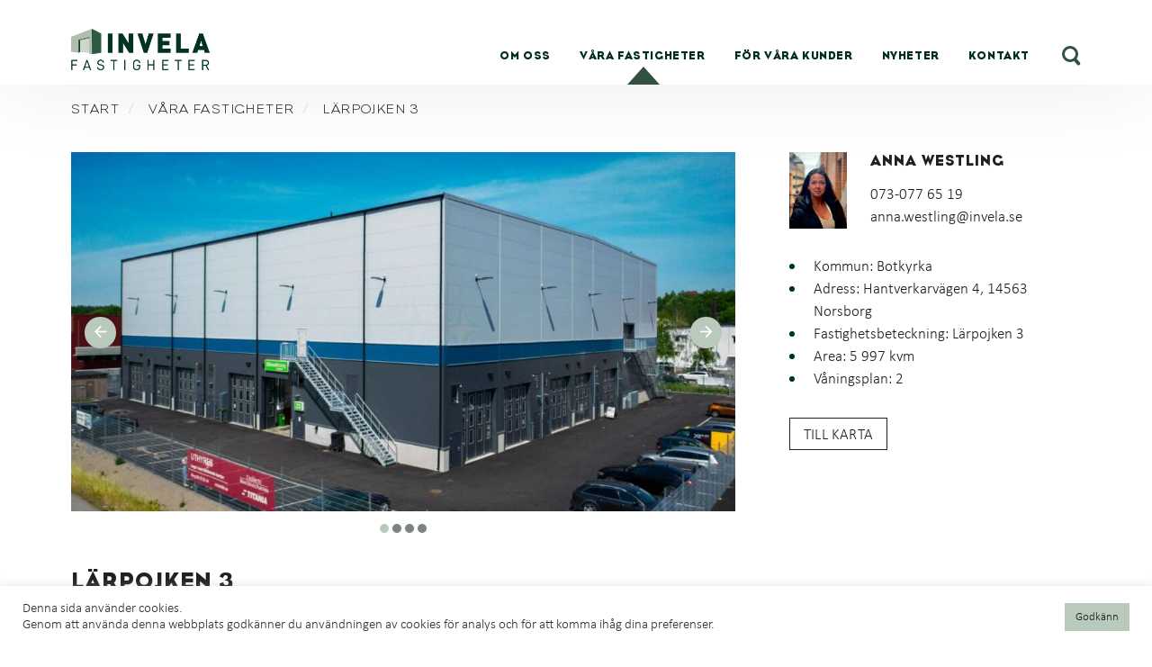

--- FILE ---
content_type: text/html; charset=utf-8
request_url: https://www.google.com/recaptcha/api2/anchor?ar=1&k=6Le3YLkaAAAAAPtTbJlBeqjwRKKNK68y8QPhU1Om&co=aHR0cHM6Ly9pbnZlbGEuc2U6NDQz&hl=en&v=N67nZn4AqZkNcbeMu4prBgzg&size=invisible&anchor-ms=20000&execute-ms=30000&cb=slfxp4r9r8a
body_size: 48515
content:
<!DOCTYPE HTML><html dir="ltr" lang="en"><head><meta http-equiv="Content-Type" content="text/html; charset=UTF-8">
<meta http-equiv="X-UA-Compatible" content="IE=edge">
<title>reCAPTCHA</title>
<style type="text/css">
/* cyrillic-ext */
@font-face {
  font-family: 'Roboto';
  font-style: normal;
  font-weight: 400;
  font-stretch: 100%;
  src: url(//fonts.gstatic.com/s/roboto/v48/KFO7CnqEu92Fr1ME7kSn66aGLdTylUAMa3GUBHMdazTgWw.woff2) format('woff2');
  unicode-range: U+0460-052F, U+1C80-1C8A, U+20B4, U+2DE0-2DFF, U+A640-A69F, U+FE2E-FE2F;
}
/* cyrillic */
@font-face {
  font-family: 'Roboto';
  font-style: normal;
  font-weight: 400;
  font-stretch: 100%;
  src: url(//fonts.gstatic.com/s/roboto/v48/KFO7CnqEu92Fr1ME7kSn66aGLdTylUAMa3iUBHMdazTgWw.woff2) format('woff2');
  unicode-range: U+0301, U+0400-045F, U+0490-0491, U+04B0-04B1, U+2116;
}
/* greek-ext */
@font-face {
  font-family: 'Roboto';
  font-style: normal;
  font-weight: 400;
  font-stretch: 100%;
  src: url(//fonts.gstatic.com/s/roboto/v48/KFO7CnqEu92Fr1ME7kSn66aGLdTylUAMa3CUBHMdazTgWw.woff2) format('woff2');
  unicode-range: U+1F00-1FFF;
}
/* greek */
@font-face {
  font-family: 'Roboto';
  font-style: normal;
  font-weight: 400;
  font-stretch: 100%;
  src: url(//fonts.gstatic.com/s/roboto/v48/KFO7CnqEu92Fr1ME7kSn66aGLdTylUAMa3-UBHMdazTgWw.woff2) format('woff2');
  unicode-range: U+0370-0377, U+037A-037F, U+0384-038A, U+038C, U+038E-03A1, U+03A3-03FF;
}
/* math */
@font-face {
  font-family: 'Roboto';
  font-style: normal;
  font-weight: 400;
  font-stretch: 100%;
  src: url(//fonts.gstatic.com/s/roboto/v48/KFO7CnqEu92Fr1ME7kSn66aGLdTylUAMawCUBHMdazTgWw.woff2) format('woff2');
  unicode-range: U+0302-0303, U+0305, U+0307-0308, U+0310, U+0312, U+0315, U+031A, U+0326-0327, U+032C, U+032F-0330, U+0332-0333, U+0338, U+033A, U+0346, U+034D, U+0391-03A1, U+03A3-03A9, U+03B1-03C9, U+03D1, U+03D5-03D6, U+03F0-03F1, U+03F4-03F5, U+2016-2017, U+2034-2038, U+203C, U+2040, U+2043, U+2047, U+2050, U+2057, U+205F, U+2070-2071, U+2074-208E, U+2090-209C, U+20D0-20DC, U+20E1, U+20E5-20EF, U+2100-2112, U+2114-2115, U+2117-2121, U+2123-214F, U+2190, U+2192, U+2194-21AE, U+21B0-21E5, U+21F1-21F2, U+21F4-2211, U+2213-2214, U+2216-22FF, U+2308-230B, U+2310, U+2319, U+231C-2321, U+2336-237A, U+237C, U+2395, U+239B-23B7, U+23D0, U+23DC-23E1, U+2474-2475, U+25AF, U+25B3, U+25B7, U+25BD, U+25C1, U+25CA, U+25CC, U+25FB, U+266D-266F, U+27C0-27FF, U+2900-2AFF, U+2B0E-2B11, U+2B30-2B4C, U+2BFE, U+3030, U+FF5B, U+FF5D, U+1D400-1D7FF, U+1EE00-1EEFF;
}
/* symbols */
@font-face {
  font-family: 'Roboto';
  font-style: normal;
  font-weight: 400;
  font-stretch: 100%;
  src: url(//fonts.gstatic.com/s/roboto/v48/KFO7CnqEu92Fr1ME7kSn66aGLdTylUAMaxKUBHMdazTgWw.woff2) format('woff2');
  unicode-range: U+0001-000C, U+000E-001F, U+007F-009F, U+20DD-20E0, U+20E2-20E4, U+2150-218F, U+2190, U+2192, U+2194-2199, U+21AF, U+21E6-21F0, U+21F3, U+2218-2219, U+2299, U+22C4-22C6, U+2300-243F, U+2440-244A, U+2460-24FF, U+25A0-27BF, U+2800-28FF, U+2921-2922, U+2981, U+29BF, U+29EB, U+2B00-2BFF, U+4DC0-4DFF, U+FFF9-FFFB, U+10140-1018E, U+10190-1019C, U+101A0, U+101D0-101FD, U+102E0-102FB, U+10E60-10E7E, U+1D2C0-1D2D3, U+1D2E0-1D37F, U+1F000-1F0FF, U+1F100-1F1AD, U+1F1E6-1F1FF, U+1F30D-1F30F, U+1F315, U+1F31C, U+1F31E, U+1F320-1F32C, U+1F336, U+1F378, U+1F37D, U+1F382, U+1F393-1F39F, U+1F3A7-1F3A8, U+1F3AC-1F3AF, U+1F3C2, U+1F3C4-1F3C6, U+1F3CA-1F3CE, U+1F3D4-1F3E0, U+1F3ED, U+1F3F1-1F3F3, U+1F3F5-1F3F7, U+1F408, U+1F415, U+1F41F, U+1F426, U+1F43F, U+1F441-1F442, U+1F444, U+1F446-1F449, U+1F44C-1F44E, U+1F453, U+1F46A, U+1F47D, U+1F4A3, U+1F4B0, U+1F4B3, U+1F4B9, U+1F4BB, U+1F4BF, U+1F4C8-1F4CB, U+1F4D6, U+1F4DA, U+1F4DF, U+1F4E3-1F4E6, U+1F4EA-1F4ED, U+1F4F7, U+1F4F9-1F4FB, U+1F4FD-1F4FE, U+1F503, U+1F507-1F50B, U+1F50D, U+1F512-1F513, U+1F53E-1F54A, U+1F54F-1F5FA, U+1F610, U+1F650-1F67F, U+1F687, U+1F68D, U+1F691, U+1F694, U+1F698, U+1F6AD, U+1F6B2, U+1F6B9-1F6BA, U+1F6BC, U+1F6C6-1F6CF, U+1F6D3-1F6D7, U+1F6E0-1F6EA, U+1F6F0-1F6F3, U+1F6F7-1F6FC, U+1F700-1F7FF, U+1F800-1F80B, U+1F810-1F847, U+1F850-1F859, U+1F860-1F887, U+1F890-1F8AD, U+1F8B0-1F8BB, U+1F8C0-1F8C1, U+1F900-1F90B, U+1F93B, U+1F946, U+1F984, U+1F996, U+1F9E9, U+1FA00-1FA6F, U+1FA70-1FA7C, U+1FA80-1FA89, U+1FA8F-1FAC6, U+1FACE-1FADC, U+1FADF-1FAE9, U+1FAF0-1FAF8, U+1FB00-1FBFF;
}
/* vietnamese */
@font-face {
  font-family: 'Roboto';
  font-style: normal;
  font-weight: 400;
  font-stretch: 100%;
  src: url(//fonts.gstatic.com/s/roboto/v48/KFO7CnqEu92Fr1ME7kSn66aGLdTylUAMa3OUBHMdazTgWw.woff2) format('woff2');
  unicode-range: U+0102-0103, U+0110-0111, U+0128-0129, U+0168-0169, U+01A0-01A1, U+01AF-01B0, U+0300-0301, U+0303-0304, U+0308-0309, U+0323, U+0329, U+1EA0-1EF9, U+20AB;
}
/* latin-ext */
@font-face {
  font-family: 'Roboto';
  font-style: normal;
  font-weight: 400;
  font-stretch: 100%;
  src: url(//fonts.gstatic.com/s/roboto/v48/KFO7CnqEu92Fr1ME7kSn66aGLdTylUAMa3KUBHMdazTgWw.woff2) format('woff2');
  unicode-range: U+0100-02BA, U+02BD-02C5, U+02C7-02CC, U+02CE-02D7, U+02DD-02FF, U+0304, U+0308, U+0329, U+1D00-1DBF, U+1E00-1E9F, U+1EF2-1EFF, U+2020, U+20A0-20AB, U+20AD-20C0, U+2113, U+2C60-2C7F, U+A720-A7FF;
}
/* latin */
@font-face {
  font-family: 'Roboto';
  font-style: normal;
  font-weight: 400;
  font-stretch: 100%;
  src: url(//fonts.gstatic.com/s/roboto/v48/KFO7CnqEu92Fr1ME7kSn66aGLdTylUAMa3yUBHMdazQ.woff2) format('woff2');
  unicode-range: U+0000-00FF, U+0131, U+0152-0153, U+02BB-02BC, U+02C6, U+02DA, U+02DC, U+0304, U+0308, U+0329, U+2000-206F, U+20AC, U+2122, U+2191, U+2193, U+2212, U+2215, U+FEFF, U+FFFD;
}
/* cyrillic-ext */
@font-face {
  font-family: 'Roboto';
  font-style: normal;
  font-weight: 500;
  font-stretch: 100%;
  src: url(//fonts.gstatic.com/s/roboto/v48/KFO7CnqEu92Fr1ME7kSn66aGLdTylUAMa3GUBHMdazTgWw.woff2) format('woff2');
  unicode-range: U+0460-052F, U+1C80-1C8A, U+20B4, U+2DE0-2DFF, U+A640-A69F, U+FE2E-FE2F;
}
/* cyrillic */
@font-face {
  font-family: 'Roboto';
  font-style: normal;
  font-weight: 500;
  font-stretch: 100%;
  src: url(//fonts.gstatic.com/s/roboto/v48/KFO7CnqEu92Fr1ME7kSn66aGLdTylUAMa3iUBHMdazTgWw.woff2) format('woff2');
  unicode-range: U+0301, U+0400-045F, U+0490-0491, U+04B0-04B1, U+2116;
}
/* greek-ext */
@font-face {
  font-family: 'Roboto';
  font-style: normal;
  font-weight: 500;
  font-stretch: 100%;
  src: url(//fonts.gstatic.com/s/roboto/v48/KFO7CnqEu92Fr1ME7kSn66aGLdTylUAMa3CUBHMdazTgWw.woff2) format('woff2');
  unicode-range: U+1F00-1FFF;
}
/* greek */
@font-face {
  font-family: 'Roboto';
  font-style: normal;
  font-weight: 500;
  font-stretch: 100%;
  src: url(//fonts.gstatic.com/s/roboto/v48/KFO7CnqEu92Fr1ME7kSn66aGLdTylUAMa3-UBHMdazTgWw.woff2) format('woff2');
  unicode-range: U+0370-0377, U+037A-037F, U+0384-038A, U+038C, U+038E-03A1, U+03A3-03FF;
}
/* math */
@font-face {
  font-family: 'Roboto';
  font-style: normal;
  font-weight: 500;
  font-stretch: 100%;
  src: url(//fonts.gstatic.com/s/roboto/v48/KFO7CnqEu92Fr1ME7kSn66aGLdTylUAMawCUBHMdazTgWw.woff2) format('woff2');
  unicode-range: U+0302-0303, U+0305, U+0307-0308, U+0310, U+0312, U+0315, U+031A, U+0326-0327, U+032C, U+032F-0330, U+0332-0333, U+0338, U+033A, U+0346, U+034D, U+0391-03A1, U+03A3-03A9, U+03B1-03C9, U+03D1, U+03D5-03D6, U+03F0-03F1, U+03F4-03F5, U+2016-2017, U+2034-2038, U+203C, U+2040, U+2043, U+2047, U+2050, U+2057, U+205F, U+2070-2071, U+2074-208E, U+2090-209C, U+20D0-20DC, U+20E1, U+20E5-20EF, U+2100-2112, U+2114-2115, U+2117-2121, U+2123-214F, U+2190, U+2192, U+2194-21AE, U+21B0-21E5, U+21F1-21F2, U+21F4-2211, U+2213-2214, U+2216-22FF, U+2308-230B, U+2310, U+2319, U+231C-2321, U+2336-237A, U+237C, U+2395, U+239B-23B7, U+23D0, U+23DC-23E1, U+2474-2475, U+25AF, U+25B3, U+25B7, U+25BD, U+25C1, U+25CA, U+25CC, U+25FB, U+266D-266F, U+27C0-27FF, U+2900-2AFF, U+2B0E-2B11, U+2B30-2B4C, U+2BFE, U+3030, U+FF5B, U+FF5D, U+1D400-1D7FF, U+1EE00-1EEFF;
}
/* symbols */
@font-face {
  font-family: 'Roboto';
  font-style: normal;
  font-weight: 500;
  font-stretch: 100%;
  src: url(//fonts.gstatic.com/s/roboto/v48/KFO7CnqEu92Fr1ME7kSn66aGLdTylUAMaxKUBHMdazTgWw.woff2) format('woff2');
  unicode-range: U+0001-000C, U+000E-001F, U+007F-009F, U+20DD-20E0, U+20E2-20E4, U+2150-218F, U+2190, U+2192, U+2194-2199, U+21AF, U+21E6-21F0, U+21F3, U+2218-2219, U+2299, U+22C4-22C6, U+2300-243F, U+2440-244A, U+2460-24FF, U+25A0-27BF, U+2800-28FF, U+2921-2922, U+2981, U+29BF, U+29EB, U+2B00-2BFF, U+4DC0-4DFF, U+FFF9-FFFB, U+10140-1018E, U+10190-1019C, U+101A0, U+101D0-101FD, U+102E0-102FB, U+10E60-10E7E, U+1D2C0-1D2D3, U+1D2E0-1D37F, U+1F000-1F0FF, U+1F100-1F1AD, U+1F1E6-1F1FF, U+1F30D-1F30F, U+1F315, U+1F31C, U+1F31E, U+1F320-1F32C, U+1F336, U+1F378, U+1F37D, U+1F382, U+1F393-1F39F, U+1F3A7-1F3A8, U+1F3AC-1F3AF, U+1F3C2, U+1F3C4-1F3C6, U+1F3CA-1F3CE, U+1F3D4-1F3E0, U+1F3ED, U+1F3F1-1F3F3, U+1F3F5-1F3F7, U+1F408, U+1F415, U+1F41F, U+1F426, U+1F43F, U+1F441-1F442, U+1F444, U+1F446-1F449, U+1F44C-1F44E, U+1F453, U+1F46A, U+1F47D, U+1F4A3, U+1F4B0, U+1F4B3, U+1F4B9, U+1F4BB, U+1F4BF, U+1F4C8-1F4CB, U+1F4D6, U+1F4DA, U+1F4DF, U+1F4E3-1F4E6, U+1F4EA-1F4ED, U+1F4F7, U+1F4F9-1F4FB, U+1F4FD-1F4FE, U+1F503, U+1F507-1F50B, U+1F50D, U+1F512-1F513, U+1F53E-1F54A, U+1F54F-1F5FA, U+1F610, U+1F650-1F67F, U+1F687, U+1F68D, U+1F691, U+1F694, U+1F698, U+1F6AD, U+1F6B2, U+1F6B9-1F6BA, U+1F6BC, U+1F6C6-1F6CF, U+1F6D3-1F6D7, U+1F6E0-1F6EA, U+1F6F0-1F6F3, U+1F6F7-1F6FC, U+1F700-1F7FF, U+1F800-1F80B, U+1F810-1F847, U+1F850-1F859, U+1F860-1F887, U+1F890-1F8AD, U+1F8B0-1F8BB, U+1F8C0-1F8C1, U+1F900-1F90B, U+1F93B, U+1F946, U+1F984, U+1F996, U+1F9E9, U+1FA00-1FA6F, U+1FA70-1FA7C, U+1FA80-1FA89, U+1FA8F-1FAC6, U+1FACE-1FADC, U+1FADF-1FAE9, U+1FAF0-1FAF8, U+1FB00-1FBFF;
}
/* vietnamese */
@font-face {
  font-family: 'Roboto';
  font-style: normal;
  font-weight: 500;
  font-stretch: 100%;
  src: url(//fonts.gstatic.com/s/roboto/v48/KFO7CnqEu92Fr1ME7kSn66aGLdTylUAMa3OUBHMdazTgWw.woff2) format('woff2');
  unicode-range: U+0102-0103, U+0110-0111, U+0128-0129, U+0168-0169, U+01A0-01A1, U+01AF-01B0, U+0300-0301, U+0303-0304, U+0308-0309, U+0323, U+0329, U+1EA0-1EF9, U+20AB;
}
/* latin-ext */
@font-face {
  font-family: 'Roboto';
  font-style: normal;
  font-weight: 500;
  font-stretch: 100%;
  src: url(//fonts.gstatic.com/s/roboto/v48/KFO7CnqEu92Fr1ME7kSn66aGLdTylUAMa3KUBHMdazTgWw.woff2) format('woff2');
  unicode-range: U+0100-02BA, U+02BD-02C5, U+02C7-02CC, U+02CE-02D7, U+02DD-02FF, U+0304, U+0308, U+0329, U+1D00-1DBF, U+1E00-1E9F, U+1EF2-1EFF, U+2020, U+20A0-20AB, U+20AD-20C0, U+2113, U+2C60-2C7F, U+A720-A7FF;
}
/* latin */
@font-face {
  font-family: 'Roboto';
  font-style: normal;
  font-weight: 500;
  font-stretch: 100%;
  src: url(//fonts.gstatic.com/s/roboto/v48/KFO7CnqEu92Fr1ME7kSn66aGLdTylUAMa3yUBHMdazQ.woff2) format('woff2');
  unicode-range: U+0000-00FF, U+0131, U+0152-0153, U+02BB-02BC, U+02C6, U+02DA, U+02DC, U+0304, U+0308, U+0329, U+2000-206F, U+20AC, U+2122, U+2191, U+2193, U+2212, U+2215, U+FEFF, U+FFFD;
}
/* cyrillic-ext */
@font-face {
  font-family: 'Roboto';
  font-style: normal;
  font-weight: 900;
  font-stretch: 100%;
  src: url(//fonts.gstatic.com/s/roboto/v48/KFO7CnqEu92Fr1ME7kSn66aGLdTylUAMa3GUBHMdazTgWw.woff2) format('woff2');
  unicode-range: U+0460-052F, U+1C80-1C8A, U+20B4, U+2DE0-2DFF, U+A640-A69F, U+FE2E-FE2F;
}
/* cyrillic */
@font-face {
  font-family: 'Roboto';
  font-style: normal;
  font-weight: 900;
  font-stretch: 100%;
  src: url(//fonts.gstatic.com/s/roboto/v48/KFO7CnqEu92Fr1ME7kSn66aGLdTylUAMa3iUBHMdazTgWw.woff2) format('woff2');
  unicode-range: U+0301, U+0400-045F, U+0490-0491, U+04B0-04B1, U+2116;
}
/* greek-ext */
@font-face {
  font-family: 'Roboto';
  font-style: normal;
  font-weight: 900;
  font-stretch: 100%;
  src: url(//fonts.gstatic.com/s/roboto/v48/KFO7CnqEu92Fr1ME7kSn66aGLdTylUAMa3CUBHMdazTgWw.woff2) format('woff2');
  unicode-range: U+1F00-1FFF;
}
/* greek */
@font-face {
  font-family: 'Roboto';
  font-style: normal;
  font-weight: 900;
  font-stretch: 100%;
  src: url(//fonts.gstatic.com/s/roboto/v48/KFO7CnqEu92Fr1ME7kSn66aGLdTylUAMa3-UBHMdazTgWw.woff2) format('woff2');
  unicode-range: U+0370-0377, U+037A-037F, U+0384-038A, U+038C, U+038E-03A1, U+03A3-03FF;
}
/* math */
@font-face {
  font-family: 'Roboto';
  font-style: normal;
  font-weight: 900;
  font-stretch: 100%;
  src: url(//fonts.gstatic.com/s/roboto/v48/KFO7CnqEu92Fr1ME7kSn66aGLdTylUAMawCUBHMdazTgWw.woff2) format('woff2');
  unicode-range: U+0302-0303, U+0305, U+0307-0308, U+0310, U+0312, U+0315, U+031A, U+0326-0327, U+032C, U+032F-0330, U+0332-0333, U+0338, U+033A, U+0346, U+034D, U+0391-03A1, U+03A3-03A9, U+03B1-03C9, U+03D1, U+03D5-03D6, U+03F0-03F1, U+03F4-03F5, U+2016-2017, U+2034-2038, U+203C, U+2040, U+2043, U+2047, U+2050, U+2057, U+205F, U+2070-2071, U+2074-208E, U+2090-209C, U+20D0-20DC, U+20E1, U+20E5-20EF, U+2100-2112, U+2114-2115, U+2117-2121, U+2123-214F, U+2190, U+2192, U+2194-21AE, U+21B0-21E5, U+21F1-21F2, U+21F4-2211, U+2213-2214, U+2216-22FF, U+2308-230B, U+2310, U+2319, U+231C-2321, U+2336-237A, U+237C, U+2395, U+239B-23B7, U+23D0, U+23DC-23E1, U+2474-2475, U+25AF, U+25B3, U+25B7, U+25BD, U+25C1, U+25CA, U+25CC, U+25FB, U+266D-266F, U+27C0-27FF, U+2900-2AFF, U+2B0E-2B11, U+2B30-2B4C, U+2BFE, U+3030, U+FF5B, U+FF5D, U+1D400-1D7FF, U+1EE00-1EEFF;
}
/* symbols */
@font-face {
  font-family: 'Roboto';
  font-style: normal;
  font-weight: 900;
  font-stretch: 100%;
  src: url(//fonts.gstatic.com/s/roboto/v48/KFO7CnqEu92Fr1ME7kSn66aGLdTylUAMaxKUBHMdazTgWw.woff2) format('woff2');
  unicode-range: U+0001-000C, U+000E-001F, U+007F-009F, U+20DD-20E0, U+20E2-20E4, U+2150-218F, U+2190, U+2192, U+2194-2199, U+21AF, U+21E6-21F0, U+21F3, U+2218-2219, U+2299, U+22C4-22C6, U+2300-243F, U+2440-244A, U+2460-24FF, U+25A0-27BF, U+2800-28FF, U+2921-2922, U+2981, U+29BF, U+29EB, U+2B00-2BFF, U+4DC0-4DFF, U+FFF9-FFFB, U+10140-1018E, U+10190-1019C, U+101A0, U+101D0-101FD, U+102E0-102FB, U+10E60-10E7E, U+1D2C0-1D2D3, U+1D2E0-1D37F, U+1F000-1F0FF, U+1F100-1F1AD, U+1F1E6-1F1FF, U+1F30D-1F30F, U+1F315, U+1F31C, U+1F31E, U+1F320-1F32C, U+1F336, U+1F378, U+1F37D, U+1F382, U+1F393-1F39F, U+1F3A7-1F3A8, U+1F3AC-1F3AF, U+1F3C2, U+1F3C4-1F3C6, U+1F3CA-1F3CE, U+1F3D4-1F3E0, U+1F3ED, U+1F3F1-1F3F3, U+1F3F5-1F3F7, U+1F408, U+1F415, U+1F41F, U+1F426, U+1F43F, U+1F441-1F442, U+1F444, U+1F446-1F449, U+1F44C-1F44E, U+1F453, U+1F46A, U+1F47D, U+1F4A3, U+1F4B0, U+1F4B3, U+1F4B9, U+1F4BB, U+1F4BF, U+1F4C8-1F4CB, U+1F4D6, U+1F4DA, U+1F4DF, U+1F4E3-1F4E6, U+1F4EA-1F4ED, U+1F4F7, U+1F4F9-1F4FB, U+1F4FD-1F4FE, U+1F503, U+1F507-1F50B, U+1F50D, U+1F512-1F513, U+1F53E-1F54A, U+1F54F-1F5FA, U+1F610, U+1F650-1F67F, U+1F687, U+1F68D, U+1F691, U+1F694, U+1F698, U+1F6AD, U+1F6B2, U+1F6B9-1F6BA, U+1F6BC, U+1F6C6-1F6CF, U+1F6D3-1F6D7, U+1F6E0-1F6EA, U+1F6F0-1F6F3, U+1F6F7-1F6FC, U+1F700-1F7FF, U+1F800-1F80B, U+1F810-1F847, U+1F850-1F859, U+1F860-1F887, U+1F890-1F8AD, U+1F8B0-1F8BB, U+1F8C0-1F8C1, U+1F900-1F90B, U+1F93B, U+1F946, U+1F984, U+1F996, U+1F9E9, U+1FA00-1FA6F, U+1FA70-1FA7C, U+1FA80-1FA89, U+1FA8F-1FAC6, U+1FACE-1FADC, U+1FADF-1FAE9, U+1FAF0-1FAF8, U+1FB00-1FBFF;
}
/* vietnamese */
@font-face {
  font-family: 'Roboto';
  font-style: normal;
  font-weight: 900;
  font-stretch: 100%;
  src: url(//fonts.gstatic.com/s/roboto/v48/KFO7CnqEu92Fr1ME7kSn66aGLdTylUAMa3OUBHMdazTgWw.woff2) format('woff2');
  unicode-range: U+0102-0103, U+0110-0111, U+0128-0129, U+0168-0169, U+01A0-01A1, U+01AF-01B0, U+0300-0301, U+0303-0304, U+0308-0309, U+0323, U+0329, U+1EA0-1EF9, U+20AB;
}
/* latin-ext */
@font-face {
  font-family: 'Roboto';
  font-style: normal;
  font-weight: 900;
  font-stretch: 100%;
  src: url(//fonts.gstatic.com/s/roboto/v48/KFO7CnqEu92Fr1ME7kSn66aGLdTylUAMa3KUBHMdazTgWw.woff2) format('woff2');
  unicode-range: U+0100-02BA, U+02BD-02C5, U+02C7-02CC, U+02CE-02D7, U+02DD-02FF, U+0304, U+0308, U+0329, U+1D00-1DBF, U+1E00-1E9F, U+1EF2-1EFF, U+2020, U+20A0-20AB, U+20AD-20C0, U+2113, U+2C60-2C7F, U+A720-A7FF;
}
/* latin */
@font-face {
  font-family: 'Roboto';
  font-style: normal;
  font-weight: 900;
  font-stretch: 100%;
  src: url(//fonts.gstatic.com/s/roboto/v48/KFO7CnqEu92Fr1ME7kSn66aGLdTylUAMa3yUBHMdazQ.woff2) format('woff2');
  unicode-range: U+0000-00FF, U+0131, U+0152-0153, U+02BB-02BC, U+02C6, U+02DA, U+02DC, U+0304, U+0308, U+0329, U+2000-206F, U+20AC, U+2122, U+2191, U+2193, U+2212, U+2215, U+FEFF, U+FFFD;
}

</style>
<link rel="stylesheet" type="text/css" href="https://www.gstatic.com/recaptcha/releases/N67nZn4AqZkNcbeMu4prBgzg/styles__ltr.css">
<script nonce="hgHQB-xG3f1Z6fyA0Hf5xQ" type="text/javascript">window['__recaptcha_api'] = 'https://www.google.com/recaptcha/api2/';</script>
<script type="text/javascript" src="https://www.gstatic.com/recaptcha/releases/N67nZn4AqZkNcbeMu4prBgzg/recaptcha__en.js" nonce="hgHQB-xG3f1Z6fyA0Hf5xQ">
      
    </script></head>
<body><div id="rc-anchor-alert" class="rc-anchor-alert"></div>
<input type="hidden" id="recaptcha-token" value="[base64]">
<script type="text/javascript" nonce="hgHQB-xG3f1Z6fyA0Hf5xQ">
      recaptcha.anchor.Main.init("[\x22ainput\x22,[\x22bgdata\x22,\x22\x22,\[base64]/[base64]/[base64]/bmV3IHJbeF0oY1swXSk6RT09Mj9uZXcgclt4XShjWzBdLGNbMV0pOkU9PTM/bmV3IHJbeF0oY1swXSxjWzFdLGNbMl0pOkU9PTQ/[base64]/[base64]/[base64]/[base64]/[base64]/[base64]/[base64]/[base64]\x22,\[base64]\\u003d\x22,\x22wrN4H8Khwp/CrhMcQ8O/w7EzwrvDnQbCmsOqB8KlE8OlOU/DsTvCiMOKw7zCqD4wecOvw5LCl8O2I3XDusOrwqkpwpjDlsOpOMOSw6jCt8K9wqXCrMOuw6TCq8OHX8Oow6/Dr152IkHCicKTw5TDosOoISY1D8KlZkxkwr8ww6rDnMOswrPCo3LCn1IDw5BfM8KaAcOqQMKLwrUAw7bDsWkgw7lMw4XChMKvw6onw7ZbwqbDi8KxWjgzwp5zPMKKRMOvdMOTQjTDnQM5SsOxwqbCtMO9wr0dwpwYwrBEwrF+wrU/VUfDhj5jUinCucKgw5EjNMOXwroGw6TCiTbCtQlbw4nCuMORwoM7w4c7IMOMwpsgH1NHdsKhSBzDvxjCp8OmwpZawp1kwr7CuUjCsjM+TkAsCMO/w63Cv8Oswr1NYH8Uw5sUNhLDiUg1a3E7w4lcw4cfDMK2MMKwP3jCvcKFe8OVDMK7WmjDiWJ/[base64]/CtMKOYnU/woBzC8OrBW0TPsKjM8O1w4zDt8Kmw4HClcOyF8KQejhBw6jCqcKJw6hswpbDh3LCgsOpwrHCt1nCmi7DtFwlw5XCr0VSw7PCsRzDpkJ7wqfDsHnDnMOYcHXCncO3wpBja8K5AXArEsK+w5R9w53DjcKZw5jCgRsBb8O0w7HDr8KJwqxCwpAxVMKSY1XDr1XDgsKXwp/CiMKqwpZVwofDim/CsCrCmMK+w5BHRHFIU0vCln7CiSnCscKpwqDDg8ORDsOdbsOzwpkEEcKLwoB8w7FlwpBzwqh6K8Oww4DCkjHCv8K9cWcnJcKFwobDnwdNwpNfccKTEsOlVSzCkUBcMEPCljR/w4YSe8KuA8K1w7bDqX3ClgLDpMKrUMO1wrDCtV/CuEzCoG3CjSpKL8Kcwr/CjAwVwqFPw5zCh0dQIHYqFDw7wpzDswvDv8OHWi3Cg8OeSCF8wqItwpZKwp9wwoPDvEwZw4DDhAHCj8OQDlvCoAMpwqjChDohJ1TCqgEwYMOpQkbCkEQBw4rDusKUwpgDZVXCq0MbHsKwC8O/wrPDmBTCqGXDlcO4VMKxw47ChcOrw51VBQ/DvMKeWsKxw5ZPNMONw50WwqrCi8K6OsKPw5Uqw5slb8O+dFDCo8O8wrVTw5zCgcK0w6nDl8OPORXDjsKtLwvCtWvChhHCocKLw44BW8OHV2BrBShWEmcIw7fDpAcXw6rDmUrDisOMwq00w67Cu0gBKT/Drmo6FFDDgAIuw68pGR/CkMO/wpfDqBd4w6RZw47Dr8Kaw5zCp1rClMOkwo8twpnClcOFSMKRFiMMwpETRcKWdcK5awxlKcKZwr/[base64]/[base64]/CoMKNBcKKw7hbJMKOw6V3csObw5JzVEYiw64UwoXCr8Kqw4PDpcO7azYXfMOEwo7Cn0jCuMO2SsKdwrDDhcOEw5/Chh7Dg8OKwpVsCMORK34DE8O1BGPDuGc+a8O7PcKLwqBFFMOewr/CpjIDBGElw7glwrPDk8O/wqzCgcKTYzhiScKlw5UjwqzCqFdJbcKrwqLCmcOFQz9iHsOKw5d4wqjCtMKrA2vCmWjCgsK2w4dkw5LDqsKjZsK7FC3DlMOAK2PCmcO/wrHCk8Kwwphvw7PCp8Kub8KGS8KHQlrDjcO8ZcKbwqwwQCBRw7jDs8O4LE8qN8Ojw4wqwpjCv8OlIsOWw7sVw7ElWmdgw7Vww7RNBzxkw5IEwq3Cs8KtwqrCsMOOVG3DtV/DjMOsw50KwoB9wrw/w7gew6p/wr3Dm8OtQ8KnScOSXEsLwqnCk8K8w5bCqsOBwr5Uw77CscOSZQAFAsKzJsODMGkNwqDDicOfEsOFQDwuw5PCrU/CrUhvesKdDgQQwpXCrcKGwr3DmnpJw4IewrrDnSfCjAfCvsKRwrPCk1pIUMKRwrrCkgLCuz83w4lWwpTDvcOCMwlDw4A/wqzDksOaw7ltOGLDr8OyHsKjBcKLFCA4fDsNAMOQwqkABgnDlsK2YcKtO8KTwrTClcKKwrM3F8OPDcKkATJUV8KRTcOGFsKJw4AsO8OcwoHDj8O9UVXDhWbDrMKTHMK3wqc0w5PDvMOaw4nCiMKyBUHDpcK4DW/Dg8Oyw7nCisOeaX/[base64]/CsUvDvcKbYsKMTmLDnBoecMKbwojDjMOFw704cQViwowUeiTChGB2wrBAw79UwrXCqVPDqsO6wq/[base64]/ChwtLw5sgw6nDlMOewrLDvsOoYsK6w5/[base64]/DgUt0wqdew7HCvQHCgz8ETDBzw4txO8ORwr7Cp8OXwq3DocK7w7MYwoNzw5d3w7I4wpzCoHTDgcKPbMKyOlVxUcKGwrBNecO/[base64]/WkDDo8OfLMOKDn8IOcOSwq7DmsKwwrrDvyTDscOKTcOTw6TDs8KxOMKpM8KTw4FIPkYew7fCulHDv8OLRRfCjW/CtHwZwp7DpC9tOMKBwrXCl0LCiyhJw7kJwrPCsUPCigzDqF3CscKLAMOXwpJ/NMObZGbDhMOPwpjDgSkFYcO9w5vDiC/CllEQZMOETlHCncKRSCPDsDTDpMKYTMO/wrpxRgbDrxvCoBJrw4/DjQvDrMOlw7E9Tj8sQigcdQhWDsK5w44rfjXClMOlw5HClcOGw4rDknvCvsKsw6/DosOYwq0zYVHDl3gDwo/Dv8OJC8Ouw5TDhD/[base64]/CiVI1w5YuBVkswqB3flnCrTbCmMKKQAFCTsOgKcObwqUew7PCvsKgVkVLw6/CiFpewoMjFsKGbSw6NQ4ed8K/w47DqsO3wp/Cj8OZw4hGwr9PaRvDnMK3dVHCtxJxwrF/b8K1wp7CqcKpw6TDk8Osw7Ykwro7w5fDu8OGL8KEw4fDhXRGYm/DhMOuw7NywpMawqwdw7XClB0XBDhaB3phb8OQIsOEXcKIwr/CkcK0esOEw6dCwo5Kw5Y3NAPCiRIaDzTCjwvCgMKsw7jCgVFOcMOkw4/CucK5acOEwrrCrGxmw57ChzMfwp07YsKhMVrDsFlYY8KlOMK1LMOtw7UTw5VWVcOcw6vDr8OWan7Cm8OOwpzCn8Olw5t/w7Z6XAw7w7jDv2Yta8KwZcK3dMOLw4sxQzbCr0BXH0d5w7vCjcK4w782bMKVAnB2CERnecODQiAKFMOOR8OoLHE2UcKVw7/Dv8ORwrjCr8OWNk3DhcO4woPCs2w1w4x1wr7DsCDDjHjDq8Oow67CpVkxRm1fw4p5IRPDglrCnGx7FlxwTMKVeMK5wq/Ckl4lOw3ChsO3w7XDiHHCp8Kqw6jDnEdcw5hqJ8OqBgl4VMOqSMOGw6DCpTPCmFMCJ23CqcOKGn55VFtiwpDDgcOPC8Ouw40Hw4UrQnJkXMKAbcKGw5fDk8KgHsKgwrc2wo7DtyvDpcOuw47DvXMKw7Uxw73Dq8K8B0chNcKfKMKMW8O/wrclw4IRNnrDhSwGDcKYw54+w4PDixHCuh3DhyrCl8O9wrLCvcOYTDosf8Olw5TDi8Okw7nCqcOIJH7CnHHDssOpPMKtw658wqLDhsKew51Gw7IPJANNw6/Dj8ObUsOrwp5kwq7DpCPCjwzCtMK7w5/[base64]/DuyvCkH1vw4DCrsK5NA/[base64]/Dl8OlwpZWwq5RMsK2GkzCmcKjwqTDqR0CMErDmsOlw5NoE0bCtMOiwox1w43DicOhVVF9e8Kdw5JMwrLDkMOyLcKEw6HDosKuw4BbRCFHwp7CnQrCmsKBwqDCg8O4McKUwonCqyxcw7LChlQxwp/[base64]/w4UgwocyASwPw45Qwo4CGsOyIMOGZUwhwqLDsMOMwoTCiMO4HsOww5bDnsOidcKaAk/Dnh/DvAjDvFfDscO+woPDm8OWw4jCix9OIXMgf8K9w7XCoQtTwpBvZRHDnwrDuMOkwojCgSLDllbCmcKXw7jCmMKrwoHDkyEJUcOoaMKlHjbDpjzDomTDu8OZSC/DryBIwqxww6jCo8KwOglfwrg1w7TCmHzCmkbDtwzDqsOLfxjCsUEwJxQPwro5w7nCj8OMIxhmw4tlWnQDOVgRRGbDpsO/woLCqmPDk3AXA05kw7bDiGvDtF/CssKpAAHDkcKqYhXCpsKRNys1DDZvHGtjPWjDpRh/wopswqcmO8OkYsK/wovDkBdKOMO/RWbCgsK7wozCg8OWwpPDnMO3w7bDqj7Dt8K7FMOHwq5Ew6nCqkHDuQbDrX8Qw7l0EsOiCinCn8Kpwr1EAMKtEGHDowciw57CtsObTcKuw58zQMOEw6d/QMO8w4cEJ8K/DcOmZn1Nwo/DnyHDqsOtD8KtwqnCqcOLwoh0w4vCsmvCj8OOw43CmETCpsK7wq1qw43DixFBwrxIAH7Du8KbwpPComk8d8OqBMKLIx5mA3/[base64]/Z3YEwrxzw5kmw5/CpShJw4HCqsKGwop+A8OzwozCtz0FwpclUQfCqE45w7BwSSVsUQ/DmwFaZGZxw5QRw5sXw7zCjMO2w5rDuWLCnAp2w67Cpm9IVQXCr8OYbRAAw7ZnZx/CvcOlwqjDk2XDi8OcwoF8w7zDs8ODE8KUw4I5w4PDq8KVQcK1AcKHwpvCsgDDksOrc8Kyw7F0w4U0XcOnw4YpwpEvw4bDvwDDp2zDsAA6Z8KhRMKhKMKUw4EQT3FXOcKdQxHCnD5OBcK/wrtOHwQ7w6/Dnm3Ds8OIScOQwrnCtm3DkcOswq7CsVgowoTChHDDtMKkw6hIVcOOEcKPwrDDrkRIGcKtw5sXNsOWw4ZIw5JCJFNYwqPDiMOewrwwF8O0w5rCjyZtGMOxwq8OCsKvwpl7XsOkwr/[base64]/SAp8FStyDnrCuznCr8ObwqpWw4VLCMOfwqFuQBh6w7MKw7bDm8Osw4djQV/CvMKAA8OqMMKpw6TCnsKqEAHDjn4bMsK3SMO/[base64]/[base64]/Crx7DkUbCkMKRw4AhwrnDqQrDnHdKb8K3wqlOwpzCrcK3w5DCsmPDj8Ksw756W0rCgsOEw7nDnFDDlsO4wqvDuB/CicKVR8ORYygYSEHDtkPCu8OGbcKvOcKNe2plV3hCw682w4DCgcK2GsOSC8K9w4Z+fiNvw5RxLzHDkQxZZGrClTrCj8KEwrrDlsOjw5d9Jk/DjcKiw4TDgUQ1wowWC8OZw7nDml3CpnhRHcKHw518DEIyX8OFKMKbGhLDqSHChT4Uw7jCmFhcwpTDlQxew7vDlxgKZQQRImTCisKWIjVuNMKoRhcKwodzdhwsRlAgS3U+w7DDqcKmwoTDmE/DvwNPw6I6w4nCvWbCvMOEw5QrAzUZAsODw4bCnW1rw4TCrMKBSV/DncOYEcKOwqEbworDuH8bTDB1HEPCjERLDMOVwr44w6h4w5xZwqvCq8O2w5l2V0pOHsKlw5URccKcTMKbDwfDo0IHw5HDhFrDhcKwTVLDv8Oiw5/Co3AxwpjCocKyVsOawoHColZCDCbCpMKVw4jClsKYGyt8SRo5bcKCwqrCjcKaw6DCu3bCoyrDisK2w6zDl3VvbsKcZcOibnNcRcK/w7s6w4czEXzDv8OoFSQQLsOlwqXCnys6w641C34Nf0/CqVLCk8KrwpXDscK1RVTDqcKqw6nCmcKHaW0ZDX3CqMKWTUXCvFgJwrV/w4RnO0/[base64]/w4NqSsONw5khwr45G8OHw7gsMQnDv8OowogcwoU0bcK4AcOqw6nCksOEe05lNnvDqhvChXnDg8OgR8Oiwo/DrMOAGgsxDhHCkzQCIhBFGMKYw7gNwq8fY207HcOkwp0WAMO/wrdRY8Omw7gFw67CiivDugsNE8Omw5PDoMKNwpXDhcK/w6bDpMKXwoPCmcKKw5IVw4BTCMKTX8K2w6Iaw6TCrhIKIWkpdsOxDx0rU8KFH33Dsyh5SAt2wqnCmMO8w5jClcKrT8OoYMOfYnpcwpZdwrDDmQ8kJcKuQ1fDlU/ChsO9OWDDuMOXMsOMIRhhKcKyKMORAyXDkydMw644woAYGMOkw4nDm8OAwrHCr8OWwo8Mwo9hw4fDnVnCksOGwqvDkh7Cv8OJw40GZsO1NjHCkMOiI8Kxb8OXw7TChCnDusKGb8OJHF4VwrPDhMOHw7BBMMKAwoHDpiPDuMOMYMKfw55/wq7CmsOMw7LDhjRYw7t7wovDl8O8Z8O1w5LCpcO9SMOTCVFdw5xkw4pBwqzDliPCjcO7KDMew7vDicK/ChA6wpPCusO1wo43woXDssOZw5nDlXBne17CnwkMwrHDm8O8HxXDq8OTSMK1OcOFwrXChz9kwqnCg2Z1C1nDocKyb21LegEDwr9cw5xUDcKIdMKaVCQDAw3DtsKUfiQ0w5IJw7d7T8O8dllvwqfDtToTw4fCkWQHwpPCosKANwViVzQUIVNGwprDjMO/w6VNwqrDthXDmsKAPcOEM3nClcOdX8Kqwp/Dmz/Cs8KKEMKUbnrDujbDlMKtdw/CpHjCoMOKUcKLdGU3MUgWfHfCisORw6guwq5PGw9mw5zCpMKUw4rDj8Kzw53CkAwkKcOVOSbDnwx3w4rCn8OCEsOmwobDpBLDrcK3wqk8OcKYwqvDicOJeD9WRcKhw77CmlsjbV5Ew73DicKcw6MtYC/Ck8KHw6LCosKcw7XChS0swqV5w73DkUnCqsOVZXBPenwbw6dheMKxw5Z8ZFnDhcKpwq3DjHseGcKuBsKBw54lw6FyXcKREGXDsC4QX8Ojw5dew488Q2FWwrwTb1jCiTLDl8K5w4RMF8K8UUbDq8OOw6LCs1jCv8OKw7/DusKsVcOFC3HChsKZw6LCujUPSGXDn1LCmw7Dk8O8K2tvU8OKHsObPi0uBgJzwqlKZwnCtktxGyJBCsO4Zg/ChsOrwqTDhik5DsOySDzCqEDDnsK1fVlcwpBjAX7Cr0k8w7TDih7DnsKOWC7CqcOAw4UcHcOwHcO3OGzClB8/[base64]/[base64]/w7FWwo4hw7JvZj9zwpc3agjCtznCpR5wwrrCksKnwqRrw4fDvMOCSHwZa8K/U8Kjw7xCS8K/[base64]/Dh8K1w6bDksKrRmvDiHQIU8KhK0rDkcORwpRcw5VtZx0ZQsKmC8Klw6nCg8Otw5LCjsK+w7/DiXvDt8KWw6ZdEhbCj0nCu8KUc8OJw7vDg3xCw4vDsBoWwpLDi2zDry0Cd8O/w4guwrtSw4HCm8O6w5bCk1xXUwfCvcOLSkZgesKowq0VIXXDkMOvwp7CqF9pw4U1b2kBwpIMw57CgcKNwokswqHCrcOPwpJAwqA9w6ZBAk3DiCp8ejFiw44tfFtxRsKbwqfDoEpZNG19woLDi8KCNS8PA0Yrwp/Ds8Klw5DCgsO0wq0Cw7zDqMOLwr8Oe8OCw7XDvMKew6zCrHxzw6DCuMKdbsOtF8Oew4fCv8OxTsOyVBw4XgjDgSQrw4oGw5/Dg0/DiATCsMKFwoHDh3DDjcOoHljDrAl8w7M5E8OxeWrDvkTDt0YNBcK7KHzCrUx3w7DCsS8sw7PCmVHDoXlkwq51UDx/wpc/wqZ4ZhjDrng6JcOcw5MTwq7Dq8KoMsOySMKnw7/[base64]/[base64]/ChgzDmnnCrcKUeDNCfXM5w5XCphPDt03Cs3DCnsKpw4AywrwJw7ZRUmpYUx7CllB2wqY2w6cPw7vDoXfCgB3Du8K3T1NMw6/[base64]/DiX8ow6TCmcOZXMOiwpE3w5wrwo/Cgg8SOxfCl1fCq8KLw4jDkl7DpFgdRSI7OMKCwq5ywoPDi8Kqwp/Dk1/[base64]/DpjXCiW3Dq8KlwqZuf1UGw58twqMTMcOPWMOMwpzCiD/Cl3nCtsOfSzhMcMKow67ChsO7wrzCocKNKTY8ZA/DiDXDjsKYWX0vc8KrdcOTw6HDnMO2EsKtw7FNTsOWwr9JN8Orw6XDhS1mw4vDlsKyXcOjw6MUwq5gw5vCscORUMK1wqZOw5fDlMO0JVTDkndiw4HCs8OxXT7CkBrCn8KcWMOALgTChMKmQ8OeDCYLwrcmMcKabT0Zwr8JUxoLwpkawrxYB8OLK8OCw4JhbH/DtB7CnRkYwrDDh8KLwoJEXcKWw5bDjCzCrCXCplZIDsKnw5vCsBfDvcODP8KlecKVw4c/woEQFT9sdnDDu8OlTDDDhMOSwqvCh8OnGkwpTsKYw48Ewo3CoR5bZAFGwrQvwpI9Jn5xQMO9w6RLRX7CikDCgAUewqvDuMOvw7sLw5jDlBZuw67CuMKgQsOaCmB/[base64]/[base64]/DtExBX8OjeVtdPsKow7vCjcKgQWjCvwbDmAjCrsKmwr1aw4g5VcOww5/[base64]/HArCoAx8a8OCRmPCoMKFITjCusOSIMKow715wrTDoznDmnnCmBrCgF/CnFTDs8K0FzkVwpBtw6ZeUcKTNMOQZDh2PU/CnnvDhErDiCnDrTXDqsK1wpIMwqDCpMK0T2LDmBnCvcKmDxLCjUrDlsK7w5sdNsKnQxI9w5rDk2/DuQ3Cu8K2SsO+wqfCpjASWj3CsnPDhHbCogciWC7CucOGwoE1w4rDgsK5X0DCvX98bnXDhMK0wrfDsU7Do8ObHinDoMOCGCFcw4tMw7bDnsKTbR3Cr8OoKEwHY8KhGSfDkB/DjsOIL2PCjh8fI8K0wovCpMKUesKdw4HCmQwSwqQzwr9lTXjCgMK8CMO2wpNTDVhGGR5MGcKpFg5CVAfDnzdEHxFcwoXCsyvCl8Kjw5LDksKUw4sCIC7CsMK3w7cobi7DvMOcWilUwo87eWRDasO5w43DlcKGw59Xw6wuTT7DhUVTHMKbw65Za8KPw6U6wrV/QsK7woIIKyMUw7g5aMKFwo5KwpzCv8OCAHfCiMKoZjg6wqMew6tcfw/[base64]/wqbDgl3Ci3c6LsOONynDicO/ZQnDpBLDk8KZRxJIeMKGwoDDs0ouw4bCh8OdacOpw5XCnsOKw4ZswqTDh8KtRA/[base64]/DqsOCPQplwrghZsKURF47GyfCqzlKNVAOwqFsRxpHWGtWW3RwGi8nw70/G3vCqMK9ccOIwrXCrBbCo8O4QMOtUnslwojCm8KdGD42wr8ocsOFw6/CgC7Ds8KKdCrCpMKZw6PCssOcw5EnwrnCo8OhSCo3w6HCl0zCuBXCu30nYhY5dC0awqXDhsOrwohUw4zChsKgcXvCucKTYDvCsVHDmhLDpy4Ww4kyw7XDtjpww4rCsTRSOBDCgDsYY2XDlQI/w4zCnMOlNMOvwq7Cm8K6FsKyDsKDw4Ygw45AworCnz3CplBPw5XCoVYVw6vCtxLDucK1JMO1QF9WN8OcMwE2wonCmcOuw4NGGsK0B3DCgg3DkzTCncKJHgZNa8OLw4zClBjDoMOPwrXDv09rSUfCrMO/[base64]/[base64]/AMOSwoXDiXLChsKkw7jCgcOOwqIUw7cDWDfDjE86woZOw44wHxrCtXMBD8ODEDcDVibDq8KqwrvCtEzChcOUw7h5FcKkOsK7wocXw67Cm8KbbcKUw5Ykw4MEwotcc2DDhRhFwokIw5oIwq7DqMOEP8O4w47DhBF+w7ZkHsKhW0nDh0tow7o9PhtPw5vCsAF/UMK/SsOwc8KyL8KEZEbCiBXDgsOCQcK7JBLCjXnDmsKoSMOgw7lJWcKRbMKMw5XCkMOtwpdVR8OWwqHDhQHCjMO/w6PDucOrPkYVEh/DslzDsnUGJ8K5RQXDlMKpwqwiLChewrzCusO1Ji/CokcAw5vClDEbcsKyVcKbwpNowqINazEowonDpAXClMKVIEBRcD0qIH7CpsOJTjbDvRXCpEcaZsKrw5LCmcKOLBs0wrAowrLCoCk/f0vCnRkEwplgwo5/emUlK8K0wo/ChMKZw5lfw6rDqMKABhXCp8O/[base64]/DjH7CusODD8OmwojCgMOQwoERw4B4w6wFHA/DpMKqC8KIP8O3fE/CnmnDosKOwpLDk35Bw4pGw5HDpsK9wrBewp/Dp8KJX8KmV8Kre8KfE1HDtUUhw5bDg05nbAfCiMOAWWdHHsOBNcKiw7RNbnTDkMK3E8OYaD/DslvCjsKIw4/CuWVPwpgjwplGw7bDpjbDtMKQEwoHwr8awr7DtcOCwqjClcOgwolzwq7Dv8KEw43Dg8Kuw6vDpx/CkWVAOC0VwoDDtcO+w54UZlsUeTjDjCQUI8Kpw6Q9w4DDr8KJw6nDvMO3wrE2w6E6I8OwwqcZw5BmA8Oowp3ChHzCtMObw5fDq8KdD8KKasOKwqxHPcKXBsOJVCXCkMK8w6zCvGjCs8KSwoYhwr/CvsKNwqvCsHAqwr7DgMOHKcO1fcOoAcOyDMO5w6N1w4HCncOew6/ChsOfw4PDrcK2Z8KBw6gpw49WNsKdw7EJwqDDpRwlGnFUw6d/w7UvClxPHsOZwrrCjcO+w5HDnHDCmwQxEsOFUcOwZcOYw5TCmMO/fRnCoG14HRvDp8OxLcOSfmIJWMO2BxLDu8OxC8KgwpTCh8OAEsObw4bDiWXDvCjCmWPCjMKXw5TCksKYGWxCKSwREhrCgMKdw4vDscKBw7vDvsO3H8OqDy9IK0sYwqp9Z8O1JDPDvcK/wrR2w7LDhURHwrzCrsKxwo7CuhzDkcOnw7XDtMOywr9+wr9DMsKnwrbDr8KiecODB8OxwpPCnsO1JV3CihnDmmDDr8Ohw4l9IERgMMOiwqE1HcKXwrzDgcOkODLDusKJYsOpwqPCusK6bcK4cxwYRSTCp8OyWMKDR3lZw4/CpXsbMsOXSQ8MwrvCmsOOc1PCqsKfw7M6H8K9YsK0wohgw5ZDM8OBw5s/DxgCTTBrKnHCj8KtNMKuGnHDksKUBsKvR3YDwrPCqsO4ZsOBXCPCrMOcw7gWE8Kkw55Tw4otXRhzMcOGJF/CpUbCmsO9HMOJBALCk8OUwqZNwq4ywpnDt8OvwpvDhS8Gw4EOw7AibsKDOMOBWSQAeMKlw4/CkHtCLXvCusOIYRJVHsK2bUAfwoVQeErDvcK2csOmSx7Cv37Dt1dAK8OWw4VbTDELZkTDhsODQCzClcOWw6VsJ8KywqTDicO/[base64]/CgsO1e8KYMTdFfSxlwpZSw57CmMOmOno6QsK6w4M4w6x4am0KISzDocOOUScsKR/DmMOXwp/DqlHDvsKiYkVnWgTDo8O0dj3Du8OOwpPDoSTDkXM3ZsKWw6BNw6TDnX0owozDj3pFD8OCwopmwrhDwrdYLsKTa8KYG8OvesKywrcFwrgrw6cld8OAE8O+IcOOw4bCl8KOwp3Dmx5Vw7jDo3csJ8OATcKEacKmEsOyFxJWRsODw67Dl8OgwrXCscK7e2hmK8KWQV9awr/DtMKNwpPCnsK+JcOIEQtaeiARX10DScOwRsKwwq3CvMKYwrYAw7XCuMOlw4NkYsOWZMO/cMOWw556w4/ClcK4wpHDlMO/[base64]/DrFnDhAvCgEjChcKnw6kiMVfDiR3CgQnCisOIFsOow4dSwqkUfMK7XG8gw4N9XHh4wrbCmMOUXsKUFi7DvHPCtcOnwq3CkTRqwp7Ds1LDm0QoSxbDuDQpODzCq8OwC8O+wpkcw4FAwqIkUwUCPXvCssONwrDCokRNwqTCmjHDhSfDgsKBw50YBUQCZ8Kpw6/DscKIYsOqw5powpkPw4MbNsO0wrJswp0Kw5gaKsOPSRUoaMOzw5wbwpjCsMOFwpoiwpXDgRLDv0HCssOJMSJnHcObMsKvNG9Pw7FNwoMLw7MHwo8twrzCnzrDiMOZAsKPw5JMw6nCgsKuf8Klw7/[base64]/[base64]/Cl8Ofw5I8wrfCtcK4w7RZZypLBQhTwqRNw53DkMOEbMKXQ1fCtsKLwoXDuMOkJcOnccOFAsKKWMOmZi3DkALCpQHDsnzCmMO/FzfDiU7DucKIw6MVwojDuSNxwovDrsO1a8KnREdVcAguw5pPVsKfw6PDrkNBIsKNwpJww7h5OVrCs3F5e0oxFhnCkFtwOWPDsQ3CgH8Zwp/[base64]/DtUvCocKzw6TClsKzEx7ChcO1Ojo2wpU6PmNew5c8YVzCqQ/DqiUPNcOJYMKNw6LDvU/DqMKWw7XDqVrDiV/DqVrCtsKnw5kzw5IUH1Q0PcKVwozCuXXCoMOLwo3CqjleQm5dSxnDnUxWwoTDhiplw4FXKUPDmsKlw67DgcOtU1bCjjXCsMKzEsOaGW0KwqTDiMOew5/CqVsNXsOsEsOOw4bCqWjCombDmE3DnGHCnmlIU8Ked0AlP1Ntw4lga8OzwrQUS8K6NEo/dGLDpQzCocKUFC3CjicOO8OuC2zDlsOAKkjCscOWSMOiEwY9w6/Ds8O9eRLCg8O1clrDiEUjw4ARwqVswqo9woEwwqF7a2/Dpl7DpsOONBErJhTDocKKw6oUMVvDrsOVZivDqj/[base64]/[base64]/Cs8OlwpXCoFQcMsKUwqjDoHRIFTHCuQQ2wqc3AMOYAVl3NyvDn1ISwpBmw5XDqBjDqG4Jwot/E2nCsSHClcOTwr4HWnHDk8K8wobCq8O3w4wRQMO+ch/DhsOTXS5rw6RXeQZuScOiU8KSOnjDlDE/Q23CtXhvw49PZD7DmcOlM8OVwr/DmjfChcOgw4bDo8KAOh0uwqHCnMKow7puwr1uHsKsF8O1TMOXw45wwqzCuxzCrcOkPhTCqjTCu8KWZQfDusODWsK0w7DCt8Otwr0EwqJUfF7Dh8OvMBk9w4/CjCzCu3bDunkJCwcAwr3Dmn0cKT/DtnLDk8KfUxZyw7IkAAs8acKWXMO6NlrCuXzDgMOpw6wiwrV3dkUow5c/[base64]/DqAzCpcOKw4NSKMOXL8Kew6F3w49/RQnCocO2EcOccR0AwqfDuxRGwqcnVl7CqypSw5xkwqtxw5EDdhnChXLCjsOMw7LCpsOlw4rDtF/CmcOBwqlYw7dFw5koccKgScKTQcKEejPCjMOMw5PDgQfCqcKlwpkow53CqGzDjsK9wqPDqMOVwqHCmsOmCMKXJcOFZWYhwoABw6R0VnTCiwjDm1HCrcK7wocCRMKoCns2w4tHGsOvNlM0w4rCqMOdw7/ClsOPwoA9W8O2w6LDiRbDlsKMR8OMAmrDoMOoU2fDtMKgw4IHwqDDi8OLwoxRAj7ClcKlFDErwoPCnA9MwpvDth5fL3Ylw45Kw6xJacOyHkjCgmnDrcOSwrvCjh9mw5TDicKDw4bCl8Oef8OeXkrCv8OKwpvCk8Oqw7NmwpvCnQAsdElzw7LDhcKScxg2PMKmw7pjVG/CssKpPmHCqE5vwpUowoVAw7FKCicYw77DtMKQQjzDhD4bwo3CnkpKfsKQw5zChsKPw495w5QpD8O/GSjCjjLDlRA/[base64]/CosKXwp4kwprCp0fCsiFtP1dqcgDDoW/DvMOIe8OVw7vDjMKYwpXCk8OxwqVKR1oWPBkYQXcbZcOswo/Ch1DDtVsmw6ZUw4vDmcOuwqQYw7/DrMORdg8Cw6sPd8KqbyPDu8K5BcK1em9hw7fDgDzDlMKgSkFvH8OMwqDDqBoOwq/Dh8O/w4Blw6HChwh1KcKIFcO3EFfCl8K0Q1oHwpouf8OtIXjDu3VXwosAwqQPwqNzaCfClBfCo3HDgyTDu3fDvcOWDitXTj94wovDlGIow5jCtMOZwro9wpDDpsKlXHcawqhMwqtIOsKpCWDDjmnDrcK5IHN/BlLDoMKSUgfCiFgzw50tw487OjcaY33CqsKdI1zCncKjFMKzTcOmw7BwSsKOV3sew4/DqXjDrQEBwqNPSh57w7Jtwp3Du3TDlzEaGUt3w4vDusKMw60nwqQ2K8KEwpAgwpfCm8OZw7XDmzbDj8OIw7PCvVcNLB3CqMOSw6BhKMO/[base64]/Dp8O4wqjCmg3DqcKuHhhgwooVw5ttDcK5wqIyb8Kfw6TCjQzDsWDDnj0nw4tZwo/[base64]/DiMKawrjDphY0wp5Bw4nCqcO8AsKZwpHCsnoQJwxvZsKPwq1WRCEGwr53UcKKw4fDr8O9OBvDs8OMBcOJRcKVRFAmwoLDtMKDLzPDlsKLEhzDgcK3ZcK/w5c6bmbDmcK/woDCjsKFBcKIw6IWw5Z2AAhNHXVjw53Cj8Kfa01FBsOUw5DDgsOiwrtuwr7DvEczEsKKw5hHASDCr8KVw5XDmGjCvCXDrMKCw59/VR0mw5sEwrDCjsKWw48GwqLCiwVmwpnDm8KPeV8zwpg0w6I5wqtxwoR1KsOww5g+W2A/[base64]/CgxFrwpMcEGDClDxyw4ROEAlDS2vCk8K/wobDjcKMcAh/wpPDtVYjEMKuFjV8wpxowqHCkF7Co1nDrl3Do8OGwpQXwqlgwr7Cj8OHccOYYCLCusKmwrEiwpxJw7d3w7pOw5MxwqhKw4c6MXdxw5wLIUAFWxHCj2o+w5rDksKhw6XCnMKFU8O6GcOYw5Ziwr1JZGzCtRgUF3UFwpHDsgoCw5LDnMKzw6QrbyBbwqDCksK9US/Dn8KeGMKJcQ/DhFI7GR3DksOzVWF/X8KyNzHDm8KlN8ORIQzDvHApw5bDgcOWQcODwo3DkSXCssKwaGzCsFJxw5VVwqVhwrVhXcONC1wmTBpDw4UPIC7CqMKGScKHw6LCg8KywpdNOBTDlULCvmR4ZhPDosOAMMKfwoUZeMKLHsK9bcKJwoUkfx03UjXCgcK9w5Axwp/CvcKcw58cwq97wpl2GMKywpA2ZcKewpMgWFHCrjt0DWvCrh/CjFkqwrXCkE3ClcOQwo3DgR5UFMO3czJNLcOwH8Orw5TDh8O/w6Rzw7jCmsOQC0vDlEgYwpnDmX4kecKCwqcFwr/DsyPDnkMfVGRkw5LDjMKdw5Fgwpoow5vDrMK2GmzDhsKhwqUnwr04EMOTRwrCssO1wpPCqMOVwqzDg2EIw5/Dni1jwrULZkbChMKxKi9xaSA2ZMOFS8O+GDB/OMKQw6XDuHFDwpQnEBTDgGpYwr7CqEjDgMKcCyAmw67ChVZDw6fCpwVDeyPDpw7CmEXCs8KIwr7Dk8OmLHbDhjHCl8OOCzYQw4zDnVp0wo0QcMOjLsOkTDhQwqF9IcK+BHRAwq9gwqnDk8KbI8OcfkPCkQ/[base64]/[base64]/YDfCrsKFA8Ktw5oadnlMJwnCqcKyw6TDkcKgwpvDjDRqMXxVXDjCtsK9cMOFWsKOw6/Dk8ObwotPV8OccsKrw7vDhMOOw5HClCQOOcKbFxcRCMK/w7M6fsKcScKiw5TCs8KnUj52LVjDv8OsesOESEcvXkHDm8O2J0F8Fl47woJBw5wAPsOwwopww6bDrgdfa2zCr8Kiw5U6wpsXJQscw7LDrMKWNsKFfxPCg8O2w5TCqsK9w6PDicKSwqbDuSDDn8KmwoQjwr/DlcKQCWHCmHt/acKEwr7DvcORwqIsw7h/FMOVw7FfAcO0dMO1wr/[base64]/U8Kmw4PChsKewqIbwrQKWEvCnMOjIykCw6PDmcKJUCIaRcK/BkTCoH4OwpAFL8O9w4ANwqNyCkRsATYHw7UVA8K4w6rDpQ8RY3zCsMKiSUjCnsOBw49CFTpuOnLDoGzCpMK9wp3DicKGIsOxw54Ew4jCrcKbOcOtKMKxJmV0wqhjDsOgwqExw6DChk/CvMKkOsKWwq7CsGfDtHrCncKAeklMwr8deAnCulbDuwXCp8KtCBtuwp7CvkbCncOFw7XDtcKkNQMhRcOew4XCiX7CtsOUB0xww4UvwprDs0zDtjdBC8OWw6bCqsOnA0XDncK8dDbDt8OGUibCpsOPflbCg1UVMsKzYcKbwp7ClcKJwpzCn3/DosKqwpp8SsOiwqJUwrrConvCsnLDmMKfBC3CuQTClsOWcmnCtcONw47CpF9dJ8O1fRfDpcKCW8OwR8Kzw5I9wphwwqbDjcK4woXCh8K3wo8TwpbCi8ORwpfDrU/[base64]/Du8Olw4bCtsOodFErSijClwQnb8KMwqDClS3CliLCjwLDscOhw7gzAx/CukPDrcKrfMKYw4Idw65Iw5TCkMOcw5VXYWbCvS9eLSsCw5PChsKcFMOhw4nCnX9tw7YSOyfCi8OwfMO8bMKgWsKOwqLCg0lswrnClcOrwo4QwrzCuxfDgMKKQsOAwrhdwrzCnQ/CoWROGjXDh8K0woB9SUHCuW3DusKmZRnDpyQRNC/DlCfDvcOtw5c4ThFqCsORw6XCsGx6wobCvMO/[base64]/DhBTDiCTDn8KWXVnCucODAFrCpsKTwpY9woPCvHMEwpvCtFDDuC7Dl8OPwqLDtGAiw53DicK1woXDpVrChcKFw6LDhMOXWcK0HwYUFsOrH1d9HmM4w4xRwp/DslnCsyTDlsKRNyzDplDCvsOlCMK/wrTCmcO5w5cgw4LDim/CikcfSG0fw5zDhjzDpcO6w5rCoMKHK8Orwr0SZx5Ew4Z1BGtZViBEHsOpMRDDuMKXS1QCwpUKw4rDgsKVD8K3YiXDlj5Bw7BVdnHCqiFMc8O8wpLDo3nCuUh9YsOVfFZwwo/DlGECw4VpU8KzwqLCh8ObBcOZw6TCt3/[base64]/[base64]/cgfCnsKXJifDnUQZwrU/[base64]/CqMKcNcO4w7JCKcOKw4IOwq5vaMOvDQHCmw4Hwq7DqMKQw4vDl0TChErCshRaPcK3SMO+LDTDjsOaw4lgw6w+eQ3CkCDCncKFwrXCrsKcwrnDocKewrjCsHTDjGITKy7CnQlpw4/[base64]/w7zDtcK6DmXDkcO3w58HwqQ4YcKidcK5JH3CqG3DlxkHwoYDUnfCpMOKw5fCpcOFwqPCgsO/w4d2wo5Mw5HCq8Kuw4XCgMOqwpcvw5rCgw3CjkhhwpPDmsK2w7zDocObwpvDmcO3KzLCjsKrU00XJMKALMK9JSnCuMKXw7pJw7zDocOTwqfDlAp/[base64]/CpsOafzMXUcOXPybDi0rCvyxIMmQ4wrB3wobChC3CunDDl14two7Ct37CgG4U\x22],null,[\x22conf\x22,null,\x226Le3YLkaAAAAAPtTbJlBeqjwRKKNK68y8QPhU1Om\x22,0,null,null,null,1,[21,125,63,73,95,87,41,43,42,83,102,105,109,121],[7059694,176],0,null,null,null,null,0,null,0,null,700,1,null,0,\[base64]/76lBhmnigkZhAoZnOKMAhmv8xEZ\x22,0,1,null,null,1,null,0,0,null,null,null,0],\x22https://invela.se:443\x22,null,[3,1,1],null,null,null,1,3600,[\x22https://www.google.com/intl/en/policies/privacy/\x22,\x22https://www.google.com/intl/en/policies/terms/\x22],\x22Kkry6z43GrOgzl75kXY9GwVv1mUElOuQRTOX1YaqCwY\\u003d\x22,1,0,null,1,1769527054093,0,0,[6],null,[20],\x22RC--IEYtkdG-QnY2A\x22,null,null,null,null,null,\x220dAFcWeA7d5u9gXdXlCIYOvbCv_0Y62oV_yQFwONpMbDw0pRqqT1sp3d0HJo_RXyNi6w0a6m64MM5UPEbYjyAmY1PA2bwdwKY2rw\x22,1769609854159]");
    </script></body></html>

--- FILE ---
content_type: text/css
request_url: https://invela.se/wp-content/themes/inv/assets/css/tema.css?ver=1.0.3
body_size: 61349
content:
/*--------------------------------------------------------------
>>> TABLE OF CONTENTS:
----------------------------------------------------------------
# Normalize
# Typography
# Grid
# Class
# Forms
# Button
# Header
# Main Menu
# Page Title & Breadcrumb
# Post and Page
# Navigation
# Layout Content
# Widgets
# Media
# Singlular
# Comments
# Footer
# VC Elements
--------------------------------------------------------------*/
/*--------------------------------------------------------------
# Typography
--------------------------------------------------------------*/
/* Custom Mixin */
/*--------------------------------------------------------------
# Class
--------------------------------------------------------------*/
/*--------------------------------------------------------------
# Forms
--------------------------------------------------------------*/
/*--------------------------------------------------------------
# Button
--------------------------------------------------------------*/
/*--------------------------------------------------------------
# Header
--------------------------------------------------------------*/
/* CMS Button */
/*--------------------------------------------------------------
# Main Menu
--------------------------------------------------------------*/
/*--------------------------------------------------------------
# Page Title & Breadcrumb
--------------------------------------------------------------*/
/*--------------------------------------------------------------
# Post and Page
--------------------------------------------------------------*/
/*--------------------------------------------------------------
# Widgets
--------------------------------------------------------------*/
/*--------------------------------------------------------------
# Media
--------------------------------------------------------------*/
/*--------------------------------------------------------------
# Comments
--------------------------------------------------------------*/
/*--------------------------------------------------------------
# Footer
--------------------------------------------------------------*/
/*--------------------------------------------------------------
# VC Elements
--------------------------------------------------------------*/
/*--------------------------------------------------------------
# Layout Content
--------------------------------------------------------------*/
@-webkit-keyframes moveUp {
  100% {
    -webkit-transform: translateY(0);
    opacity: 1;
  }
}
@keyframes moveUp {
  100% {
    -webkit-transform: translateY(0);
    transform: translateY(0);
    opacity: 1;
  }
}
@keyframes spin-rotate-left {
  to {
    transform: rotate(30deg);
  }
  from {
    transform: rotate(175deg);
  }
}
@-webkit-keyframes spin-rotate-left {
  to {
    transform: rotate(30deg);
  }
  from {
    transform: rotate(175deg);
  }
}
@keyframes spin-rotate-right {
  from {
    transform: rotate(-175deg);
  }
  to {
    transform: rotate(-30deg);
  }
}
@-webkit-keyframes spin-rotate-right {
  from {
    transform: rotate(-175deg);
  }
  to {
    transform: rotate(-30deg);
  }
}
@keyframes spin-rotate-all {
  from {
    transform: rotate(0deg);
  }
  to {
    transform: rotate(-360deg);
  }
}
@-webkit-keyframes spin-rotate-all {
  from {
    transform: rotate(0deg);
  }
  to {
    transform: rotate(-360deg);
  }
}
@keyframes spin-fade-in-first {
  from {
    opacity: 1;
  }
  to {
    opacity: 0;
  }
}
@-webkit-keyframes spin-fade-in-first {
  from {
    opacity: 1;
  }
  to {
    opacity: 0;
  }
}
@keyframes spin-fade-in-second {
  from {
    opacity: 0;
  }
  to {
    opacity: 1;
  }
}
@-webkit-keyframes spin-fade-in-second {
  from {
    opacity: 0;
  }
  to {
    opacity: 1;
  }
}
@-webkit-keyframes markerWave {
  0% {
    -webkit-transform: scale(1);
    transform: scale(1);
    opacity: 0.8;
  }
  20% {
    opacity: 0.8;
  }
  100% {
    -webkit-transform: scale(5.5);
    transform: scale(5.5);
    opacity: 0;
  }
}
@keyframes markerWave {
  0% {
    -webkit-transform: scale(1);
    transform: scale(1);
    opacity: 0.8;
  }
  20% {
    opacity: 0.8;
  }
  100% {
    -webkit-transform: scale(5.5);
    transform: scale(5.5);
    opacity: 0;
  }
}
html {
  box-sizing: border-box;
}
a {
  -webkit-transition: all 0.2s cubic-bezier(0.39, 0.575, 0.565, 1) 0s;
  -khtml-transition: all 0.2s cubic-bezier(0.39, 0.575, 0.565, 1) 0s;
  -moz-transition: all 0.2s cubic-bezier(0.39, 0.575, 0.565, 1) 0s;
  -ms-transition: all 0.2s cubic-bezier(0.39, 0.575, 0.565, 1) 0s;
  -o-transition: all 0.2s cubic-bezier(0.39, 0.575, 0.565, 1) 0s;
  transition: all 0.2s cubic-bezier(0.39, 0.575, 0.565, 1) 0s;
  color: #ffc916;
}
a, a:hover, a:focus, a:before, a:after {
  outline: none;
  text-decoration: none;
}
a:hover, a:focus {
  color: #e09c0b;
}
*, *:before, *:after {
  box-sizing: inherit;
}
p {
  margin-bottom: 15px;
}
body {
  background-color: #fff;
  font-size: 16px;
  line-height: 1.625;
  color: #000;
  -webkit-font-smoothing: antialiased;
  overflow-x: hidden;
  font-weight: normal;
  font-family: "Roboto";
  letter-spacing: 0.016em;
}
.site {
  position: relative;
  overflow: hidden;
}
h1, h2, h3, h4, h5, h6, .h1, .h2, .h3, .h4, .h5, .h6 {
  color: #000;
  clear: both;
  line-height: 1.1;
  margin: 0 0 15px;
  font-weight: 700;
  text-transform: capitalize;
}
h1, .h1 {
  font-size: 52px;
}
h2, .h2 {
  font-size: 42px;
}
h3, .h3 {
  font-size: 36px;
}
h4, .h4 {
  font-size: 32px;
}
h5, .h5 {
  font-size: 24px;
}
h6, .h6 {
  font-size: 20px;
}
img {
  width: auto;
  max-width: 100%;
  height: auto;
}
label {
  margin-bottom: 0;
}
table {
  border-bottom: 1px solid #ededed;
  border-collapse: collapse;
  border-spacing: 0;
  line-height: 2;
  margin: 0 0 20px;
  width: 100%;
  -webkit-border-radius: 0;
  -khtml-border-radius: 0;
  -moz-border-radius: 0;
  -ms-border-radius: 0;
  -o-border-radius: 0;
  border-radius: 0;
}
table th {
  color: #000;
}
caption, td {
  font-weight: normal;
  text-align: left;
}
.table > tbody > tr > td, .table > tbody > tr > th, .table > tfoot > tr > td, .table > tfoot > tr > th, .table > thead > tr > td, .table > thead > tr > th {
  padding: 13px 8px;
}
th {
  font-weight: 700;
}
td {
  border-top: 1px solid #ededed;
  padding: 6px 10px 6px 0;
  /*--- Definition Lists ---*/
}
dl {
  margin: 0 0 0 25px;
}
dl dt {
  font-weight: normal;
  line-height: 26px;
  text-transform: uppercase;
  font-weight: 700;
  color: #000;
}
dl dd {
  line-height: normal;
  margin-bottom: 20px;
}
dl dd a {
  color: #000;
}
dl dd a:hover {
  color: inherit;
}
code, kbd {
  background-color: transparent;
  border-radius: 4px;
  color: inherit;
  font-size: 100%;
  padding: 2px 4px;
  -webkit-box-shadow: none;
  -moz-box-shadow: none;
  -o-box-shadow: none;
  box-shadow: none;
}
ins {
  color: #fff;
  border: none;
  padding: 2px;
  text-decoration: none;
  background-color: inherit;
}
pre {
  background: #f5f5f5;
  color: #666;
  font-size: 14px;
  margin: 20px 0;
  overflow: auto;
  padding: 20px;
  white-space: pre-wrap;
  word-wrap: break-word;
}
ol {
  list-style: outside none decimal;
}
ul {
  padding: 0;
  margin: 0 0 15px;
}
ul li {
  list-style-position: inside;
}
blockquote {
  background-color: #dde1e4;
  border-left: 5px solid #000;
  font-size: 24px;
  line-height: normal;
  padding: 20px 26px;
  color: #000;
  font-family: 'Calibre-Medium';
}
blockquote cite {
  font-style: normal;
  display: block;
  color: rgba(0, 0, 0, 0.33);
  font-size: 18px;
  margin-top: 12px;
}
dl + h2 + ul {
  padding-left: 35px;
}
dl + h2 + ul ul {
  padding-left: 35px;
}
dl + h2 + ul ul li {
  list-style: outside;
}
.post-password-form label {
  display: block;
  max-width: 60%;
}
.post-password-form input {
  margin: 10px 0;
}
@media screen and (max-width: 767px) {
  .post-password-form label {
    max-width: 60%;
  }
}
#tslOverlay {
  background-color: transparent !important;
}
.z-index-top {
  z-index: 888;
  position: relative;
}
.text-color1 {
  color: rgba(0, 0, 0, 0.66);
}
.d-table {
  display: table;
}
.d-table-cell {
  display: table-cell;
  vertical-align: middle;
}
.br-1px {
  -webkit-border-radius: 1px;
  -khtml-border-radius: 1px;
  -moz-border-radius: 1px;
  -ms-border-radius: 1px;
  -o-border-radius: 1px;
  border-radius: 1px;
}
.br-2px {
  -webkit-border-radius: 2px;
  -khtml-border-radius: 2px;
  -moz-border-radius: 2px;
  -ms-border-radius: 2px;
  -o-border-radius: 2px;
  border-radius: 2px;
}
.br-3px {
  -webkit-border-radius: 3px;
  -khtml-border-radius: 3px;
  -moz-border-radius: 3px;
  -ms-border-radius: 3px;
  -o-border-radius: 3px;
  border-radius: 3px;
}
.br-4px {
  -webkit-border-radius: 4px;
  -khtml-border-radius: 4px;
  -moz-border-radius: 4px;
  -ms-border-radius: 4px;
  -o-border-radius: 4px;
  border-radius: 4px;
}
.br-5px {
  -webkit-border-radius: 5px;
  -khtml-border-radius: 5px;
  -moz-border-radius: 5px;
  -ms-border-radius: 5px;
  -o-border-radius: 5px;
  border-radius: 5px;
}
.br-6px {
  -webkit-border-radius: 6px;
  -khtml-border-radius: 6px;
  -moz-border-radius: 6px;
  -ms-border-radius: 6px;
  -o-border-radius: 6px;
  border-radius: 6px;
}
.br-7px {
  -webkit-border-radius: 7px;
  -khtml-border-radius: 7px;
  -moz-border-radius: 7px;
  -ms-border-radius: 7px;
  -o-border-radius: 7px;
  border-radius: 7px;
}
.br-8px {
  -webkit-border-radius: 8px;
  -khtml-border-radius: 8px;
  -moz-border-radius: 8px;
  -ms-border-radius: 8px;
  -o-border-radius: 8px;
  border-radius: 8px;
}
.br-9px {
  -webkit-border-radius: 9px;
  -khtml-border-radius: 9px;
  -moz-border-radius: 9px;
  -ms-border-radius: 9px;
  -o-border-radius: 9px;
  border-radius: 9px;
}
.br-10px {
  -webkit-border-radius: 10px;
  -khtml-border-radius: 10px;
  -moz-border-radius: 10px;
  -ms-border-radius: 10px;
  -o-border-radius: 10px;
  border-radius: 10px;
}
.bg-image {
  background-size: cover;
  background-position: center;
  background-repeat: no-repeat;
}
.screen-reader-text {
  display: none;
}
#content[tabindex="-1"]:focus {
  outline: 0;
}
.alignleft, .alignright, .aligncenter {
  margin-bottom: 1em;
}
.alignleft {
  display: inline;
  float: left;
  margin-right: 1.5em;
}
.alignright {
  display: inline;
  float: right;
  margin-left: 1.5em;
}
.aligncenter {
  clear: both;
  display: block;
  margin-left: auto;
  margin-right: auto;
}
.bg-overlay {
  position: relative;
}
.bg-overlay:before {
  content: "";
  position: absolute;
  top: 0;
  left: 0;
  width: 100%;
  height: 100%;
  background-color: inherit;
  display: block;
}
.box-white {
  background-color: #fff;
  border: 1px solid #e5e5e5;
  -webkit-border-radius: 6px;
  -khtml-border-radius: 6px;
  -moz-border-radius: 6px;
  -ms-border-radius: 6px;
  -o-border-radius: 6px;
  border-radius: 6px;
  padding: 29px;
}
.box-white .menu li {
  font-size: 18px;
  line-height: 29px;
  font-weight: 600;
}
.bg-primary {
  background-color: inherit !important;
}
.br-radius {
  -webkit-border-radius: 4px;
  -khtml-border-radius: 4px;
  -moz-border-radius: 4px;
  -ms-border-radius: 4px;
  -o-border-radius: 4px;
  border-radius: 4px;
}
.cms-box {
  padding: 30px;
  background-color: #fff;
  border: 2px solid #000;
  -webkit-box-shadow: 6px 6px rgba(0, 0, 0, 0.16);
  -khtml-box-shadow: 6px 6px rgba(0, 0, 0, 0.16);
  -moz-box-shadow: 6px 6px rgba(0, 0, 0, 0.16);
  -ms-box-shadow: 6px 6px rgba(0, 0, 0, 0.16);
  -o-box-shadow: 6px 6px rgba(0, 0, 0, 0.16);
  box-shadow: 6px 6px rgba(0, 0, 0, 0.16);
}
.cms-bgimage {
  background-position: center;
  background-repeat: no-repeat;
  background-size: cover;
}
.row-visible {
  overflow: visible !important;
}
.cms-close {
  display: inline-block;
  height: 32px;
  line-height: 32px;
  width: 30px;
  cursor: pointer;
  position: relative;
  -webkit-transition: all 300ms linear 0ms;
  -khtml-transition: all 300ms linear 0ms;
  -moz-transition: all 300ms linear 0ms;
  -ms-transition: all 300ms linear 0ms;
  -o-transition: all 300ms linear 0ms;
  transition: all 300ms linear 0ms;
}
.cms-close:before, .cms-close:after {
  -webkit-transition: all 300ms linear 0ms;
  -khtml-transition: all 300ms linear 0ms;
  -moz-transition: all 300ms linear 0ms;
  -ms-transition: all 300ms linear 0ms;
  -o-transition: all 300ms linear 0ms;
  transition: all 300ms linear 0ms;
  content: "";
  background-color: #282828;
  display: block;
  height: 2px;
  left: 0;
  margin: auto;
  position: absolute;
  right: 0;
  width: 22px;
  top: 21px;
}
.cms-close:before {
  top: 15px;
  -webkit-transform: rotate(45deg);
  -khtml-transform: rotate(45deg);
  -moz-transform: rotate(45deg);
  -ms-transform: rotate(45deg);
  -o-transform: rotate(45deg);
  transform: rotate(45deg);
}
.cms-close:after {
  -webkit-transform: rotate(-45deg);
  -khtml-transform: rotate(-45deg);
  -moz-transform: rotate(-45deg);
  -ms-transform: rotate(-45deg);
  -o-transform: rotate(-45deg);
  transform: rotate(-45deg);
  top: 15px;
}
.cms-close:hover:before, .cms-close:hover:after {
  background-color: #e09c0b;
}
.cms-icon-plus {
  height: 10px;
  width: 10px;
  position: relative;
  display: inline-block;
}
.cms-icon-plus:before, .cms-icon-plus:after {
  content: "";
  background-color: inherit;
  position: absolute;
  -webkit-transition: all 300ms linear 0ms;
  -khtml-transition: all 300ms linear 0ms;
  -moz-transition: all 300ms linear 0ms;
  -ms-transition: all 300ms linear 0ms;
  -o-transition: all 300ms linear 0ms;
  transition: all 300ms linear 0ms;
}
.cms-icon-plus:before {
  width: 100%;
  height: 2px;
  top: 4px;
  left: 0;
}
.cms-icon-plus:after {
  width: 2px;
  height: 100%;
  left: 4px;
  top: 0;
}
.bg-gradient {
  background-color: inherit;
  background-image: -webkit-gradient(linear, left top, right top, from(inherit), to(#000));
  background-image: -webkit-linear-gradient(left, inherit, #000);
  background-image: -moz-linear-gradient(left, inherit, #000);
  background-image: -ms-linear-gradient(left, inherit, #000);
  background-image: -o-linear-gradient(left, inherit, #000);
  background-image: linear-gradient(left, inherit, #000);
  filter: progid:DXImageTransform.Microsoft.gradient(startColorStr='inherit', endColorStr='#000', gradientType='1');
}
.overlay-gradient {
  position: relative;
  overflow: hidden;
  display: block;
}
.overlay-gradient:before, .overlay-gradient:after {
  content: "";
  position: absolute;
  top: 0;
  left: 0;
  width: 100%;
  height: 100%;
  -webkit-transition: all 300ms linear 0ms;
  -khtml-transition: all 300ms linear 0ms;
  -moz-transition: all 300ms linear 0ms;
  -ms-transition: all 300ms linear 0ms;
  -o-transition: all 300ms linear 0ms;
  transition: all 300ms linear 0ms;
}
.overlay-gradient:before {
  z-index: 2;
  background-image: -webkit-gradient(linear, left top, left bottom, from(#000), to(rgba(0, 0, 0, 0)));
  background-image: -webkit-linear-gradient(bottom, #000, rgba(0, 0, 0, 0));
  background-image: -moz-linear-gradient(bottom, #000, rgba(0, 0, 0, 0));
  background-image: -ms-linear-gradient(bottom, #000, rgba(0, 0, 0, 0));
  background-image: -o-linear-gradient(bottom, #000, rgba(0, 0, 0, 0));
  background-image: linear-gradient(bottom, #000, rgba(0, 0, 0, 0));
  filter: progid:DXImageTransform.Microsoft.gradient(startColorStr='#000', endColorStr='rgba(0, 0, 0, 0)');
}
.overlay-gradient:after {
  background-color: #000;
  opacity: 0.3;
  z-index: 1;
}


.inline-block {
  display: inline-block;
  vertical-align: middle;
}
.text-right, .align-right {
  text-align: right;
}
.text-left, .align-left {
  text-align: left;
}
.text-center, .align-center {
  text-align: center;
}
.h-main, .comment-title {
  font-weight: 700;
}
.border-shadow {
  -webkit-box-shadow: 6px 6px 0 rgba(0, 0, 0, 0.16);
  -khtml-box-shadow: 6px 6px 0 rgba(0, 0, 0, 0.16);
  -moz-box-shadow: 6px 6px 0 rgba(0, 0, 0, 0.16);
  -ms-box-shadow: 6px 6px 0 rgba(0, 0, 0, 0.16);
  -o-box-shadow: 6px 6px 0 rgba(0, 0, 0, 0.16);
  box-shadow: 6px 6px 0 rgba(0, 0, 0, 0.16);
  border: 2px solid #000;
}
.l-spacing1 {
  letter-spacing: -0.016em;
}
.highlight {
  color: inherit;
  font-family: ;
}
.landing-shadow {
  -webkit-box-shadow: 0 5px 20px rgba(0, 0, 0, 0.1);
  -khtml-box-shadow: 0 5px 20px rgba(0, 0, 0, 0.1);
  -moz-box-shadow: 0 5px 20px rgba(0, 0, 0, 0.1);
  -ms-box-shadow: 0 5px 20px rgba(0, 0, 0, 0.1);
  -o-box-shadow: 0 5px 20px rgba(0, 0, 0, 0.1);
  box-shadow: 0 5px 20px rgba(0, 0, 0, 0.1);
}
.style-none {
  list-style: none;
  margin: 0;
}
.line-gap {
  background-color: #ebebea;
  height: 1px;
  margin-left: 15px;
  width: calc(100% - 30px);
  width: -webkit-calc(100% - 30px);
  width: -ms-calc(100% - 30px);
  width: -o-calc(100% - 30px);
}
.z-index-1 {
  z-index: 1;
}
@media screen and (min-width: 992px) {
  .flex {
    display: flex;
    display: -webkit-flex;
    display: -ms-flex;
    flex-wrap: wrap;
  }
  .flex .flex-col {
    display: flex !important;
    display: -webkit-flex !important;
    display: -ms-flex !important;
    flex-wrap: wrap;
    align-items: center;
    -webkit-align-items: center;
    -ms-align-items: center;
  }
  .flex-two {
    display: flex;
    display: -webkit-flex;
    display: -ms-flex;
    flex-flow: row wrap;
  }
  .flex-two .flex-col {
    flex: 1 0 0px;
    -webkit-flex: 1 0 0px;
    -ms-flex: 1 0 0px;
    display: flex !important;
    display: -webkit-flex !important;
    display: -ms-flex !important;
    flex-wrap: wrap;
    align-items: center;
    -webkit-align-items: center;
    -ms-align-items: center;
  }
}
@media screen and (min-width: 768px) {
  .text-left-lg {
    text-align: left !important;
  }
  .text-right-lg {
    text-align: right !important;
  }
}
@media screen and (max-width: 1199px) {
  .align-center-md {
    text-align: center;
  }
  .align-left-md {
    text-align: left;
  }
  .align-right-md {
    text-align: right;
  }
}
@media screen and (max-width: 991px) {
  .text-center-md {
    text-align: center !important;
  }
  .text-left-md {
    text-align: left !important;
  }
  .text-right-md {
    text-align: right !important;
  }
  .align-center-sm {
    text-align: center;
  }
  .align-left-sm {
    text-align: left;
  }
  .align-right-sm {
    text-align: right;
  }
}
@media screen and (max-width: 767px) {
  .text-center-sm {
    text-align: center !important;
  }
  .text-left-sm {
    text-align: left !important;
  }
  .text-right-sm {
    text-align: right !important;
  }
  .align-center-xs {
    text-align: center;
  }
  .align-left-xs {
    text-align: left;
  }
  .align-right-xs {
    text-align: right;
  }
}
input::-moz-placeholder, textarea::-moz-placeholder {
  color: inherit;
  opacity: 1;
}
input::-webkit-input-placeholder, textarea::-webkit-input-placeholder {
  color: inherit;
  opacity: 1;
}
input::-o-placeholder, textarea::-o-placeholder {
  color: inherit;
  opacity: 1;
}
input::-ms-placeholder, textarea::-ms-placeholder {
  color: inherit;
  opacity: 1;
}
input[type="text"], input[type="email"], input[type="url"], input[type="password"], input[type="search"], input[type="tel"], input[type="number"], input[type="range"], input[type="date"], input[type="month"], input[type="week"], input[type="time"], input[type="datetime"], input[type="datetime-local"], input[type="color"], textarea, select, .nice-select {
  background-color: #fff;
  -webkit-border-radius: 2px;
  -khtml-border-radius: 2px;
  -moz-border-radius: 2px;
  -ms-border-radius: 2px;
  -o-border-radius: 2px;
  border-radius: 2px;
  border: 1px solid #eaeaea;
  color: rgba(0, 0, 0, 0.45);
  padding: 15px 24px;
  line-height: normal;
  font-size: 16px;
  letter-spacing: 0.016em;
  -webkit-transition: all 300ms linear 0ms;
  -khtml-transition: all 300ms linear 0ms;
  -moz-transition: all 300ms linear 0ms;
  -ms-transition: all 300ms linear 0ms;
  -o-transition: all 300ms linear 0ms;
  transition: all 300ms linear 0ms;
  width: 100%;
  font-family: "Roboto";
  outline: none;
}
select {
  height: 47px;
}
textarea {
  line-height: normal;
  padding-top: 14px;
  padding-bottom: 14px;
  height: 195px;
}
input[type="text"]:focus, input[type="email"]:focus, input[type="url"]:focus, input[type="password"]:focus, input[type="search"]:focus, input[type="number"]:focus, input[type="tel"]:focus, input[type="range"]:focus, input[type="date"]:focus, input[type="month"]:focus, input[type="week"]:focus, input[type="time"]:focus, input[type="datetime"]:focus, input[type="datetime-local"]:focus, input[type="color"]:focus, textarea:focus, select:focus {
  outline: 0;
  border-color: inherit;
}
.cms-select form {
  position: relative;
  background-color: #fff;
  -webkit-border-radius: 4px;
  -khtml-border-radius: 4px;
  -moz-border-radius: 4px;
  -ms-border-radius: 4px;
  -o-border-radius: 4px;
  border-radius: 4px;
}
.cms-select select {
  height: 39px;
  line-height: 37px;
  font-size: 15px;
  background-color: transparent;
  position: relative;
  z-index: 99;
  -webkit-appearance: none;
  -khtml-appearance: none;
  -moz-appearance: none;
  -ms-appearance: none;
  -o-appearance: none;
  appearance: none;
}
.cms-select i {
  position: absolute;
  right: 14px;
  top: 50%;
  -webkit-transform: translate(0px, -50%);
  -khtml-transform: translate(0px, -50%);
  -moz-transform: translate(0px, -50%);
  -ms-transform: translate(0px, -50%);
  -o-transform: translate(0px, -50%);
  transform: translate(0px, -50%);
}
.wpcf7-form .wpcf7-form-control-wrap {
  margin-bottom: 20px;
  display: block;
}
.wpcf7-form .wpcf7-form-control-wrap textarea {
  height: 145px;
}
.wpcf7-form .wpcf7-form-control-wrap .wpcf7-not-valid-tip {
  display: none;
}
.wpcf7-form .wpcf7-form-control-wrap .wpcf7-not-valid {
  border-color: #f13c3c !important;
}
.wpcf7-form .wpcf7-response-output {
  border: medium none;
  font-style: italic;
  padding: 0;
  margin: 20px 0 0;
  text-align: center;
}
.wpcf7-form .wpcf7-response-output.wpcf7-mail-sent-ok {
  color: #398f14;
}
.wpcf7-form .wpcf7-response-output.wpcf7-validation-errors {
  color: #f13c3c;
}
.wpcf7-form .ajax-loader {
  display: none !important;
}
.wpcf7-form .wpcf7-menu {
  display: block;
}
.wpcf7-form .wpcf7-menu select {
  background-color: transparent;
  -webkit-appearance: none;
  -khtml-appearance: none;
  -moz-appearance: none;
  -ms-appearance: none;
  -o-appearance: none;
  appearance: none;
  position: relative;
  z-index: 99;
}
.wpcf7-form .wpcf7-menu select option {
  padding: 5px;
}
.select2 .select2-selection--single {
  -webkit-border-radius: 4px;
  -khtml-border-radius: 4px;
  -moz-border-radius: 4px;
  -ms-border-radius: 4px;
  -o-border-radius: 4px;
  border-radius: 4px;
  border: 1px solid #e7e8e9;
  height: 47px;
}
.select2 .select2-selection--single .select2-selection__rendered {
  padding-left: 15px;
  line-height: 47px;
}
.select2 .select2-selection--single .select2-selection__arrow {
  right: 8px;
  top: 50%;
  -webkit-transform: translate(0px, -50%);
  -khtml-transform: translate(0px, -50%);
  -moz-transform: translate(0px, -50%);
  -ms-transform: translate(0px, -50%);
  -o-transform: translate(0px, -50%);
  transform: translate(0px, -50%);
}
#ui-datepicker-div {
  -webkit-border-radius: 3px;
  -khtml-border-radius: 3px;
  -moz-border-radius: 3px;
  -ms-border-radius: 3px;
  -o-border-radius: 3px;
  border-radius: 3px;
  box-shadow: 0 4px 15px rgba(0, 0, 0, 0.24);
  border: none;
  padding: 0;
}
#ui-datepicker-div .ui-datepicker-header {
  background-color: inherit;
  border: none;
  border-bottom: 1px solid rgba(255, 255, 255, 0.1);
  -webkit-border-radius: 3px 3px 0 0;
  -khtml-border-radius: 3px 3px 0 0;
  -moz-border-radius: 3px 3px 0 0;
  -ms-border-radius: 3px 3px 0 0;
  -o-border-radius: 3px 3px 0 0;
  border-radius: 3px 3px 0 0;
  font-weight: normal;
  padding: 0;
}
#ui-datepicker-div .ui-datepicker-header .ui-datepicker-prev, #ui-datepicker-div .ui-datepicker-header .ui-datepicker-next {
  height: 40px;
  width: 40px;
  line-height: 40px;
  text-align: center;
  background-color: transparent;
  border: none;
  cursor: pointer;
  padding: 0;
  margin: 0;
  top: 0;
}
#ui-datepicker-div .ui-datepicker-header .ui-datepicker-prev span, #ui-datepicker-div .ui-datepicker-header .ui-datepicker-next span {
  display: none;
}
#ui-datepicker-div .ui-datepicker-header .ui-datepicker-prev:before, #ui-datepicker-div .ui-datepicker-header .ui-datepicker-next:before {
  font-family: "Material-Design-Iconic-Font";
  font-size: 16px;
  color: rgba(255, 255, 255, 0.4);
}
#ui-datepicker-div .ui-datepicker-header .ui-datepicker-prev {
  left: 0;
}
#ui-datepicker-div .ui-datepicker-header .ui-datepicker-prev:before {
  content: "\f2f4";
}
#ui-datepicker-div .ui-datepicker-header .ui-datepicker-next {
  right: 0;
}
#ui-datepicker-div .ui-datepicker-header .ui-datepicker-next:before {
  content: "\f2f6";
}
#ui-datepicker-div .ui-datepicker-title {
  color: #fff;
  font-size: 16px;
  line-height: 40px;
  margin: 0 40px;
}
#ui-datepicker-div .ui-datepicker-title select {
  font-size: inherit;
  color: #fff;
  line-height: normal;
  height: inherit;
  background-color: transparent;
  -webkit-appearance: none;
  -khtml-appearance: none;
  -moz-appearance: none;
  -ms-appearance: none;
  -o-appearance: none;
  appearance: none;
  margin: 0;
  padding: 0;
  width: inherit;
  border: none;
}
#ui-datepicker-div .ui-datepicker-title select option {
  padding: 0;
}
#ui-datepicker-div .ui-datepicker-calendar {
  background-color: transparent;
  border: none;
  margin: 0;
}
#ui-datepicker-div .ui-datepicker-calendar thead {
  background-color: inherit;
}
#ui-datepicker-div .ui-datepicker-calendar th span {
  text-transform: uppercase;
  color: #fff;
}
#ui-datepicker-div .ui-datepicker-calendar td {
  font-size: 12px;
}
#ui-datepicker-div .ui-datepicker-calendar td a, #ui-datepicker-div .ui-datepicker-calendar td span {
  background-color: transparent;
  border: medium none;
  text-align: center;
}
#ui-datepicker-div .ui-datepicker-calendar td a.ui-state-active, #ui-datepicker-div .ui-datepicker-calendar td span.ui-state-active, #ui-datepicker-div .ui-datepicker-calendar td a.ui-state-highlight, #ui-datepicker-div .ui-datepicker-calendar td span.ui-state-highlight {
  background-color: inherit;
  color: #fff;
  -webkit-border-radius: 3px;
  -khtml-border-radius: 3px;
  -moz-border-radius: 3px;
  -ms-border-radius: 3px;
  -o-border-radius: 3px;
  border-radius: 3px;
}
#ui-datepicker-div .ui-datepicker-calendar td a.ui-state-highlight, #ui-datepicker-div .ui-datepicker-calendar td span.ui-state-highlight {
  background-color: rgba(255, 171, 0, 0.7);
}
form .select2-container--default {
  width: 100% !important;
}
form .select2-container--default .select2-selection {
  border: 1px solid #e7e8e9;
  height: 47px;
}
form .select2-container--default .select2-selection .select2-selection__rendered {
  line-height: 47px;
  padding-left: 15px;
}
form .select2-container--default .select2-selection .select2-selection__arrow {
  right: 10px;
  top: 50%;
  color: #8f8f8f;
}
form .select2-container--default .select2-selection .select2-selection__clear {
  height: 20px;
  line-height: 20px;
  position: absolute;
  right: 30px;
  text-align: center;
  top: 50%;
  -webkit-transform: translate(0px, -50%);
  -khtml-transform: translate(0px, -50%);
  -moz-transform: translate(0px, -50%);
  -ms-transform: translate(0px, -50%);
  -o-transform: translate(0px, -50%);
  transform: translate(0px, -50%);
  width: 20px;
  color: #8f8f8f;
}
form .select2-container--default .select2-selection .select2-selection__placeholder {
  color: rgba(55, 55, 55, 0.87);
}
.select2-container.select2-container--open .select2-dropdown {
  border-color: #e7e8e9;
}
.select2-container.select2-container--open .select2-dropdown .select2-search__field {
  border: 1px solid #e7e8e9;
  padding-left: 15px;
  padding-right: 15px;
}
.select2-container.select2-container--open .select2-results li.select2-results__option--highlighted {
  background-color: inherit;
}
.cms-field-checkbox {
  position: relative;
  padding-left: 27px;
}
.cms-field-checkbox .icon-check {
  border: 1px solid #e1e3e3;
  border-radius: 1px;
  display: block;
  height: 17px;
  width: 17px;
  position: absolute;
  top: 50%;
  left: 0;
  -webkit-transform: translate(0, -50%);
  -khtml-transform: translate(0, -50%);
  -moz-transform: translate(0, -50%);
  -ms-transform: translate(0, -50%);
  -o-transform: translate(0, -50%);
  transform: translate(0, -50%);
  z-index: 1;
}
.cms-field-checkbox .icon-check:before {
  content: "\f00c";
  font-size: 13px;
  color: inherit;
  position: absolute;
  top: -4px;
  left: 1px;
  font-family: FontAwesome;
  opacity: 0;
}
.cms-field-checkbox input {
  bottom: 0;
  height: 100%;
  left: 0;
  position: absolute;
  width: 100%;
  opacity: 0;
  cursor: pointer;
  z-index: 3;
}
.cms-field-checkbox input:checked + .icon-check:before {
  opacity: 1;
}
.nice-select {
  position: relative;
  padding-right: 40px;
  cursor: pointer;
  -webkit-tap-highlight-color: transparent;
  -webkit-user-select: none;
  -moz-user-select: none;
  -ms-user-select: none;
  user-select: none;
  white-space: nowrap;
}
.nice-select:after {
  content: "\f312";
  font-family: "Material-Design-Iconic-Font";
  font-size: 18px;
  color: #000;
  position: absolute;
  right: 24px;
  top: 50%;
  -webkit-transform: translate(0px, -50%);
  -khtml-transform: translate(0px, -50%);
  -moz-transform: translate(0px, -50%);
  -ms-transform: translate(0px, -50%);
  -o-transform: translate(0px, -50%);
  transform: translate(0px, -50%);
}
.nice-select span.current {
  display: block;
  overflow: hidden;
  text-overflow: ellipsis;
  white-space: nowrap;
}
.nice-select .option {
  text-overflow: ellipsis;
  overflow: hidden;
}
.nice-select.open .list {
  padding: 5px;
  width: 100%;
  max-height: 250px;
  overflow: auto;
  opacity: 1;
  pointer-events: auto;
  -webkit-transform: scale(1) translateY(0);
  -ms-transform: scale(1) translateY(0);
  transform: scale(1) translateY(0);
}
.nice-select.disabled {
  border-color: #ededed;
  color: #999;
  pointer-events: none;
}
.nice-select.disabled:after {
  border-color: #ccc;
}
.nice-select.wide {
  width: 100%;
}
.nice-select.wide .list {
  left: 0 !important;
  right: 0 !important;
}
.nice-select.right {
  float: right;
}
.nice-select.right .list {
  left: auto;
  right: 0;
}
.nice-select.small {
  font-size: 12px;
  height: 36px;
  line-height: 34px;
}
.nice-select.small:after {
  height: 4px;
  width: 4px;
}
.nice-select.small .option {
  line-height: 34px;
  min-height: 34px;
}
.nice-select .list {
  background-color: #fff;
  padding: 5px;
  -webkit-border-radius: 5px;
  -khtml-border-radius: 5px;
  -moz-border-radius: 5px;
  -ms-border-radius: 5px;
  -o-border-radius: 5px;
  border-radius: 5px;
  -webkit-box-shadow: 0 2px 4px rgba(0, 0, 0, 0.24);
  -khtml-box-shadow: 0 2px 4px rgba(0, 0, 0, 0.24);
  -moz-box-shadow: 0 2px 4px rgba(0, 0, 0, 0.24);
  -ms-box-shadow: 0 2px 4px rgba(0, 0, 0, 0.24);
  -o-box-shadow: 0 2px 4px rgba(0, 0, 0, 0.24);
  box-shadow: 0 2px 4px rgba(0, 0, 0, 0.24);
  box-sizing: border-box;
  margin-top: 4px;
  opacity: 0;
  overflow: hidden;
  padding: 0;
  pointer-events: none;
  position: absolute;
  top: 100%;
  left: 0;
  right: 0;
  -webkit-transform-origin: 50% 0;
  -ms-transform-origin: 50% 0;
  transform-origin: 50% 0;
  -webkit-transform: scale(0.75) translateY(-21px);
  -ms-transform: scale(0.75) translateY(-21px);
  transform: scale(0.75) translateY(-21px);
  -webkit-transition: all 0.2s cubic-bezier(0.5, 0, 0, 1.25), opacity 0.15s ease-out;
  transition: all 0.2s cubic-bezier(0.5, 0, 0, 1.25), opacity 0.15s ease-out;
  z-index: 9;
  color: rgba(0, 0, 0, 0.87);
}
.nice-select .list .selected {
  color: #000;
}
.nice-select .list:hover .option:not(:hover) {
  background-color: transparent !important;
}
.nice-select .option {
  cursor: pointer;
  line-height: normal;
  list-style: none;
  outline: none;
  padding: 8px 24px;
  text-align: left;
  -webkit-transition: all 0.2s;
  -khtml-transition: all 0.2s;
  -moz-transition: all 0.2s;
  -ms-transition: all 0.2s;
  -o-transition: all 0.2s;
  transition: all 0.2s;
  -webkit-border-radius: 4px;
  -khtml-border-radius: 4px;
  -moz-border-radius: 4px;
  -ms-border-radius: 4px;
  -o-border-radius: 4px;
  border-radius: 4px;
}
.nice-select .option:hover, .nice-select .option.focus, .nice-select .option.selected.focus {
  background-color: #f3f3f4;
}
.nice-select .option.selected {
  font-weight: bold;
}
.nice-select .option.disabled {
  background-color: transparent;
  color: #999;
  cursor: default;
}
.no-csspointerevents .nice-select .list {
  display: none;
}
.no-csspointerevents .nice-select.open .list {
  display: block;
}
.btn, button, .button, input[type="submit"] {
  background-color: inherit;
  font-size: 16px;
  color: #fff;
  text-transform: uppercase;
  padding: 0 40px;
  line-height: 53px;
  -webkit-transition: all 0.2s cubic-bezier(0.39, 0.575, 0.565, 1) 0s;
  -khtml-transition: all 0.2s cubic-bezier(0.39, 0.575, 0.565, 1) 0s;
  -moz-transition: all 0.2s cubic-bezier(0.39, 0.575, 0.565, 1) 0s;
  -ms-transition: all 0.2s cubic-bezier(0.39, 0.575, 0.565, 1) 0s;
  -o-transition: all 0.2s cubic-bezier(0.39, 0.575, 0.565, 1) 0s;
  transition: all 0.2s cubic-bezier(0.39, 0.575, 0.565, 1) 0s;
  position: relative;
  display: inline-block;
  cursor: pointer;
  font-weight: 500;
  position: relative;
}
.btn:hover, button:hover, .button:hover, input[type="submit"]:hover, .btn:focus, button:focus, .button:focus, input[type="submit"]:focus, .btn.focus, .btn:active {
  outline: medium none;
  text-decoration: none;
  background-color: #000;
  border-color: #000;
  color: #fff;
}
.btn.btn-outline {
  background-color: transparent;
  background-image: none;
  border: 2px solid #000;
  color: #000;
}
.btn.btn-outline:hover, .btn.btn-outline:focus, .btn.btn-outline:active {
  border-color: inherit;
  color: #fff;
  background-color: inherit;
}
.btn.btn-primary-outline {
  background-color: transparent;
  background-image: none;
  border: 2px solid inherit;
  color: inherit;
}
.btn.btn-primary-outline:not(:hover) {
  -webkit-box-shadow: none;
  -khtml-box-shadow: none;
  -moz-box-shadow: none;
  -ms-box-shadow: none;
  -o-box-shadow: none;
  box-shadow: none;
}
.btn.btn-primary-outline:hover, .btn.btn-primary-outline:focus, .btn.btn-primary-outline:active {
  border-color: inherit !important;
  color: #000 !important;
  background-color: inherit !important;
}
.btn.btn-secondary {
  background-color: #000;
  border-color: #000;
  color: #fff;
}
.btn.btn-secondary:hover, .btn.btn-secondary:focus, .btn.btn-secondary:active {
  border-color: inherit;
  background-color: inherit;
  color: #fff !important;
}
.btn.btn-primary-white {
  background-color: #fff;
  border-color: #fff;
  color: inherit;
  /* Button Size */
}
.btn.btn-primary-white:hover {
  background-color: #ffb829;
  border-color: #ffb829;
  color: #fff;
}
.btn.size-lg {
  line-height: 58px;
  font-size: 18px;
}
.btn-align-center {
  text-align: center;
}
.btn-align-right {
  text-align: right;
}
.btn-group .btn + .btn {
  margin-left: 30px;
}
.btn-contact {
  display: inline-block;
  margin-right: 30px;
}
.btn-contact + .fanbox-contact {
  display: inline-block;
  vertical-align: middle;
}
.btn-block {
  display: block;
}
.btn-text {
  color: inherit;
  border-bottom: 1px solid rgba(255, 171, 0, 0.2);
  display: inline-block;
}
.btn-text:hover, .btn-text:focus, .btn-text:active {
  color: #ffbc33;
}
.btn-purchase .btn {
  -webkit-box-shadow: none;
  -khtml-box-shadow: none;
  -moz-box-shadow: none;
  -ms-box-shadow: none;
  -o-box-shadow: none;
  box-shadow: none;
  background-color: #feb103;
  border-color: #feb103;
  -webkit-border-radius: 5px;
  -khtml-border-radius: 5px;
  -moz-border-radius: 5px;
  -ms-border-radius: 5px;
  -o-border-radius: 5px;
  border-radius: 5px;
  color: #fff;
  padding-left: 40px;
  padding-right: 40px;
  line-height: 41px;
}
.btn-purchase .btn:hover, .btn-purchase .btn:focus, .btn-purchase .btn:active {
  background-color: transparent;
  color: #feb103;
}
@media screen and (max-width: 767px) {
  .btn-purchase .btn {
    padding-left: 22px;
    padding-right: 22px;
  }
}
@media screen and (max-width: 767px) {
  .btn-contact {
    display: block;
    margin: 0 0 20px;
  }
}
.cms-button-wrapper.btn-inline {
  display: inline-block;
  vertical-align: top;
  margin-top: 30px;
  margin-right: 30px;
}
#site-header-wrap {
  position: relative;
  z-index: 999;
}
#site-header-wrap.header-layout1 {
  margin: auto;
  max-width: 1170px;
  background-color: rgba(0, 0, 0, 0.87);
}
#site-header-wrap.header-layout2 .site-contact-item a, #site-header-wrap.header-layout2 .site-contact-item span {
  font-family: "Roboto";
  font-weight: 700;
}
#site-header-wrap.header-layout3 {
  margin: auto;
  max-width: 1170px;
}
#site-header-wrap.header-layout3 .site-contact-item a, #site-header-wrap.header-layout3 .site-contact-item span {
  font-family: "Roboto Condensed";
  font-weight: 700;
}
#site-header-wrap .site-branding {
  position: relative;
}
#site-header-wrap .site-branding a {
  line-height: 0;
  float: left;
}
#site-header-wrap .site-branding a:not(.logo-light) {
  position: absolute;
  left: 0;
  top: 0;
  opacity: 0;
}
#site-header-wrap .site-branding img {
  max-height: 65px;
}




 

  #site-header-wrap.header-transparent {
    position: absolute;
    left: 0;
    right: 0;
    top: 0;
  }
  .col-text-left {
    display: flex;
    display: -webkit-flex;
    display: -ms-flex;
    justify-content: start;
    -webkit-justify-content: start;
    -ms-justify-content: start;
    align-items: center;
  }
  .col-text-right {
    display: flex;
    display: -webkit-flex;
    display: -ms-flex;
    justify-content: flex-end;
    -webkit-justify-content: flex-end;
    -ms-justify-content: flex-end;
    align-items: center;
  }
}


#headroom.headroom--pinned:not(.headroom--top), #headroom.headroom--unpinned:not(.headroom--top) {
  left: 0;
  position: fixed !important;
  right: 0;
  top: 0;
  z-index: 1001;
}
#headroom.headroom--unpinned:not(.headroom--top) {
  -webkit-transform: translateY(-200px);
  -khtml-transform: translateY(-200px);
  -moz-transform: translateY(-200px);
  -ms-transform: translateY(-200px);
  -o-transform: translateY(-200px);
  transform: translateY(-200px);
}
#headroom.headroom--pinned:not(.headroom--top) {
  -webkit-transform: translateY(0px);
  -khtml-transform: translateY(0px);
  -moz-transform: translateY(0px);
  -ms-transform: translateY(0px);
  -o-transform: translateY(0px);
  transform: translateY(0px);
}
.admin-bar #headroom.headroom--pinned:not(.headroom--top), .admin-bar #headroom.headroom--unpinned:not(.headroom--top) {
  top: 32px;
}
ul.menu {
  list-style: none;
  margin: 0;
}
ul.menu ul {
  list-style: none;
  margin: 0;
}
@media screen and (min-width: 992px) {
  .menu-toggle {
    display: none;
  }
  .main-navigation ul {
    display: block;
  }
  .primary-menu {
    list-style: none;
    margin: 0;
    padding: 0;
  }
  .primary-menu li {
    position: relative;
    list-style: none;
  }
  .primary-menu li a {
    display: block;
    transition: all 300ms;
  }
  .primary-menu > li {
    display: inline-block;
    vertical-align: middle;
    float: left;
    white-space: nowrap;
    margin: 0 16px;
  }
  .primary-menu > li > a {
    color: #000;
    line-height: 70px;
    font-size: 15px;
    display: block;
    font-weight: normal;
    font-family: Roboto;
    position: relative;
    padding: 0;
    letter-spacing: 0.03em;
  }
  .primary-menu > li:hover > a, .primary-menu > li.current_page_item > a, .primary-menu > li.current-menu-item > a, .primary-menu > li.current_page_ancestor > a, .primary-menu > li.current-menu-ancestor > a {
    color: inherit;
  }
  .primary-menu > li.menu-item-has-children > a:after {
    content: "\f2f9";
    font-family: "Material-Design-Iconic-Font";
    padding-left: 4px;
    font-weight: normal;
  }
  .primary-menu > li .link-icon {
    margin-right: 6px;
  }
  .primary-menu .sub-menu {
    list-style: none;
    margin: 0;
  }
  .primary-menu > li > .sub-menu {
    position: absolute;
    background: #fff;
    padding: 10px;
    top: 100%;
    left: 0;
    margin-top: 15px;
    min-width: 235px;
    z-index: 99;
    visibility: hidden;
    opacity: 0;
    box-shadow: 0 1px 3px 0 rgba(0, 0, 0, 0.15);
    transition: all 300ms linear 0ms;
    clip: rect(1px, 1px, 1px, 1px);
  }
  .primary-menu .sub-menu li a {
    color: rgba(0, 0, 0, 0.66);
    font-size: 15px;
    line-height: normal;
    font-weight: 500;
    font-family: inherit;
    padding: 13px 20px;
  }
  .primary-menu .sub-menu li > a:hover, .primary-menu .sub-menu li.current_page_item > a, .primary-menu .sub-menu li.current-menu-item > a, .primary-menu .sub-menu li.current_page_ancestor > a, .primary-menu .sub-menu li.current-menu-ancestor > a {
    color: #000;
    background-color: #e5e5e5;
  }
  .primary-menu .sub-menu .sub-menu {
    top: 0;
    left: 0;
  }
  .primary-menu .sub-menu .vc_row {
    background: #fff;
    padding: 10px;
    -webkit-box-shadow: 0px 1px 3px 0px rgba(0, 0, 0, 0.25);
    -khtml-box-shadow: 0px 1px 3px 0px rgba(0, 0, 0, 0.25);
    -moz-box-shadow: 0px 1px 3px 0px rgba(0, 0, 0, 0.25);
    -ms-box-shadow: 0px 1px 3px 0px rgba(0, 0, 0, 0.25);
    -o-box-shadow: 0px 1px 3px 0px rgba(0, 0, 0, 0.25);
    box-shadow: 0px 1px 3px 0px rgba(0, 0, 0, 0.25);
  }
  .primary-menu > li:hover, .primary-menu li.focus {
    overflow: visible;
  }
  .primary-menu > li:hover > .sub-menu, .primary-menu li.focus > .sub-menu {
    visibility: visible;
    opacity: 1;
    margin-top: 0px;
    clip: inherit;
  }
}
@media screen and (max-width: 991px) {
  .main-navigation {
    background-color: #fff;
    border-top: 1px solid rgba(0, 0, 0, 0.08);
    position: absolute;
    z-index: 1001;
    padding: 15px 20px;
    top: calc(100% + 30px);
    top: -webkit-calc(100% + 30px);
    top: -ms-calc(100% + 30px);
    top: -o-calc(100% + 30px);
    bottom: auto;
    left: 0;
    right: 0;
    visibility: hidden;
    opacity: 0;
    -webkit-transition: all 300ms linear 0ms;
    -khtml-transition: all 300ms linear 0ms;
    -moz-transition: all 300ms linear 0ms;
    -ms-transition: all 300ms linear 0ms;
    -o-transition: all 300ms linear 0ms;
    transition: all 300ms linear 0ms;
    z-index: -1;
  }
  .main-navigation.navigation-open {
    opacity: 1;
    visibility: visible;
    top: 100%;
    z-index: 999;
  }
  .primary-menu {
    list-style: none;
    margin: 0;
    padding: 0;
  }
  .primary-menu li {
    position: relative;
    list-style: none;
  }
  .primary-menu li a {
    display: block;
    padding: 10px 0;
    color: #000;
    font-weight: 600;
    font-size: 15px;
  }
  .primary-menu > li > a {
    font-weight: 700;
  }
  .primary-menu > li.current_page_item > a, .primary-menu > li.current-menu-item > a, .primary-menu > li.current_page_ancestor > a, .primary-menu > li.current-menu-ancestor > a {
    color: inherit;
  }
  .primary-menu .sub-menu {
    position: relative;
    padding-left: 20px;
    display: none;
  }
  .primary-menu .sub-menu.submenu-open + .main-menu-toggle:before {
    height: 0;
  }
  .primary-menu li.focus > .sub-menu {
    visibility: visible;
    opacity: 1;
    max-height: none;
    overflow: visible;
  }
  .primary-menu-not-set {
    margin: 0;
    list-style: none;
  }
  .primary-menu-not-set a {
    display: block;
    padding: 10px 0;
    color: #000;
    font-weight: 600;
    font-size: 15px;
  }
  .primary-menu-not-set a:hover {
    color: inherit;
  }
  #main-menu-mobile .btn-nav-mobile {
    color: #282828;
    display: inline-block;
    font-size: 16px;
    height: 32px;
    line-height: 32px;
    text-align: center;
    vertical-align: middle;
    width: 30px;
    cursor: pointer;
    position: relative;
    -webkit-transition: all 300ms linear 0ms;
    -khtml-transition: all 300ms linear 0ms;
    -moz-transition: all 300ms linear 0ms;
    -ms-transition: all 300ms linear 0ms;
    -o-transition: all 300ms linear 0ms;
    transition: all 300ms linear 0ms;
  }
  #main-menu-mobile .btn-nav-mobile:before, #main-menu-mobile .btn-nav-mobile:after, #main-menu-mobile .btn-nav-mobile span {
    -webkit-transition: all 300ms linear 0ms;
    -khtml-transition: all 300ms linear 0ms;
    -moz-transition: all 300ms linear 0ms;
    -ms-transition: all 300ms linear 0ms;
    -o-transition: all 300ms linear 0ms;
    transition: all 300ms linear 0ms;
    content: "";
    background-color: #282828;
    display: block;
    height: 2px;
    left: 0;
    margin: auto;
    position: absolute;
    right: 0;
    width: 22px;
    top: 21px;
  }
  #main-menu-mobile .btn-nav-mobile:before {
    top: 9px;
  }
  #main-menu-mobile .btn-nav-mobile span {
    top: 15px;
  }
  #main-menu-mobile .btn-nav-mobile.opened:before {
    top: 15px;
    -webkit-transform: rotate(45deg);
    -khtml-transform: rotate(45deg);
    -moz-transform: rotate(45deg);
    -ms-transform: rotate(45deg);
    -o-transform: rotate(45deg);
    transform: rotate(45deg);
  }
  #main-menu-mobile .btn-nav-mobile.opened:after {
    -webkit-transform: rotate(-45deg);
    -khtml-transform: rotate(-45deg);
    -moz-transform: rotate(-45deg);
    -ms-transform: rotate(-45deg);
    -o-transform: rotate(-45deg);
    transform: rotate(-45deg);
    top: 15px;
  }
  #main-menu-mobile .btn-nav-mobile.opened span {
    display: none;
  }
  .main-menu-toggle {
    -webkit-transition: all 300ms linear 0ms;
    -khtml-transition: all 300ms linear 0ms;
    -moz-transition: all 300ms linear 0ms;
    -ms-transition: all 300ms linear 0ms;
    -o-transition: all 300ms linear 0ms;
    transition: all 300ms linear 0ms;
    cursor: pointer;
    display: inline-block;
    height: 19px;
    line-height: 19px;
    position: absolute;
    right: 0;
    text-align: center;
    top: 10px;
    width: 19px;
  }


}
.comment-navigation, .posts-navigation, .post-navigation {
  /* add class back when submenu out body */
}
.site-main .comment-navigation, .site-main .posts-navigation, .site-main .post-navigation {
  margin: 0 0 1.5em;
  overflow: hidden;
}
.comment-navigation .nav-previous, .posts-navigation .nav-previous, .post-navigation .nav-previous {
  float: left;
  width: 50%;
}
.comment-navigation .nav-next, .posts-navigation .nav-next, .post-navigation .nav-next {
  float: right;
  text-align: right;
  width: 50%;
}
ul.back {
  right: 100%;
  left: auto !important;
}
#pagetitle {
  background-color: rgba(0, 0, 0, 0.75);
  background-image: url(../images/page-title.jpg);
  background-size: cover;
  background-position: center;
  background-repeat: no-repeat;
  background-attachment: fixed;
  padding: 170px 0;
  overflow: hidden;
}
#pagetitle .cms-edge {
  position: absolute;
  left: 0;
  right: 0;
  bottom: -1px;
  fill: #fff;
}
#pagetitle .page-title-inner {
  text-align: center;
  margin-left: auto;
  margin-right: auto;
  position: relative;
  z-index: 99;
}
#pagetitle.align-left .page-title-inner {
  text-align: left;
  margin-left: 0;
}
#pagetitle.align-right .page-title-inner {
  text-align: right;
  margin-right: 0;
}
#pagetitle .cms-post-address {
  font-size: 15px;
  color: rgba(255, 255, 255, 0.66);
  position: relative;
  margin-bottom: 6px;
  font-weight: 700;
}
#pagetitle .cms-post-address img {
  max-width: 16px;
  position: absolute;
  top: 50%;
  left: 0;
  -webkit-border-radius: 20px;
  -khtml-border-radius: 20px;
  -moz-border-radius: 20px;
  -ms-border-radius: 20px;
  -o-border-radius: 20px;
  border-radius: 20px;
  -webkit-transform: translate(0, -50%);
  -khtml-transform: translate(0, -50%);
  -moz-transform: translate(0, -50%);
  -ms-transform: translate(0, -50%);
  -o-transform: translate(0, -50%);
  transform: translate(0, -50%);
}
#pagetitle .cms-post-address img + span {
  display: inline-block;
  padding-left: 26px;
}
#pagetitle .cms-post-date {
  font-size: 15px;
  font-weight: 700;
  color: inherit;
  margin-bottom: 20px;
}
#pagetitle .page-title-content {
  position: relative;
  z-index: 99;
}
#pagetitle .page-title-content + .page-title-button a {
  display: inline-block;
  margin-top: 42px;
  margin-right: 11px;
}
@media screen and (max-width: 767px) {
  #pagetitle .page-title-content + .page-title-button a {
    padding-left: 26px;
    padding-right: 26px;
  }
}
#pagetitle .page-sub-title {
  font-size: 15px;
  line-height: 28px;
  font-family: "Cabin";
  color: inherit;
  margin-bottom: 3px;
}
#pagetitle .sub-title-construction-company {
  margin-bottom: 3px;
}
#pagetitle .sub-title-construction-company .entry-meta li {
  font-size: 14px;
  color: rgba(255, 255, 255, 0.8);
  font-weight: 700;
}
#pagetitle .sub-title-construction-company .entry-meta li a {
  color: inherit;
}
#pagetitle .sub-title-construction-company .entry-meta li a:hover {
  color: #fff;
}
#pagetitle .sub-title-construction-company .entry-meta li.post-meta-author {
  padding-left: 0;
}
#pagetitle .page-title-desc {
  color: #fff;
  padding-bottom: 5px;
  padding-top: 41px;
}
#pagetitle.overlay-secondary:before {
  background-color: #000;
  background-image: -webkit-gradient(linear, left top, right top, from(#000), to(#121212));
  background-image: -webkit-linear-gradient(left, #000, #121212);
  background-image: -moz-linear-gradient(left, #000, #121212);
  background-image: -ms-linear-gradient(left, #000, #121212);
  background-image: -o-linear-gradient(left, #000, #121212);
  background-image: linear-gradient(left, #000, #121212);
  filter: progid:DXImageTransform.Microsoft.gradient(startColorStr='#000', endColorStr='#121212', gradientType='1');
  opacity: 0.75;
}
#pagetitle.overlay-white {
  background-color: rgba(0, 0, 0, 0.25);
}
#pagetitle.overlay-white:after {
  content: "";
  position: absolute;
  bottom: 0;
  left: 0;
  right: 0;
  height: 40%;
  background-image: -webkit-gradient(linear, left top, left bottom, from(#fff), to(rgba(0, 0, 0, 0)));
  background-image: -webkit-linear-gradient(bottom, #fff, rgba(0, 0, 0, 0));
  background-image: -moz-linear-gradient(bottom, #fff, rgba(0, 0, 0, 0));
  background-image: -ms-linear-gradient(bottom, #fff, rgba(0, 0, 0, 0));
  background-image: -o-linear-gradient(bottom, #fff, rgba(0, 0, 0, 0));
  background-image: linear-gradient(bottom, #fff, rgba(0, 0, 0, 0));
  filter: progid:DXImageTransform.Microsoft.gradient(startColorStr='#fff', endColorStr='rgba(0, 0, 0, 0)');
}
#pagetitle h1.page-title {
  color: #fff;
  margin: 0;
  z-index: 99;
  font-size: 48px;
}
#pagetitle h1.page-title + .cms-breadcrumb {
  margin-top: 15px;
}
#pagetitle .cms-breadcrumb li {
  display: inline-block;
  color: rgba(255, 255, 255, 0.87);
  font-size: 13px;
}
#pagetitle .cms-breadcrumb li + li {
  padding-left: 30px;
  position: relative;
}
#pagetitle .cms-breadcrumb li + li:before {
  content: "/";
  top: 50%;
  -webkit-transform: translate(0, -50%);
  -khtml-transform: translate(0, -50%);
  -moz-transform: translate(0, -50%);
  -ms-transform: translate(0, -50%);
  -o-transform: translate(0, -50%);
  transform: translate(0, -50%);
  left: 13px;
  position: absolute;
  font-family: FontAwesome;
}
#pagetitle .cms-breadcrumb li a {
  color: rgba(255, 255, 255, 0.87);
}
#pagetitle .cms-breadcrumb li a:hover {
  color: inherit;
}
#pagetitle .cms-back-blog {
  margin-bottom: 10px;
}
#pagetitle .cms-back-blog a {
  color: #fff;
  font-size: 13px;
}
#pagetitle .cms-back-blog a:hover {
  color: inherit;
}
#pagetitle .page-title-button-abs {
  position: absolute;
  bottom: -1px;
  right: 0;
  padding: 18px 118px 12px 92px;
  font-weight: 700;
  text-transform: capitalize;
}
#pagetitle .page-title-button-abs svg {
  fill: #fff;
  height: 100%;
  position: absolute;
  bottom: 0;
  right: 100%;
}
#pagetitle .page-title-button-abs .open-gallery {
  cursor: pointer;
}
#pagetitle .page-title-button-abs a, #pagetitle .page-title-button-abs span {
  font-size: 24px;
  line-height: normal;
  color: #000;
  font-family: ;
  letter-spacing: 0.01em;
  -webkit-transition: all 0.3s ease 0s;
  -khtml-transition: all 0.3s ease 0s;
  -moz-transition: all 0.3s ease 0s;
  -ms-transition: all 0.3s ease 0s;
  -o-transition: all 0.3s ease 0s;
  transition: all 0.3s ease 0s;
}
#pagetitle .page-title-button-abs a i, #pagetitle .page-title-button-abs span i {
  margin-left: 14px;
}
#pagetitle .page-title-button-abs a:hover, #pagetitle .page-title-button-abs span:hover {
  color: inherit;
}
@media screen and (max-width: 767px) {
  #pagetitle .page-title-button-abs {
    padding: 10px 30px;
  }
  #pagetitle .page-title-button-abs a, #pagetitle .page-title-button-abs span {
    font-size: 16px;
  }
}
@media screen and (max-width: 991px) {
  body #pagetitle {
    background-attachment: inherit;
  }
  body #pagetitle h1.page-title {
    font-size: 38px;
  }
}
.overlay-dotted:before {
  background-color: transparent;
  background-image: url(../images/dot-overlay.png);
  background-repeat: repeat;
}
#pagetitle-post {
  background-color: rgba(255, 171, 0, 0.9);
  padding: 107px 0 34px;
  background-attachment: fixed;
  text-align: center;
}
#pagetitle-post .page-title-post-inner {
  max-width: 940px;
  margin: auto;
}
#pagetitle-post h2 {
  font-size: 58px;
  line-height: normal;
  color: #fff;
  margin-bottom: 8px;
}
@media screen and (max-width: 991px) {
  #pagetitle-post h2 {
    font-size: 36px;
  }
}
#pagetitle-post .entry-meta {
  margin-bottom: 23px;
}
#pagetitle-post .entry-meta li {
  font-size: 18px;
  line-height: 26px;
  color: rgba(255, 255, 255, 0.33);
  position: relative;
}
#pagetitle-post .entry-meta li:before {
  content: "•";
  position: absolute;
  top: 50%;
  left: 4px;
  -webkit-transform: translate(0, -50%);
  -khtml-transform: translate(0, -50%);
  -moz-transform: translate(0, -50%);
  -ms-transform: translate(0, -50%);
  -o-transform: translate(0, -50%);
  transform: translate(0, -50%);
}
#pagetitle-post .entry-meta li:first-child:before {
  display: none;
}
#pagetitle-post .entry-meta li a {
  color: rgba(255, 255, 255, 0.33);
}
#pagetitle-post .entry-meta li a:hover {
  color: #fff;
}
#pagetitle-post .entry-social-share li {
  margin: 0 12px;
}
#pagetitle-post .entry-social-share li a {
  border: none;
  padding: 0;
  color: #fff;
  font-size: 22px;
}
#pagetitle-post .entry-social-share li a:hover {
  background-color: transparent;
  color: rgba(255, 255, 255, 0.8);
}
#pagetitle-post .entry-social-share li a span {
  display: none;
}
.cms-back-blog {
  font-size: 15px;
  font-weight: 500;
}
.cms-back-blog a {
  color: #000;
}
.cms-back-blog a:hover {
  color: inherit;
}
.cms-back-blog i {
  padding-right: 9px;
}
.cms-back-blog.general-back-archive {
  font-size: 14px;
  text-transform: uppercase;
  font-weight: 700;
  margin-bottom: 14px;
}
.cms-back-blog.general-back-archive a {
  color: inherit;
}
.sticky {
  display: block;
}
.two-line-gap {
  background-color: #101010;
  position: relative;
  height: 2px;
}
.two-line-gap:before {
  content: "";
  height: 1px;
  background-color: #2e2e2e;
  left: 0;
  right: 0;
  bottom: 0;
  display: block;
  position: absolute;
}
.updated:not(.published) {
  display: none;
}
.entry-featured {
  position: relative;
}
.entry-featured .post-image {
  margin-bottom: 15px;
}
.entry-featured .post-image a {
  width: 100%;
}
.entry-featured .post-image a, .entry-featured .post-image span {
  display: inline-block;
}
.entry-featured .post-image img {
  width: 100%;
}
.entry-featured .entry-video, .entry-featured .cms-carousel {
  margin-bottom: 30px;
}
.content-industrial.single-hentry .entry-featured .post-image {
  margin-bottom: 53px;
}
.content-industrial.single-hentry .entry-featured .post-image img {
  -webkit-border-radius: 4px;
  -khtml-border-radius: 4px;
  -moz-border-radius: 4px;
  -ms-border-radius: 4px;
  -o-border-radius: 4px;
  border-radius: 4px;
  -webkit-box-shadow: 0 25px 45px rgba(0, 0, 0, 0.25);
  -khtml-box-shadow: 0 25px 45px rgba(0, 0, 0, 0.25);
  -moz-box-shadow: 0 25px 45px rgba(0, 0, 0, 0.25);
  -ms-box-shadow: 0 25px 45px rgba(0, 0, 0, 0.25);
  -o-box-shadow: 0 25px 45px rgba(0, 0, 0, 0.25);
  box-shadow: 0 25px 45px rgba(0, 0, 0, 0.25);
}
.content-industrial .entry-content {
  border-bottom: 1px solid #e5e5e5;
  padding-bottom: 33px;
}
.content-corporate {
  letter-spacing: 0.03em;
}
.content-corporate .entry-featured {
  position: relative;
}
.content-corporate .entry-featured .post-meta {
  background-color: #fff;
  bottom: 0;
  max-width: 300px;
  padding: 24px 30px;
  position: absolute;
  max-width: 480px;
}
.content-corporate .entry-featured .post-meta .post-category {
  font-size: 15px;
  font-weight: 500;
  line-height: 18px;
}
.content-corporate .entry-featured .post-meta .post-category a {
  color: rgba(55, 55, 53, 0.66);
}
.content-corporate .entry-featured .post-meta .post-category a:hover {
  color: inherit;
}
.content-corporate .entry-featured .post-meta h3 {
  font-size: 38px;
  line-height: 42px;
  margin-top: 10px;
}
@media screen and (max-width: 767px) {
  .content-corporate .entry-featured .post-meta {
    max-width: 100%;
    padding: 24px 0 0;
    position: static;
  }
}
.content-corporate .entry-content-bottom {
  border-bottom: 1px solid #ebebea;
  border-top: 1px solid #ebebea;
  padding-bottom: 7px;
  padding-top: 27px;
  margin-top: 20px;
}
.content-corporate + .comments-area .comment-respond {
  border-bottom: 1px solid #ebebea;
  margin-top: 38px;
  padding-bottom: 30px;
}
.content-corporate + .comments-area #reply-title, .content-corporate + .comments-area .logged-in-as {
  display: none;
}
.content-corporate + .comments-area .comment-form .form-submit {
  text-align: center;
}
.content-corporate + .comments-area .comment-form .form-submit .submit {
  font-size: 15px;
  line-height: 48px;
  width: inherit;
}
@media screen and (max-width: 767px) {
  .content-corporate .entry-social-share ul {
    text-align: left;
  }
  .content-corporate .entry-social-share.style-corporate ul li a {
    width: inherit;
  }
  .content-corporate .entry-social-share.style-corporate ul li + li {
    margin-left: 10px;
  }
}
.format-gallery .entry-featured {
  position: relative;
}
.format-gallery .entry-featured .owl-next, .format-gallery .entry-featured .owl-prev {
  background: #fff;
  width: 34px;
  height: 34px;
  line-height: 34px;
  text-align: center;
  position: absolute;
  color: #000;
  font-size: 18px;
  -webkit-transition: all 300ms linear 0ms;
  -khtml-transition: all 300ms linear 0ms;
  -moz-transition: all 300ms linear 0ms;
  -ms-transition: all 300ms linear 0ms;
  -o-transition: all 300ms linear 0ms;
  transition: all 300ms linear 0ms;
  opacity: 0;
}
.format-gallery .entry-featured .owl-next:hover, .format-gallery .entry-featured .owl-prev:hover {
  background: inherit;
  color: #fff;
}
.format-gallery .entry-featured .owl-next {
  right: 0;
  top: 50%;
  -webkit-transform: translate(0, -50%);
  -khtml-transform: translate(0, -50%);
  -moz-transform: translate(0, -50%);
  -ms-transform: translate(0, -50%);
  -o-transform: translate(0, -50%);
  transform: translate(0, -50%);
}
.format-gallery .entry-featured .owl-prev {
  left: 0;
  top: 50%;
  -webkit-transform: translate(0, -50%);
  -khtml-transform: translate(0, -50%);
  -moz-transform: translate(0, -50%);
  -ms-transform: translate(0, -50%);
  -o-transform: translate(0, -50%);
  transform: translate(0, -50%);
}
.format-gallery .entry-featured:hover .owl-next, .format-gallery .entry-featured:hover .owl-prev {
  opacity: 1;
}
.format-gallery .entry-featured:hover .owl-next.disabled, .format-gallery .entry-featured:hover .owl-prev.disabled {
  opacity: 0.76;
}
.single-hentry {
  margin-bottom: 60px;
}
.single-hentry:last-child {
  margin-bottom: 0;
}

@media screen and (max-width: 767px) {
  .single-hentry .entry-holder {
    padding-left: 0;
    padding-right: 0;
  }
}
.single-hentry .entry-more {
  margin-top: 30px;
}
.single-hentry .entry-more .cms-icon-plus {
  margin-right: 7px;
}
.single-hentry .entry-more a:hover i:before, .single-hentry .entry-more a:hover i:after {
  background-color: #e09c0b;
}
.single-hentry .entry-tags a:after {
  content: ",";
}
.single-hentry .entry-tags:last-child:after {
  content: "";
}
.single-hentry .entry-featured .post-image img {
  -webkit-box-shadow: 0 6px 35px 0px rgba(0, 0, 0, 0.15);
  -khtml-box-shadow: 0 6px 35px 0px rgba(0, 0, 0, 0.15);
  -moz-box-shadow: 0 6px 35px 0px rgba(0, 0, 0, 0.15);
  -ms-box-shadow: 0 6px 35px 0px rgba(0, 0, 0, 0.15);
  -o-box-shadow: 0 6px 35px 0px rgba(0, 0, 0, 0.15);
  box-shadow: 0 6px 35px 0px rgba(0, 0, 0, 0.15);
}
.single-hentry .entry-meta li {
  font-family: ;
}
.entry-video iframe, .entry-video .wp-video {
  width: 100% !important;
}
.entry-meta li {
  display: inline-block;
  font-size: 15px;
  margin-bottom: 6px;
  color: #616161;
}
.entry-meta li a {
  color: inherit;
  font-weight: 500;
}
.entry-meta li a:hover {
  color: #e09c0b;
}
.entry-meta li + li {
  padding-left: 16px;
}
.entry-meta .fa-thumb-tack {
  margin-right: 4px;
}
.posts-pagination {
  text-align: center;
}
.posts-pagination .page-numbers {
  text-align: center;
  display: inline-block;
}
.posts-pagination .page-numbers + .page-numbers {
  margin-left: 16px;
}
.posts-pagination.style-default .page-numbers {
  height: 50px;
  width: 50px;
  line-height: 46px;
  border: 2px solid #000;
  color: #000;
  background-color: #fff;
  font-size: 16px;
  font-weight: 700;
  -webkit-box-shadow: 6px 6px rgba(0, 0, 0, 0.16);
  -khtml-box-shadow: 6px 6px rgba(0, 0, 0, 0.16);
  -moz-box-shadow: 6px 6px rgba(0, 0, 0, 0.16);
  -ms-box-shadow: 6px 6px rgba(0, 0, 0, 0.16);
  -o-box-shadow: 6px 6px rgba(0, 0, 0, 0.16);
  box-shadow: 6px 6px rgba(0, 0, 0, 0.16);
}
.posts-pagination.style-default .page-numbers.current, .posts-pagination.style-default .page-numbers:hover {
  color: #fff;
  background-color: inherit;
  border-color: inherit;
}
.posts-pagination.style-renovation, .posts-pagination.style-industrial, .posts-pagination.style-real-estate {
  border-top: 1px solid #e5e5e5;
  padding-top: 25px;
}
.posts-pagination.style-renovation .page-numbers, .posts-pagination.style-industrial .page-numbers, .posts-pagination.style-real-estate .page-numbers {
  height: 36px;
  width: 36px;
  line-height: 36px;
  -webkit-border-radius: 36px;
  -khtml-border-radius: 36px;
  -moz-border-radius: 36px;
  -ms-border-radius: 36px;
  -o-border-radius: 36px;
  border-radius: 36px;
  font-size: 18px;
  font-family: "Roboto";
  font-weight: 500;
  color: rgba(0, 0, 0, 0.33);
  border: none;
  padding: 0;
}
.posts-pagination.style-renovation .page-numbers + .page-numbers, .posts-pagination.style-industrial .page-numbers + .page-numbers, .posts-pagination.style-real-estate .page-numbers + .page-numbers {
  margin-left: 0;
}
.posts-pagination.style-renovation .page-numbers.current, .posts-pagination.style-industrial .page-numbers.current, .posts-pagination.style-real-estate .page-numbers.current, .posts-pagination.style-renovation .page-numbers:hover, .posts-pagination.style-industrial .page-numbers:hover, .posts-pagination.style-real-estate .page-numbers:hover {
  color: #fff;
  background-color: inherit;
}
.posts-pagination.style-renovation .page-numbers.prev, .posts-pagination.style-industrial .page-numbers.prev, .posts-pagination.style-real-estate .page-numbers.prev {
  float: left;
}
.posts-pagination.style-renovation .page-numbers.next, .posts-pagination.style-industrial .page-numbers.next, .posts-pagination.style-real-estate .page-numbers.next {
  float: right;
}
.posts-pagination.style-renovation .page-numbers.next, .posts-pagination.style-industrial .page-numbers.next, .posts-pagination.style-real-estate .page-numbers.next, .posts-pagination.style-renovation .page-numbers.prev, .posts-pagination.style-industrial .page-numbers.prev, .posts-pagination.style-real-estate .page-numbers.prev {
  width: inherit;
}
.posts-pagination.style-renovation .page-numbers.next:hover, .posts-pagination.style-industrial .page-numbers.next:hover, .posts-pagination.style-real-estate .page-numbers.next:hover, .posts-pagination.style-renovation .page-numbers.prev:hover, .posts-pagination.style-industrial .page-numbers.prev:hover, .posts-pagination.style-real-estate .page-numbers.prev:hover {
  color: inherit;
  background-color: transparent;
}
.posts-pagination.style-industrial .page-numbers {
  -webkit-border-radius: 5px;
  -khtml-border-radius: 5px;
  -moz-border-radius: 5px;
  -ms-border-radius: 5px;
  -o-border-radius: 5px;
  border-radius: 5px;
}
.posts-pagination.style-real-estate {
  text-align: right;
}
.posts-pagination.style-real-estate .page-numbers {
  border: 2px solid inherit;
  color: inherit;
  line-height: 32px;
  margin: 5px 6px !important;
}
.posts-pagination.style-real-estate .page-numbers.current, .posts-pagination.style-real-estate .page-numbers:hover {
  color: #fff;
  background-color: inherit;
}
.posts-pagination.style-real-estate .page-numbers.next, .posts-pagination.style-real-estate .page-numbers.prev {
  display: none;
}
.single-post .single-hentry {
  margin-bottom: 0;
}
.single-post .single-hentry.single-hentry-construction .entry-holder {
  margin-top: -16px;
}
.single-post .single-hentry.single-hentry-construction .entry-content img {
  margin-top: 33px;
  margin-bottom: 33px;
}
.single-post .entry-featured .post-image {
  margin-bottom: 35px;
}
.single-post #pagetitle h1.page-title {
  line-height: normal;
}
.single-post .entry-content h2 {
  font-size: 40px;
  line-height: 1.2;
  margin-bottom: 41px;
}
.single-post .entry-content h3 {
  font-size: 32px;
  line-height: 1.2;
  margin-bottom: 26px;
  margin-top: 4px;
}
.single-post .entry-content p {
  margin-bottom: 18px;
}
.single-post .entry-content img {
  margin-top: 7px;
  margin-bottom: 7px;
}
.single-post .entry-meta {
  margin-bottom: 8px;
}
.single-post .entry-holder {
  padding: 0;
}
@media screen and (max-width: 991px) {
  .single-post #pagetitle .page-title-content {
    width: 100%;
  }
}
.single-post.single-post-extensions-specalists #pagetitle {
  padding-bottom: 70px !important;
}
.single-post.single-post-extensions-specalists #pagetitle .page-title-button {
  margin-top: 56px;
}
.single-post.single-post-extensions-specalists #pagetitle .entry-meta {
  margin-top: 3px;
}
.single-post.single-post-extensions-specalists #pagetitle .entry-meta li {
  color: rgba(255, 255, 255, 0.66);
  font-size: 17px;
  padding: 0;
}
.single-post.single-post-extensions-specalists #pagetitle .entry-meta li a {
  color: rgba(255, 255, 255, 0.66);
}
.single-post.single-post-extensions-specalists #pagetitle .entry-meta li.post-meta-author a {
  color: inherit;
}
.single-post.single-post-extensions-specalists .content-extensions-specalists .entry-tags a {
  background-color: #f4f4f4;
  border: 1px solid #f4f4f4;
  -webkit-border-radius: 4px;
  -khtml-border-radius: 4px;
  -moz-border-radius: 4px;
  -ms-border-radius: 4px;
  -o-border-radius: 4px;
  border-radius: 4px;
  color: rgba(0, 0, 0, 0.66);
  display: inline-block;
  font-size: 14px;
  letter-spacing: 0.035em;
  line-height: 32px;
  padding: 0 12px;
  margin-bottom: 15px;
  margin-right: 9px;
  font-family: 'AvenirNext-DemiBold';
}
.single-post.single-post-extensions-specalists .content-extensions-specalists .entry-tags a:after {
  content: '';
}
.single-post.single-post-extensions-specalists .content-extensions-specalists .entry-tags a:hover {
  color: #fff;
  border-color: inherit;
  background-color: inherit;
}
.single-post.single-post-extensions-specalists .content-extensions-specalists .post-image {
  margin-bottom: 45px;
}
.single-post.single-post-extensions-specalists .content-extensions-specalists .post-image img {
  -webkit-border-radius: 5px;
  -khtml-border-radius: 5px;
  -moz-border-radius: 5px;
  -ms-border-radius: 5px;
  -o-border-radius: 5px;
  border-radius: 5px;
  -webkit-box-shadow: none;
  -khtml-box-shadow: none;
  -moz-box-shadow: none;
  -ms-box-shadow: none;
  -o-box-shadow: none;
  box-shadow: none;
}
.single-post.single-post-extensions-specalists .content-extensions-specalists .entry-content {
  border-bottom: 1px solid #f3f4f6;
  margin-bottom: 30px;
}
.single-post.single-post-extensions-specalists .content-extensions-specalists .entry-content p {
  margin-bottom: 23px;
}
.single-post.single-post-extensions-specalists .content-extensions-specalists .entry-author-info {
  background-color: transparent;
  padding: 0;
  margin-top: 40px;
}
.single-post.single-post-extensions-specalists .content-extensions-specalists .entry-author-info .author-avatar img {
  max-width: 145px;
  -webkit-border-radius: 145px;
  -khtml-border-radius: 145px;
  -moz-border-radius: 145px;
  -ms-border-radius: 145px;
  -o-border-radius: 145px;
  border-radius: 145px;
}
.single-post.single-post-extensions-specalists .content-extensions-specalists .entry-author-info .author-description {
  padding-left: 30px;
}
@media screen and (max-width: 575px) {
  .single-post.single-post-extensions-specalists .content-extensions-specalists .entry-author-info .author-description {
    padding-left: 0;
  }
}
.single-post.single-post-extensions-specalists .content-extensions-specalists .entry-author-info .user-social {
  list-style: none;
  margin: 0;
}
.single-post.single-post-extensions-specalists .content-extensions-specalists .entry-author-info .user-social li {
  display: inline-block;
  font-size: 18px;
}
.single-post.single-post-extensions-specalists .content-extensions-specalists .entry-author-info .user-social li a {
  color: #000;
  margin-right: 22px;
}
.single-post.single-post-extensions-specalists .content-extensions-specalists .entry-author-info .user-social li a:hover {
  color: inherit;
}
@media screen and (max-width: 575px) {
  .single-post.single-post-extensions-specalists .content-extensions-specalists .entry-author-info .user-social li a {
    margin: 0 11px;
  }
}
.single-post.single-post-extensions-specalists .content-extensions-specalists .entry-author-info .author-description h3 {
  margin-bottom: 0;
}
.single-post.single-post-extensions-specalists .content-extensions-specalists .entry-author-info .author-description span {
  color: rgba(0, 0, 0, 0.87);
  font-family: 'Avenir-Next-Medium';
  margin-bottom: 12px;
  display: block;
}
.single-post.single-post-extensions-specalists .content-extensions-specalists .entry-author-info .author-description p {
  margin-bottom: 19px;
}
.entry-social-share label {
  color: #000;
  font-size: 28px;
  line-height: 34px;
  margin-right: 26px;
}
.entry-social-share ul {
  margin: 0;
  list-style: none;
}
.entry-social-share ul li {
  display: inline-block;
  margin-bottom: 20px;
}
.entry-social-share ul li + li {
  margin-left: 16px;
}
.entry-social-share.item-share {
  border-top: 1px solid #f0f0f0;
  padding-top: 30px;
}
.entry-social-share.item-share ul li + li {
  margin-left: 10px;
}
.entry-social-share.item-share a:not(.btn) {
  padding: 0 15px;
}
.entry-social-share a:not(.btn) {
  font-size: 15px;
  display: inline-block;
  -webkit-border-radius: 5px;
  -khtml-border-radius: 5px;
  -moz-border-radius: 5px;
  -ms-border-radius: 5px;
  -o-border-radius: 5px;
  border-radius: 5px;
  border-width: 2px;
  border-style: solid;
  line-height: 34px;
  padding: 0 21px;
}
.entry-social-share a:not(.btn).fb-social {
  color: #6a75c8;
  border-color: #6a75c8;
}
.entry-social-share a:not(.btn).fb-social:hover {
  color: #fff;
  background-color: #6a75c8;
}
.entry-social-share a:not(.btn).tw-social {
  color: #6abaf7;
  border-color: #6abaf7;
}
.entry-social-share a:not(.btn).tw-social:hover {
  color: #fff;
  background-color: #6abaf7;
}
.entry-social-share a:not(.btn).g-social {
  color: #f05660;
  border-color: #f05660;
}
.entry-social-share a:not(.btn).g-social:hover {
  color: #fff;
  background-color: #f05660;
}
.entry-social-share a:not(.btn).in-social {
  color: #2e82d9;
  border-color: #2e82d9;
}
.entry-social-share a:not(.btn).in-social:hover {
  color: #fff;
  background-color: #2e82d9;
}
.entry-social-share a:not(.btn).pin-social {
  color: #bd081c;
  border-color: #bd081c;
}
.entry-social-share a:not(.btn).pin-social:hover {
  color: #fff;
  background-color: #bd081c;
}
.entry-social-share a:not(.btn) span {
  margin-left: 20px;
}
.entry-social-share.style-default {
  margin-top: 68px;
  padding-bottom: 10px;
}
.entry-social-share.style-default ul {
  float: right;
}
.entry-social-share.style-industrial {
  text-align: center;
  padding-top: 25px;
}
.entry-social-share.style-corporate ul li a {
  background-color: transparent;
  border: medium none;
  font-size: 21px;
  height: inherit;
  line-height: normal;
  padding: 0;
  color: #4a4947 !important;
}
.entry-social-share.style-corporate ul li a:hover {
  color: inherit !important;
  background-color: transparent !important;
}
.entry-social-share.style-corporate ul li + li {
  margin-left: 26px;
}
@media screen and (max-width: 1199px) {
  .entry-social-share a:not(.btn) {
    padding: 0 !important;
    text-align: center;
    width: 40px;
  }
  .entry-social-share a:not(.btn) span {
    display: none;
  }
}
@media screen and (max-width: 575px) {
  .entry-social-share {
    text-align: center;
  }
  .entry-social-share label {
    display: none;
  }
  .entry-social-share ul {
    float: none;
  }
}
.entry-author-info {
  background-color: #f2f2f2;
  padding: 40px;
  margin-top: 35px;
}
.entry-author-info .author-post {
  display: flex;
  display: -webkit-flex;
  display: -ms-flex;
}
.entry-author-info .author-avatar img {
  max-width: 100px;
  -webkit-border-radius: 100px;
  -khtml-border-radius: 100px;
  -moz-border-radius: 100px;
  -ms-border-radius: 100px;
  -o-border-radius: 100px;
  border-radius: 100px;
}
.entry-author-info .author-description {
  padding-left: 40px;
}
.entry-author-info .author-description h3 {
  font-size: 22px;
  line-height: 32px;
  margin-bottom: 5px;
}
.entry-author-info .author-description p {
  color: rgba(0, 0, 0, 0.66);
}
@media screen and (max-width: 575px) {
  .entry-author-info .author-post {
    display: block;
    text-align: center;
  }
  .entry-author-info .author-description {
    margin-top: 20px;
    padding-left: 0;
  }
}
.single-service .post-type-title, .single-portfolio .post-type-title {
  font-size: 48px;
  line-height: 1.16;
  margin-bottom: 38px;
}
@media screen and (max-width: 767px) {
  .single-service .post-type-title, .single-portfolio .post-type-title {
    font-size: 32px;
  }
}
.single-service .post-type-media, .single-portfolio .post-type-media {
  margin-bottom: 60px;
}
.single-service .post-type-holder a, .single-portfolio .post-type-holder a {
  font-size: 14px;
  line-height: 1;
  color: #000;
}
.single-service .post-type-holder a:hover, .single-portfolio .post-type-holder a:hover {
  color: inherit;
}
.single-service .post-type-holder a + .post-type-title, .single-portfolio .post-type-holder a + .post-type-title {
  margin-top: 5px;
}
.single-service .post-type-sidebar, .single-portfolio .post-type-sidebar {
  padding: 23px 27px 37px 27px;
  border: 3px solid #000;
}
.single-service .post-type-sidebar > h3, .single-portfolio .post-type-sidebar > h3 {
  font-size: 28px;
}
.single-service .post-type-sidebar ul, .single-portfolio .post-type-sidebar ul {
  list-style: none;
  margin-bottom: 0;
}
.single-service .post-type-sidebar ul li, .single-portfolio .post-type-sidebar ul li {
  font-size: 15px;
  line-height: 32px;
  color: rgba(0, 0, 0, 0.66);
}
.single-service .post-type-sidebar ul li span, .single-portfolio .post-type-sidebar ul li span {
  float: right;
}
.single-service .post-type-sidebar span.btn, .single-portfolio .post-type-sidebar span.btn {
  margin-top: 28px;
}
@media screen and (max-width: 991px) {
  .single-service .post-type-sidebar, .single-portfolio .post-type-sidebar {
    margin-top: 50px;
  }
}
.single-service .post-type-content-inner, .single-portfolio .post-type-content-inner {
  margin-bottom: 38px;
}
.single-service .post-type-content-inner.rm-margin, .single-portfolio .post-type-content-inner.rm-margin {
  margin-bottom: 0;
}
.single-service .post-type-gallery > h4, .single-portfolio .post-type-gallery > h4 {
  font-size: 14px;
  line-height: normal;
}
.single-service .post-type-gallery .post-type-gallery-item, .single-portfolio .post-type-gallery .post-type-gallery-item {
  margin-bottom: 30px;
}
.single-service .post-type-gallery .post-type-gallery-item img, .single-portfolio .post-type-gallery .post-type-gallery-item img {
  border: 3px solid #000;
  -webkit-box-shadow: 6px 6px 0 rgba(35, 49, 81, 0.16);
  -khtml-box-shadow: 6px 6px 0 rgba(35, 49, 81, 0.16);
  -moz-box-shadow: 6px 6px 0 rgba(35, 49, 81, 0.16);
  -ms-box-shadow: 6px 6px 0 rgba(35, 49, 81, 0.16);
  -o-box-shadow: 6px 6px 0 rgba(35, 49, 81, 0.16);
  box-shadow: 6px 6px 0 rgba(35, 49, 81, 0.16);
  -webkit-transition: all 300ms linear 0ms;
  -khtml-transition: all 300ms linear 0ms;
  -moz-transition: all 300ms linear 0ms;
  -ms-transition: all 300ms linear 0ms;
  -o-transition: all 300ms linear 0ms;
  transition: all 300ms linear 0ms;
}
.single-service .post-type-gallery .post-type-gallery-item img:hover, .single-portfolio .post-type-gallery .post-type-gallery-item img:hover {
  -webkit-box-shadow: 6px 6px 0 inherit;
  -khtml-box-shadow: 6px 6px 0 inherit;
  -moz-box-shadow: 6px 6px 0 inherit;
  -ms-box-shadow: 6px 6px 0 inherit;
  -o-box-shadow: 6px 6px 0 inherit;
  box-shadow: 6px 6px 0 inherit;
}
.single-portfolio-renovation .portfolio-back-category {
  padding: 19px 0;
}
.single-portfolio-renovation .portfolio-back-category h2 {
  margin: 0;
  font-size: 13px;
  line-height: 21px;
}
.single-portfolio-renovation .portfolio-back-category h2 i {
  padding-right: 5px;
}
.single-portfolio-renovation .portfolio-back-category h2 a {
  color: #000;
}
.single-portfolio-renovation .portfolio-back-category h2 a:hover {
  color: inherit;
}
.single-portfolio-renovation .portfolio-gallery {
  overflow: hidden;
  position: relative;
}
.single-portfolio-renovation .portfolio-gallery .gallery-carousel-bg {
  position: absolute;
  top: 0;
  left: 0;
  right: 0;
  height: 100%;
}
.single-portfolio-renovation .portfolio-gallery .gallery-carousel-bg .owl-stage-outer {
  height: 100%;
}
.single-portfolio-renovation .portfolio-gallery .gallery-carousel-bg .owl-stage-outer * {
  height: 100%;
}
.single-portfolio-renovation .portfolio-gallery .gallery-carousel-bg:before {
  background-color: rgba(255, 255, 255, 0.9);
  z-index: 1;
}
.single-portfolio-renovation .portfolio-gallery .gallery-carousel-bg .post-type-gallery-item {
  background-position: center;
  background-repeat: no-repeat;
  background-size: cover;
}
.single-portfolio-renovation .post-type-content {
  color: rgba(0, 0, 0, 0.87);
  letter-spacing: 0.01em;
}
.single-portfolio-renovation .post-type-content.content-construction p {
  margin-bottom: 25px;
}
@media screen and (min-width: 992px) {
  .single-service-construction #site-header-wrap.header-layout1, .single-portfolio-construction #site-header-wrap.header-layout1, .tax-service-category #site-header-wrap.header-layout1, .tax-portfolio-category #site-header-wrap.header-layout1, .search-results #site-header-wrap.header-layout1 {
    background-color: #000;
    position: static;
  }
}
.single-portfolio-corporate .portfolio-back-category {
  margin-bottom: 22px;
}
.single-portfolio-corporate .portfolio-back-category a {
  color: #000;
}
.single-portfolio-corporate .portfolio-back-category a:hover {
  color: inherit;
}
.single-portfolio-corporate .post-type-holder {
  padding-top: 55px;
}
.single-portfolio-corporate .post-type-holder .post-type-category a {
  font-size: 18px;
}
.single-portfolio-corporate .post-type-holder .post-type-title {
  font-size: 76px;
  line-height: 96px;
  margin-top: 8px;
  margin-bottom: 0;
}
@media screen and (max-width: 767px) {
  .single-portfolio-corporate .post-type-holder .post-type-title {
    font-size: 36px;
    line-height: normal;
  }
}
.single-portfolio-corporate .post-type-holder .post-type-topleft, .single-portfolio-corporate .post-type-holder .post-type-topright {
  padding-bottom: 78px;
}
.single-portfolio-corporate .post-type-holder .post-type-topright ul {
  list-style: none;
  margin-bottom: 0;
}
.single-portfolio-corporate .post-type-holder .post-type-topright ul li {
  font-size: 16px;
  color: rgba(0, 0, 0, 0.66);
  padding-bottom: 7px;
}
.single-portfolio-corporate .post-type-holder .post-type-topright ul li span {
  display: inline-block;
  color: #000;
  min-width: 130px;
  text-transform: uppercase;
}
@media screen and (max-width: 575px) {
  .single-portfolio-corporate .post-type-holder .post-type-topright ul li {
    padding-bottom: 14px;
  }
  .single-portfolio-corporate .post-type-holder .post-type-topright ul li span {
    min-width: inherit;
    display: block;
  }
}
.single-portfolio-corporate .portfolio-tab {
  margin: 0 -30px;
}
.single-portfolio-corporate .portfolio-tab .portfolio-nav-tabs, .single-portfolio-corporate .portfolio-tab .portfolio-content-tabs {
  padding: 70px 30px 0 30px;
}
@media screen and (min-width: 992px) {
  .single-portfolio-corporate .portfolio-tab .portfolio-nav-tabs + .portfolio-content-tabs {
    border-left: 1px solid #ebebea;
    padding-bottom: 30px;
    border-bottom: 1px solid #ebebea;
  }
}
.single-portfolio-corporate .portfolio-tab .nav-tabs {
  border: none;
  display: block;
}
.single-portfolio-corporate .portfolio-tab .nav-tabs li {
  display: block;
  margin: 0;
  padding-bottom: 13px;
}
.single-portfolio-corporate .portfolio-tab .nav-tabs li .nav-link {
  border: medium none;
  padding: 0;
  font-size: 18px;
  letter-spacing: 0.03em;
  text-transform: uppercase;
  font-weight: 500;
  color: rgba(0, 0, 0, 0.33);
}
.single-portfolio-corporate .portfolio-tab .nav-tabs li .nav-link.active, .single-portfolio-corporate .portfolio-tab .nav-tabs li .nav-link:hover {
  color: #000;
}
.single-portfolio-corporate .cms-image-gallery.layout-grid.style1 {
  -webkit-box-shadow: none;
  -khtml-box-shadow: none;
  -moz-box-shadow: none;
  -ms-box-shadow: none;
  -o-box-shadow: none;
  box-shadow: none;
}
.single-portfolio-corporate .cms-image-gallery.layout-grid.style1 .row {
  margin: 0 -15px;
}
.single-portfolio-corporate .cms-image-gallery.layout-grid.style1 .row .cms-image-item {
  padding: 0 15px;
  margin-bottom: 30px;
}
.single-portfolio-corporate .cms-image-gallery.layout-grid.style1 .row .cms-image-item img {
  width: 100%;
}
.single-portfolio-corporate .cms-image-gallery.layout-grid.style1 .row .cms-image-item a {
  display: block;
  overflow: hidden;
}
.single-service-estate .image-radius-shadow img {
  -webkit-box-shadow: 0 10px 15px rgba(0, 0, 0, 0.05);
  -khtml-box-shadow: 0 10px 15px rgba(0, 0, 0, 0.05);
  -moz-box-shadow: 0 10px 15px rgba(0, 0, 0, 0.05);
  -ms-box-shadow: 0 10px 15px rgba(0, 0, 0, 0.05);
  -o-box-shadow: 0 10px 15px rgba(0, 0, 0, 0.05);
  box-shadow: 0 10px 15px rgba(0, 0, 0, 0.05);
}
.post-previous-next.style-default {
  padding-top: 12px;
  margin-top: 51px;
  border-top: 1px solid #e5e5e5;
}
.post-previous-next.style-default .nav-item-image {
  height: 200px;
  position: relative;
  -webkit-border-radius: 4px;
  -khtml-border-radius: 4px;
  -moz-border-radius: 4px;
  -ms-border-radius: 4px;
  -o-border-radius: 4px;
  border-radius: 4px;
  overflow: hidden;
  margin-top: 12px;
}
.post-previous-next.style-default .nav-item-image a {
  position: absolute;
  top: 0;
  left: 0;
  width: 100%;
  height: 100%;
}
.post-previous-next.style-default h3 {
  font-size: 24px;
  line-height: 32px;
  margin-bottom: 10px;
  margin-top: 17px;
}
.post-previous-next.style-default .nav-item-date, .post-previous-next.style-default span {
  font-size: 15px;
  line-height: 21px;
  color: rgba(0, 0, 0, 0.33);
}
@media screen and (min-width: 768px) {
  .post-previous-next.style-default .nav-link-next span {
    display: block;
    text-align: right;
  }
}
@media screen and (max-width: 767px) {
  .post-previous-next.style-default .nav-link-prev + .nav-link-next {
    margin-top: 30px;
  }
}
.post-previous-next .grid-item .nav-link-tag {
  font-size: 18px;
  display: inline-block;
  padding: 30px 0 23px;
  color: #000;
}
.post-previous-next .grid-item .nav-link-tag:hover {
  color: rgba(0, 0, 0, 0.33);
}
@media screen and (min-width: 768px) {
  .post-previous-next .grid-item.nav-link-next {
    text-align: right;
  }
}
.post-previous-next.cms-grid-portfolio-layout4 {
  margin-top: 62px;
}
.post-previous-next.cms-grid-portfolio-layout4 .grid-item > span {
  font-size: 15px;
  font-weight: 500;
  padding: 18px 0;
}
.post-previous-next.cms-grid-portfolio-layout4 .item-holder {
  -webkit-transform: translateY(0%);
  -khtml-transform: translateY(0%);
  -moz-transform: translateY(0%);
  -ms-transform: translateY(0%);
  -o-transform: translateY(0%);
  transform: translateY(0%);
}
.post-previous-next.cms-grid-portfolio-layout4 .nav-link-next .item-holder {
  right: 0;
  left: auto;
}
.single-portfolio-estate .post-type-header {
  margin-bottom: 132px;
}
@media screen and (max-width: 991px) {
  .single-portfolio-estate .post-type-header {
    margin-bottom: 52px;
  }
}
.single-portfolio-estate .all-portfolio-page {
  display: block;
  margin-bottom: 52px;
  font-size: 15px;
  color: #000;
  font-family: ;
  text-transform: uppercase;
}
.single-portfolio-estate .all-portfolio-page i {
  padding-right: 11px;
}
.single-portfolio-estate .all-portfolio-page:hover {
  color: inherit;
}
.single-portfolio-estate .post-type-title {
  font-size: 32px;
  margin-bottom: 5px;
}
.single-portfolio-estate .post-type-address {
  font-size: 18px;
}
.single-portfolio-estate .post-type-meta {
  border-top: 1px solid #e5e5e5;
  padding-top: 25px;
  margin: 33px 0 0;
  list-style: none;
  display: inline-block;
}
.single-portfolio-estate .post-type-meta li {
  display: inline-block;
  margin-right: 76px;
  margin-bottom: 35px;
}
.single-portfolio-estate .post-type-meta li:last-child {
  margin-right: 20px;
}
.single-portfolio-estate .post-type-meta label {
  color: #000;
  font-size: 22px;
  font-family: ;
  display: block;
}
@media screen and (max-width: 575px) {
  .single-portfolio-estate .post-type-meta {
    display: block;
  }
  .single-portfolio-estate .post-type-meta li {
    display: block;
    margin-right: 0;
  }
}
.single-portfolio-estate .cms-gallery-slider-wrap {
  position: relative;
}
.single-portfolio-estate .cms-gallery-slider-wrap .bg-overlay {
  background-color: rgba(255, 171, 0, 0.34);
}
.single-portfolio-estate .cms-gallery-slider-wrap .slider-button {
  font-family: ;
  color: #fff;
  font-size: 15px;
  cursor: pointer;
  left: 20px;
  position: absolute;
  top: -39px;
  -webkit-transition: all 300ms linear 0ms;
  -khtml-transition: all 300ms linear 0ms;
  -moz-transition: all 300ms linear 0ms;
  -ms-transition: all 300ms linear 0ms;
  -o-transition: all 300ms linear 0ms;
  transition: all 300ms linear 0ms;
}
.single-portfolio-estate .cms-gallery-slider-wrap .slider-button:hover {
  color: rgba(255, 255, 255, 0.87);
}
.single-portfolio-estate .cms-gallery-slider-wrap .slider-button i {
  padding-left: 10px;
}
.single-portfolio-estate .cms-gallery-slider-wrap .slider-button.slider-show {
  opacity: 0;
}
.single-portfolio-estate .cms-gallery-slider-wrap .slider-nav {
  position: absolute;
  bottom: 0;
  left: 0;
  right: 0;
  padding: 0 10px 0px 10px;
  margin: 0;
  z-index: 99;
  background-color: rgba(0, 0, 0, 0.66);
  -webkit-transition: all 0.2s cubic-bezier(0.39, 0.575, 0.565, 1) 0s;
  -khtml-transition: all 0.2s cubic-bezier(0.39, 0.575, 0.565, 1) 0s;
  -moz-transition: all 0.2s cubic-bezier(0.39, 0.575, 0.565, 1) 0s;
  -ms-transition: all 0.2s cubic-bezier(0.39, 0.575, 0.565, 1) 0s;
  -o-transition: all 0.2s cubic-bezier(0.39, 0.575, 0.565, 1) 0s;
  transition: all 0.2s cubic-bezier(0.39, 0.575, 0.565, 1) 0s;
}
.single-portfolio-estate .cms-gallery-slider-wrap .slider-nav .thumb {
  width: 170px;
  padding: 0 10px;
  margin: 20px 0;
}
.single-portfolio-estate .cms-gallery-slider-wrap .slider-nav .thumb .thumb-inner {
  height: 100px;
  -webkit-border-radius: 0px;
  -khtml-border-radius: 0px;
  -moz-border-radius: 0px;
  -ms-border-radius: 0px;
  -o-border-radius: 0px;
  border-radius: 0px;
}
.single-portfolio-estate .cms-gallery-slider-wrap .slider-nav .thumb .thumb-inner:before {
  background-color: rgba(255, 171, 0, 0.67);
}
.single-portfolio-estate .cms-gallery-slider-wrap .slider-nav .thumb.active .thumb-inner:before {
  background-color: transparent;
}
@media screen and (max-width: 991px) {
  .single-portfolio-estate .cms-gallery-slider-wrap .slider-nav .thumb {
    width: 90px;
  }
  .single-portfolio-estate .cms-gallery-slider-wrap .slider-nav .thumb .thumb-inner {
    height: 45px;
  }
}
@media screen and (max-width: 767px) {
  .single-portfolio-estate .cms-gallery-slider-wrap .slider-nav {
    display: none;
  }
}
.single-portfolio-estate .cms-gallery-slider-wrap.hide-thumb .slider-nav .slider-close {
  opacity: 0;
}
.single-portfolio-estate .cms-gallery-slider-wrap.hide-thumb .slider-nav .slider-show {
  opacity: 1;
}
.single-portfolio-estate .post-type-button {
  border-bottom: 1px solid #e5e5e5;
  list-style: outside none none;
  padding-top: 27px;
  display: flex;
  flex-wrap: wrap;
  margin-bottom: 40px;
}
.single-portfolio-estate .post-type-button > li {
  display: inline-block;
  margin-bottom: 27px;
  margin-right: 15px;
}
.single-portfolio-estate .post-type-button > li.button-location {
  display: flex;
  flex-grow: 1;
}
.single-portfolio-estate .post-type-button > li:last-child {
  margin-right: 0;
}
.single-portfolio-estate .post-type-button > li .btn i {
  margin-right: 15px;
}
.single-portfolio-estate .post-type-button > li .btn-primary {
  background-color: inherit;
  border-color: inherit;
}
.single-portfolio-estate .post-type-button > li .btn-primary:hover {
  color: #000;
  background-color: #fff;
  border-color: #fff;
  -webkit-box-shadow: 0 10px 15px rgba(0, 0, 0, 0.05);
  -khtml-box-shadow: 0 10px 15px rgba(0, 0, 0, 0.05);
  -moz-box-shadow: 0 10px 15px rgba(0, 0, 0, 0.05);
  -ms-box-shadow: 0 10px 15px rgba(0, 0, 0, 0.05);
  -o-box-shadow: 0 10px 15px rgba(0, 0, 0, 0.05);
  box-shadow: 0 10px 15px rgba(0, 0, 0, 0.05);
}
.single-portfolio-estate .post-type-button > li .btn-white {
  background-color: #fff;
  border-color: #fff;
  color: rgba(0, 0, 0, 0.33);
}
.single-portfolio-estate .post-type-button > li .btn-white:hover {
  color: #000;
  -webkit-box-shadow: 0 10px 15px rgba(0, 0, 0, 0.05);
  -khtml-box-shadow: 0 10px 15px rgba(0, 0, 0, 0.05);
  -moz-box-shadow: 0 10px 15px rgba(0, 0, 0, 0.05);
  -ms-box-shadow: 0 10px 15px rgba(0, 0, 0, 0.05);
  -o-box-shadow: 0 10px 15px rgba(0, 0, 0, 0.05);
  box-shadow: 0 10px 15px rgba(0, 0, 0, 0.05);
}
.single-portfolio-estate .post-type-button > li.button-share {
  position: relative;
}
.single-portfolio-estate .post-type-button > li.button-share ul {
  align-items: center;
  display: flex;
  height: 100%;
  justify-content: center;
  left: 0;
  top: 0;
  list-style: outside none none;
  margin: 0;
  position: absolute;
  width: 100%;
  opacity: 0;
  visibility: hidden;
}
.single-portfolio-estate .post-type-button > li.button-share ul li {
  display: inline-block;
  margin: 0 6px;
}
.single-portfolio-estate .post-type-button > li.button-share ul li.social-close {
  margin-right: 15px;
}
.single-portfolio-estate .post-type-button > li.button-share ul li.social-close i {
  cursor: pointer;
  -webkit-transition: all 300ms linear 0ms;
  -khtml-transition: all 300ms linear 0ms;
  -moz-transition: all 300ms linear 0ms;
  -ms-transition: all 300ms linear 0ms;
  -o-transition: all 300ms linear 0ms;
  transition: all 300ms linear 0ms;
  color: rgba(0, 0, 0, 0.33);
}
.single-portfolio-estate .post-type-button > li.button-share ul li.social-close i:hover {
  color: inherit;
}
.single-portfolio-estate .post-type-button > li.button-share ul li a {
  color: rgba(0, 0, 0, 0.33);
}
.single-portfolio-estate .post-type-button > li.button-share ul li a:hover {
  color: inherit;
}
.single-portfolio-estate .post-type-button > li.button-share.opened .btn span, .single-portfolio-estate .post-type-button > li.button-share.opened .btn i {
  opacity: 0;
}
.single-portfolio-estate .post-type-button > li.button-share.opened ul {
  opacity: 1;
  visibility: visible;
}
@media screen and (max-width: 991px) {
  .single-portfolio-estate .post-type-button {
    display: block;
  }
  .single-portfolio-estate .post-type-button > li.button-location {
    display: inline-block;
  }
}
@media screen and (max-width: 575px) {
  .single-portfolio-estate .post-type-button {
    display: block;
  }
  .single-portfolio-estate .post-type-button > li {
    display: block;
    margin-right: 0;
  }
  .single-portfolio-estate .post-type-button > li .btn {
    width: 100%;
  }
  .single-portfolio-estate .post-type-button > li.button-location {
    display: block;
  }
}
.single-service-industrial #primary .post-type-title {
  font-size: 40px;
  line-height: normal;
  margin-bottom: 55px;
}
.single-service-industrial #primary .post-type-media img {
  -webkit-border-radius: 4px;
  -khtml-border-radius: 4px;
  -moz-border-radius: 4px;
  -ms-border-radius: 4px;
  -o-border-radius: 4px;
  border-radius: 4px;
  width: 100%;
}
.single-service-industrial #secondary .widget_nav_menu li {
  margin-bottom: 20px;
}
.single-service-industrial #secondary .widget_nav_menu li a {
  display: block;
  padding: 11px 20px;
  font-size: 15px;
  line-height: 18px;
  color: #171c31;
  font-weight: 700;
  background-color: #fff;
  -webkit-border-radius: 5px;
  -khtml-border-radius: 5px;
  -moz-border-radius: 5px;
  -ms-border-radius: 5px;
  -o-border-radius: 5px;
  border-radius: 5px;
  -webkit-box-shadow: 0 2px 4px rgba(0, 0, 0, 0.24);
  -khtml-box-shadow: 0 2px 4px rgba(0, 0, 0, 0.24);
  -moz-box-shadow: 0 2px 4px rgba(0, 0, 0, 0.24);
  -ms-box-shadow: 0 2px 4px rgba(0, 0, 0, 0.24);
  -o-box-shadow: 0 2px 4px rgba(0, 0, 0, 0.24);
  box-shadow: 0 2px 4px rgba(0, 0, 0, 0.24);
  position: relative;
}
.single-service-industrial #secondary .widget_nav_menu li a:after {
  content: "\f2fb";
  font-family: "Material-Design-Iconic-Font";
  position: absolute;
  right: 20px;
  top: 50%;
  -webkit-transform: translate(0px, -50%);
  -khtml-transform: translate(0px, -50%);
  -moz-transform: translate(0px, -50%);
  -ms-transform: translate(0px, -50%);
  -o-transform: translate(0px, -50%);
  transform: translate(0px, -50%);
}
.single-service-industrial #secondary .widget_nav_menu li.current-menu-item > a, .single-service-industrial #secondary .widget_nav_menu li > a:hover {
  background-color: inherit !important;
  color: #000 !important;
}
.single-service-industrial .cms-gallery-slider-wrap {
  margin-bottom: 52px;
}
@media screen and (min-width: 992px) {
  .single-service-industrial #secondary {
    padding-right: 45px;
  }
}
@media screen and (max-width: 991px) {
  .single-service-industrial #secondary {
    margin-bottom: 45px;
  }
}
.single-service-corporate .post-type-holder {
  margin-bottom: 23px;
}
.single-service-corporate .post-type-holder a {
  color: #373735;
  font-size: 18px;
}
.single-service-corporate .post-type-holder a:hover {
  color: inherit;
}
.single-service-corporate .post-type-title {
  font-size: 56px;
  line-height: 1.214;
  margin-bottom: 0;
}
.single-service-corporate #secondary {
  overflow: hidden;
}
.single-service-corporate #secondary .widget {
  margin-bottom: 56px;
  padding-bottom: 56px;
  border-bottom: 1px solid #e6e6e6;
  position: relative;
}
.single-service-corporate #secondary .widget:before {
  content: '';
  height: 1px;
  width: 1000px;
  right: -1000px;
  position: absolute;
  bottom: -1px;
  background-color: #e6e6e6;
}
.single-service-corporate #secondary .widget:last-child {
  margin-bottom: 60px;
  padding-bottom: 0;
  border: none;
}
.single-service-corporate #secondary .widget:last-child:before {
  display: none;
}
.single-service-corporate #secondary .widget .widget-title {
  font-size: 18px;
  margin-bottom: 28px;
}
.single-service-corporate #secondary .widget_categories li, .single-service-corporate #secondary .widget_nav_menu li, .single-service-corporate #secondary .widget_pages li, .single-service-corporate #secondary .widget_archive li, .single-service-corporate #secondary .widget_meta li {
  padding: 4px 0;
}
.single-service-corporate #secondary .widget_categories li a, .single-service-corporate #secondary .widget_nav_menu li a, .single-service-corporate #secondary .widget_pages li a, .single-service-corporate #secondary .widget_archive li a, .single-service-corporate #secondary .widget_meta li a {
  text-transform: uppercase;
  font-weight: 500;
  font-size: 18px;
  color: rgba(55, 55, 53, 0.33);
}
.single-service-corporate #secondary .widget_categories li.current-menu-item > a, .single-service-corporate #secondary .widget_nav_menu li.current-menu-item > a, .single-service-corporate #secondary .widget_pages li.current-menu-item > a, .single-service-corporate #secondary .widget_archive li.current-menu-item > a, .single-service-corporate #secondary .widget_meta li.current-menu-item > a, .single-service-corporate #secondary .widget_categories li > a:hover, .single-service-corporate #secondary .widget_nav_menu li > a:hover, .single-service-corporate #secondary .widget_pages li > a:hover, .single-service-corporate #secondary .widget_archive li > a:hover, .single-service-corporate #secondary .widget_meta li > a:hover {
  color: #373735 !important;
}
@media screen and (min-width: 992px) {
  .single-service-corporate .content-container > .row {
    margin: 0 -30px;
  }
  .single-service-corporate .content-container > .row #secondary, .single-service-corporate .content-container > .row #primary, .single-service-corporate .content-container > .row .post-type-holder {
    padding: 0 30px;
  }
  .single-service-corporate #secondary + #primary {
    border-bottom: 1px solid #ebebea;
    border-left: 1px solid #ebebea;
    padding-bottom: 30px;
  }
}
.single-service-corporate .cms-gallery-slider-wrap {
  margin-bottom: 56px;
}
@media screen and (max-width: 1199px) {
  .single-service-corporate .post-type-title {
    font-size: 36px;
    line-height: normal;
  }
}
.cms-gallery-slider-wrap {
  position: relative;
}
.cms-gallery-slider-wrap .post-type-gallery-carousel {
  -webkit-border-radius: 4px;
  -khtml-border-radius: 4px;
  -moz-border-radius: 4px;
  -ms-border-radius: 4px;
  -o-border-radius: 4px;
  border-radius: 4px;
  overflow: hidden;
}
.cms-gallery-slider-wrap .slider-nav {
  margin: 0 -15px;
}
.cms-gallery-slider-wrap .slider-nav .thumb {
  width: 25%;
  padding: 0 15px;
  float: left;
  margin-top: 30px;
}
@media screen and (max-width: 575px) {
  .cms-gallery-slider-wrap .slider-nav .thumb {
    width: 50%;
  }
}
.cms-gallery-slider-wrap .slider-nav .thumb-inner {
  height: 82px;
  background-size: cover;
  background-position: center;
  background-repeat: no-repeat;
  -webkit-border-radius: 4px;
  -khtml-border-radius: 4px;
  -moz-border-radius: 4px;
  -ms-border-radius: 4px;
  -o-border-radius: 4px;
  border-radius: 4px;
  overflow: hidden;
  cursor: pointer;
  position: relative;
}
.cms-gallery-slider-wrap .slider-nav .thumb-inner:before {
  content: "";
  position: absolute;
  top: 0;
  left: 0;
  width: 100%;
  height: 100%;
  background-color: rgba(0, 0, 0, 0.34);
}
.cms-gallery-slider-wrap .slider-nav .thumb.active .thumb-inner:before {
  background-color: transparent;
}
.cms-gallery-slider-wrap.style2 .post-type-gallery-carousel {
  -webkit-border-radius: 0px;
  -khtml-border-radius: 0px;
  -moz-border-radius: 0px;
  -ms-border-radius: 0px;
  -o-border-radius: 0px;
  border-radius: 0px;
}
.cms-gallery-slider-wrap.style2 .thumb-inner {
  height: 115px;
  -webkit-border-radius: 0px;
  -khtml-border-radius: 0px;
  -moz-border-radius: 0px;
  -ms-border-radius: 0px;
  -o-border-radius: 0px;
  border-radius: 0px;
}
.cms-gallery-slider-wrap.style2 .thumb-inner:before {
  background-color: rgba(255, 255, 244, 0.5);
}
.cms-gallery-slider-wrap.style2 .thumb.active .thumb-inner:before {
  opacity: 0;
}
.cms-gallery-slider-wrap .cms-image-gallery.style2 {
  -webkit-border-radius: 0px;
  -khtml-border-radius: 0px;
  -moz-border-radius: 0px;
  -ms-border-radius: 0px;
  -o-border-radius: 0px;
  border-radius: 0px;
}
.cms-gallery-slider-wrap .cms-image-gallery.style2 + .slider-nav {
  bottom: 0;
  left: 0;
  margin: 0;
  padding: 20px 20px 0 20px;
  position: absolute;
  z-index: 99;
}
.cms-gallery-slider-wrap .cms-image-gallery.style2 + .slider-nav .thumb {
  display: inline-block;
  float: none;
  margin: 0;
  padding: 0 16px 0 0;
  margin-bottom: 20px;
  width: inherit;
  vertical-align: middle;
}
.cms-gallery-slider-wrap .cms-image-gallery.style2 + .slider-nav .thumb .thumb-inner {
  border: 4px solid #f8f8f8;
  -webkit-border-radius: 64px;
  -khtml-border-radius: 64px;
  -moz-border-radius: 64px;
  -ms-border-radius: 64px;
  -o-border-radius: 64px;
  border-radius: 64px;
  height: 64px;
  width: 64px;
  -webkit-box-shadow: 2px 15px 33px rgba(0, 0, 0, 0.15);
  -khtml-box-shadow: 2px 15px 33px rgba(0, 0, 0, 0.15);
  -moz-box-shadow: 2px 15px 33px rgba(0, 0, 0, 0.15);
  -ms-box-shadow: 2px 15px 33px rgba(0, 0, 0, 0.15);
  -o-box-shadow: 2px 15px 33px rgba(0, 0, 0, 0.15);
  box-shadow: 2px 15px 33px rgba(0, 0, 0, 0.15);
}
.cms-gallery-slider-wrap .cms-image-gallery.style2 + .slider-nav .thumb .thumb-inner:before {
  background-color: rgba(255, 171, 0, 0.5);
}
.cms-gallery-slider-wrap .cms-image-gallery.style2 + .slider-nav .thumb.active .thumb-inner:before {
  background-color: transparent;
}
@media screen and (max-width: 767px) {
  .cms-gallery-slider-wrap .cms-image-gallery.style2 {
    padding: 0;
  }
  .cms-gallery-slider-wrap .cms-image-gallery.style2 + .slider-nav {
    bottom: 0;
  }
  .cms-gallery-slider-wrap .cms-image-gallery.style2 + .slider-nav .thumb {
    padding: 0 5px;
  }
  .cms-gallery-slider-wrap .cms-image-gallery.style2 + .slider-nav .thumb .thumb-inner {
    border: 4px solid #f8f8f8;
    -webkit-border-radius: 32px;
    -khtml-border-radius: 32px;
    -moz-border-radius: 32px;
    -ms-border-radius: 32px;
    -o-border-radius: 32px;
    border-radius: 32px;
    height: 32px;
    width: 32px;
  }
}
.cms-gallery-slider-wrap .cms-image-gallery.style3 {
  -webkit-border-radius: 0px;
  -khtml-border-radius: 0px;
  -moz-border-radius: 0px;
  -ms-border-radius: 0px;
  -o-border-radius: 0px;
  border-radius: 0px;
  padding-bottom: 80px;
}
.cms-gallery-slider-wrap .cms-image-gallery.style3 + .slider-nav {
  bottom: -40px;
  left: 0;
  right: 0;
  text-align: center;
  margin: 0;
  padding: 20px;
  position: absolute;
  z-index: 99;
}
.cms-gallery-slider-wrap .cms-image-gallery.style3 + .slider-nav .thumb {
  display: inline-block;
  float: none;
  margin: 0 0 20px;
  padding: 0 25px;
  width: inherit;
  vertical-align: middle;
}
.cms-gallery-slider-wrap .cms-image-gallery.style3 + .slider-nav .thumb .thumb-inner {
  border: 5px solid #f8f8f8;
  -webkit-border-radius: 110px;
  -khtml-border-radius: 110px;
  -moz-border-radius: 110px;
  -ms-border-radius: 110px;
  -o-border-radius: 110px;
  border-radius: 110px;
  height: 110px;
  width: 110px;
  -webkit-box-shadow: 2px 15px 33px rgba(0, 0, 0, 0.15);
  -khtml-box-shadow: 2px 15px 33px rgba(0, 0, 0, 0.15);
  -moz-box-shadow: 2px 15px 33px rgba(0, 0, 0, 0.15);
  -ms-box-shadow: 2px 15px 33px rgba(0, 0, 0, 0.15);
  -o-box-shadow: 2px 15px 33px rgba(0, 0, 0, 0.15);
  box-shadow: 2px 15px 33px rgba(0, 0, 0, 0.15);
}
.cms-gallery-slider-wrap .cms-image-gallery.style3 + .slider-nav .thumb .thumb-inner:before {
  background-color: rgba(255, 171, 0, 0.5);
}
.cms-gallery-slider-wrap .cms-image-gallery.style3 + .slider-nav .thumb.active .thumb-inner:before {
  background-color: transparent;
}
@media screen and (max-width: 991px) {
  .cms-gallery-slider-wrap .cms-image-gallery.style3 {
    padding: 0;
  }
  .cms-gallery-slider-wrap .cms-image-gallery.style3 + .slider-nav {
    bottom: 0;
  }
  .cms-gallery-slider-wrap .cms-image-gallery.style3 + .slider-nav .thumb {
    padding: 0 5px;
  }
  .cms-gallery-slider-wrap .cms-image-gallery.style3 + .slider-nav .thumb .thumb-inner {
    border: 4px solid #f8f8f8;
    -webkit-border-radius: 32px;
    -khtml-border-radius: 32px;
    -moz-border-radius: 32px;
    -ms-border-radius: 32px;
    -o-border-radius: 32px;
    border-radius: 32px;
    height: 32px;
    width: 32px;
  }
}
@media screen and (max-width: 575px) {
  .cms-gallery-slider-wrap .cms-image-gallery.style3 + .slider-nav {
    padding: 0;
  }
}
.cms-gallery-slider-wrap .cms-image-gallery.style4 {
  -webkit-border-radius: 0px;
  -khtml-border-radius: 0px;
  -moz-border-radius: 0px;
  -ms-border-radius: 0px;
  -o-border-radius: 0px;
  border-radius: 0px;
}
.cms-gallery-slider-wrap .cms-image-gallery.style4 + .slider-nav {
  margin: 0 -10px;
}
.cms-gallery-slider-wrap .cms-image-gallery.style4 + .slider-nav .thumb {
  padding: 0 10px;
  margin-top: 20px;
}
.cms-gallery-slider-wrap .cms-image-gallery.style4 + .slider-nav .thumb-inner {
  height: 130px;
  -webkit-border-radius: 0px;
  -khtml-border-radius: 0px;
  -moz-border-radius: 0px;
  -ms-border-radius: 0px;
  -o-border-radius: 0px;
  border-radius: 0px;
}
@media screen and (max-width: 991px) {
  .cms-gallery-slider-wrap .cms-image-gallery.style4 + .slider-nav .thumb-inner {
    height: 80px;
  }
}
.cms-gallery-slider-wrap .cms-image-gallery.style5 {
  -webkit-border-radius: 14px;
  -khtml-border-radius: 14px;
  -moz-border-radius: 14px;
  -ms-border-radius: 14px;
  -o-border-radius: 14px;
  border-radius: 14px;
}
.cms-gallery-slider-wrap .cms-image-gallery.style5 + .slider-nav .thumb {
  width: 33.33%;
}
.cms-gallery-slider-wrap .cms-image-gallery.style5 + .slider-nav .thumb .thumb-inner {
  height: 150px;
  -webkit-border-radius: 14px;
  -khtml-border-radius: 14px;
  -moz-border-radius: 14px;
  -ms-border-radius: 14px;
  -o-border-radius: 14px;
  border-radius: 14px;
}
@media screen and (max-width: 767px) {
  .cms-gallery-slider-wrap .cms-image-gallery.style5 + .slider-nav .thumb .thumb-inner {
    height: 80px;
  }
}
.cms-gallery-slider-wrap .cms-image-gallery.style6 + .slider-nav .thumb {
  width: 14.285%;
}
.cms-gallery-slider-wrap .cms-image-gallery.style6 + .slider-nav .thumb .thumb-inner {
  height: 100px;
}
.cms-gallery-slider-wrap .cms-image-gallery.style6 + .slider-nav .thumb .thumb-inner:before {
  background-color: rgba(255, 255, 255, 0.5);
}
.cms-gallery-slider-wrap .cms-image-gallery.style6 + .slider-nav .thumb.active .thumb-inner:before {
  background-color: transparent;
}
@media screen and (max-width: 991px) {
  .cms-gallery-slider-wrap .cms-image-gallery.style6 + .slider-nav .thumb + .slider-nav .thumb {
    width: 110px;
  }
  .cms-gallery-slider-wrap .cms-image-gallery.style6 + .slider-nav .thumb + .slider-nav .thumb .thumb-inner {
    height: 80px;
  }
}
.content-careers-corporate .post-type-topleft a {
  font-size: 18px;
  color: #373735;
}
.content-careers-corporate .post-type-topleft a:hover {
  color: inherit;
}
.content-careers-corporate .post-type-topleft h3 {
  font-size: 76px;
  line-height: 96px;
  letter-spacing: 0.016em;
}
@media screen and (max-width: 767px) {
  .content-careers-corporate .post-type-topleft h3 {
    font-size: 36px;
    line-height: normal;
  }
}
.content-careers-corporate .post-type-topright {
  text-align: right;
}
.content-careers-corporate .post-type-topright li {
  color: rgba(55, 55, 53, 0.35);
  margin-bottom: 24px;
}
.content-careers-corporate .post-type-topright li:last-child {
  margin-bottom: 0;
}
.content-careers-corporate .post-type-topright label {
  font-size: 18px;
  text-transform: uppercase;
  display: block;
  color: #373735;
}
@media screen and (max-width: 991px) {
  .content-careers-corporate .post-type-topright {
    margin-top: 30px;
    text-align: left;
  }
}
.content-careers-corporate .post-type-content {
  margin-top: 71px;
  margin-left: -30px;
  margin-right: -30px;
  color: rgba(0, 0, 0, 0.66);
}
.content-careers-corporate .post-type-content .line-gap {
  margin-left: 0;
  width: calc(100% - 0px);
  width: -webkit-calc(100% - 0px);
}
.content-careers-corporate .post-type-primary, .content-careers-corporate .post-type-sidebar {
  padding-top: 65px;
  padding-left: 30px;
  padding-right: 30px;
}
.content-careers-corporate .post-type-sidebar + .post-type-primary {
  padding-bottom: 30px;
  border-left: 1px solid #ebebea;
  border-bottom: 1px solid #ebebea;
}
.content-careers-corporate .cms-google-map.style-default {
  border: none;
  -webkit-box-shadow: none;
  -khtml-box-shadow: none;
  -moz-box-shadow: none;
  -ms-box-shadow: none;
  -o-box-shadow: none;
  box-shadow: none;
}
.content-careers-corporate .post-type-map {
  margin-top: 55px;
}
.content-careers-corporate .post-type-map > h3 {
  color: #373735;
  font-family: inherit;
  font-size: 22px;
  font-style: normal;
  font-weight: 500;
  margin-bottom: 29px;
  text-transform: uppercase;
}
.cms-career-similar .cms-career-heading {
  font-family: inherit;
  font-size: 22px;
  font-weight: 500;
  text-transform: uppercase;
  margin-bottom: 25px;
}
.cms-career-similar .cms-career-item {
  margin-bottom: 30px;
}
.cms-career-similar .cms-career-item .item-title {
  font-size: 20px;
  margin-bottom: 25px;
}
.cms-career-similar .cms-career-item .item-address {
  margin-bottom: 12px;
}
.single-post-conversion .entry-content p {
  margin-bottom: 24px;
}
.single-post-conversion .entry-content-bottom {
  display: flex;
  display: -webkit-flex;
  flex-wrap: nowrap;
  align-items: center;
  border-bottom: 1px solid #e5e5e5;
  padding-top: 75px;
  padding-bottom: 40px;
}
.single-post-conversion .entry-content-bottom .entry-meta {
  margin: 10px 0;
}
.single-post-conversion .entry-content-bottom .entry-meta li {
  font-size: 15px;
  color: #000;
}
.single-post-conversion .entry-content-bottom .entry-meta li a {
  color: #000;
}
.single-post-conversion .entry-content-bottom .entry-meta li a:hover {
  color: inherit;
}
.single-post-conversion .entry-content-bottom .entry-social-share li {
  margin: 0 28px 0 0;
}
.single-post-conversion .entry-content-bottom .entry-social-share li:last-child {
  margin-right: 0;
}
.single-post-conversion .entry-content-bottom .entry-social-share a {
  border: 1px solid #e5e5e5;
  line-height: 46px;
  -webkit-border-radius: 50px;
  -khtml-border-radius: 50px;
  -moz-border-radius: 50px;
  -ms-border-radius: 50px;
  -o-border-radius: 50px;
  border-radius: 50px;
  color: #000;
  padding-left: 48px;
  padding-right: 26px;
  position: relative;
}
.single-post-conversion .entry-content-bottom .entry-social-share a i {
  font-size: 22px;
  color: inherit;
  left: 19px;
  position: absolute;
  top: 50%;
  -webkit-transform: translate(0px, -50%);
  -khtml-transform: translate(0px, -50%);
  -moz-transform: translate(0px, -50%);
  -ms-transform: translate(0px, -50%);
  -o-transform: translate(0px, -50%);
  transform: translate(0px, -50%);
}
.single-post-conversion .entry-content-bottom .entry-social-share a span {
  font-family: inherit;
  margin: 0;
}
.single-post-conversion .entry-content-bottom .entry-social-share a:hover {
  background-color: inherit;
  border-color: inherit;
  color: #fff;
}
.single-post-conversion .entry-content-bottom .entry-social-share a:hover i {
  color: #fff;
}
@media screen and (max-width: 991px) {
  .single-post-conversion .entry-content-bottom .entry-social-share a {
    border: none;
    padding: 0;
    width: inherit;
  }
  .single-post-conversion .entry-content-bottom .entry-social-share a:hover {
    background-color: transparent;
  }
  .single-post-conversion .entry-content-bottom .entry-social-share a:hover i {
    color: #000;
  }
  .single-post-conversion .entry-content-bottom .entry-social-share a i {
    position: static;
    -webkit-transform: translate(0px, 0%);
    -khtml-transform: translate(0px, 0%);
    -moz-transform: translate(0px, 0%);
    -ms-transform: translate(0px, 0%);
    -o-transform: translate(0px, 0%);
    transform: translate(0px, 0%);
  }
}
.single-post-conversion .entry-social-share {
  display: flex;
  display: -webkit-flex;
  flex-grow: 1;
  -webkit-flex-grow: 1;
  justify-content: flex-end;
}
.single-post-conversion + .cms-related-post + .comments-area .comment-reply-title, .single-post-conversion + .comments-area .comment-reply-title {
  font-size: 38px;
  color: inherit;
  text-align: center;
  margin-bottom: 42px;
}
.single-post-real-estate .entry-title {
  font-size: 42px;
  margin-bottom: 12px;
}
.single-post-real-estate .entry-meta {
  margin-bottom: 22px;
}
.single-post-real-estate .entry-content-bottom {
  margin: 0 -15px;
  padding-top: 22px;
  padding-bottom: 20px;
  align-items: center;
  display: flex;
  flex-wrap: wrap;
}
.single-post-real-estate .entry-content-bottom .entry-tags, .single-post-real-estate .entry-content-bottom .social-share {
  padding: 0 15px;
}
.single-post-real-estate .entry-content-bottom .entry-tags label, .single-post-real-estate .entry-content-bottom .social-share label {
  font-size: 18px;
  color: #000;
  font-family: 'Calibre-Medium';
  margin-right: 26px;
}
.single-post-real-estate .entry-content-bottom .entry-tags a {
  display: inline-block;
  background-color: #e5e5e5;
  font-size: 16px;
  line-height: 37px;
  padding: 0 16px;
  -webkit-border-radius: 37px;
  -khtml-border-radius: 37px;
  -moz-border-radius: 37px;
  -ms-border-radius: 37px;
  -o-border-radius: 37px;
  border-radius: 37px;
  margin: 10px 11px 10px 0;
  color: #000;
}
.single-post-real-estate .entry-content-bottom .entry-tags a:after {
  content: "";
}
.single-post-real-estate .entry-content-bottom .entry-tags a:hover {
  background-color: inherit;
  color: #fff;
}
.single-post-real-estate .entry-content-bottom .social-share {
  display: flex;
  flex-grow: 1;
  justify-content: flex-end;
}
.single-post-real-estate .entry-content-bottom .social-share ul {
  margin: 0;
  list-style: none;
}
.single-post-real-estate .entry-content-bottom .social-share ul a {
  background-color: #e5e5e5;
  -webkit-border-radius: 37px;
  -khtml-border-radius: 37px;
  -moz-border-radius: 37px;
  -ms-border-radius: 37px;
  -o-border-radius: 37px;
  border-radius: 37px;
  display: inline-block;
  font-size: 20px;
  height: 37px;
  line-height: 37px;
  text-align: center;
  width: 37px;
  color: #000;
  margin: 10px 11px 10px 0;
}
.single-post-real-estate .entry-content-bottom .social-share ul a:hover {
  background-color: inherit;
  color: #fff;
}
.single-post-real-estate .entry-content-bottom .social-share ul li {
  display: inline-block;
}
.single-post-real-estate .entry-content-bottom .social-share ul li:last-child a {
  margin-right: 0;
}
.single-post-real-estate .entry-author-info {
  border-top: 1px solid #e5e5e5;
  padding: 30px 0 0;
  background-color: transparent;
  margin-top: 0;
}
.single-post-real-estate .entry-author-info .author-post {
  align-items: center;
  flex-wrap: wrap;
}
.single-post-real-estate .entry-author-info .author-avatar {
  margin-right: 30px;
}
.single-post-real-estate .entry-author-info .author-avatar img {
  -webkit-border-radius: 140px;
  -khtml-border-radius: 140px;
  -moz-border-radius: 140px;
  -ms-border-radius: 140px;
  -o-border-radius: 140px;
  border-radius: 140px;
  max-width: 140px;
}
.single-post-real-estate .entry-author-info .author-description {
  max-width: 500px;
  padding-left: 0;
}
.single-post-real-estate .entry-author-info .author-description h3 {
  font-size: 32px;
  margin-bottom: 14px;
}
.single-post-real-estate .entry-author-info .author-description p {
  margin-bottom: 0;
}
@media screen and (max-width: 991px) {
  .single-post-real-estate .entry-content-bottom {
    display: block;
  }
  .single-post-real-estate .entry-content-bottom .social-share {
    display: block;
  }
}
@media screen and (max-width: 767px) {
  .single-post-real-estate .entry-author-info .author-post {
    display: block;
    text-align: center;
  }
  .single-post-real-estate .entry-author-info .author-post .author-avatar {
    margin-right: 0;
    margin-bottom: 20px;
  }
  .single-post-real-estate .entry-author-info .author-post .author-description {
    padding: 0;
    margin: auto;
  }
}
.cms-related-post.cms-grid-blog-layout5 {
  padding-top: 72px;
}
.cms-related-post.cms-grid-blog-layout5 .section-title {
  font-size: 38px;
  color: inherit;
  text-align: center;
  margin-bottom: 42px;
}
.cms-related-post.cms-grid-blog-layout5 .bg-overlay {
  background-position: center center;
  background-repeat: no-repeat;
  background-size: cover;
  min-height: 305px;
  background-color: inherit;
}
.cms-related-post.cms-grid-blog-layout5 .bg-overlay:before {
  background-color: transparent;
}
@media screen and (max-width: 991px) {
  .cms-related-post.cms-grid-blog-layout5 .grid-item-inner {
    margin-bottom: 30px;
  }
}
.cms-related-post.cms-grid-blog-layout6 {
  border-top: 1px solid #e5e5e5;
  padding: 30px 0 0;
  margin-top: 30px;
}
.cms-related-post.cms-grid-blog-layout6 .section-title {
  font-size: 22px;
}
.cms-related-post.cms-grid-blog-layout6 .bg-overlay {
  height: 280px;
}
.cms-related-post.cms-grid-blog-layout7 {
  margin-top: 30px;
}
.cms-related-post.cms-grid-blog-layout7 .section-title {
  font-size: 30px;
}
.cms-related-post.cms-grid-blog-layout7 .item-featured a {
  height: 310px;
  -webkit-border-radius: 14px;
  -khtml-border-radius: 14px;
  -moz-border-radius: 14px;
  -ms-border-radius: 14px;
  -o-border-radius: 14px;
  border-radius: 14px;
  display: block;
  overflow: hidden;
}
.cms-related-post.cms-grid-blog-layout7 .item-title a {
  color: inherit;
}
.cms-related-post.cms-grid-blog-layout7 .item-title a:hover {
  color: inherit;
}
.cms-related-post.cms-grid-blog-layout7 .grid-item.col-xl-6 {
  display: none;
}
.cms-related-post.cms-grid-blog-layout7 .grid-item.col-xl-6:nth-child(1), .cms-related-post.cms-grid-blog-layout7 .grid-item.col-xl-6:nth-child(2) {
  display: block;
}
.cms-related-post.cms-grid-blog-layout8 {
  position: relative;
  padding: 73px 0 49px 0;
}
.cms-related-post.cms-grid-blog-layout8:before {
  content: "";
  position: absolute;
  top: 0;
  left: -100px;
  width: calc(100% + 200px);
  width: -webkit-calc(100% + 200px);
  width: -ms-calc(100% + 200px);
  background-color: #2e2e2e;
  height: 100%;
}
.cms-related-post.cms-grid-blog-layout8 .item-featured a {
  height: 180px;
  display: block;
  overflow: hidden;
}
.cms-related-post.cms-grid-blog-layout8 .section-title {
  position: relative;
  font-size: 14px;
  text-transform: uppercase;
  font-family: inherit;
  font-weight: 700;
}
.cms-related-post.cms-grid-blog-layout8 .owl-nav {
  position: absolute;
  top: -61px;
  right: 0;
}
.cms-related-post.cms-grid-blog-layout8 .owl-nav .owl-prev, .cms-related-post.cms-grid-blog-layout8 .owl-nav .owl-next {
  height: 32px;
  width: 32px;
  border: 2px solid #fff;
  -webkit-border-radius: 31px;
  -khtml-border-radius: 31px;
  -moz-border-radius: 31px;
  -ms-border-radius: 31px;
  -o-border-radius: 31px;
  border-radius: 31px;
  line-height: 29px;
  font-size: 19px;
  color: #fff;
}
.cms-related-post.cms-grid-blog-layout8 .owl-nav .owl-prev:hover, .cms-related-post.cms-grid-blog-layout8 .owl-nav .owl-next:hover {
  color: inherit;
  border-color: inherit;
}
.cms-related-post.cms-grid-blog-layout8 .owl-nav .owl-prev.disabled, .cms-related-post.cms-grid-blog-layout8 .owl-nav .owl-next.disabled {
  border-color: rgba(255, 255, 255, 0.33);
  color: rgba(255, 255, 255, 0.33);
  cursor: auto;
}
.cms-related-post.cms-grid-blog-layout8 .owl-nav .owl-prev i:before {
  content: "\f2ea";
}
.cms-related-post.cms-grid-blog-layout8 .owl-nav .owl-next {
  margin-left: 30px;
}
.cms-related-post.cms-grid-blog-layout8 .owl-nav .owl-next i:before {
  content: "\f2ee";
}
.cms-related-post.cms-grid-blog-layout9 {
  border-top: 1px solid #f3f4f6;
  padding-top: 36px;
  margin-top: 34px;
}
.cms-related-post.cms-grid-blog-layout9 .section-title {
  font-size: 22px;
}
.cms-related-post.cms-grid-blog-layout9 .item-featured a {
  height: 400px;
  display: block;
  background-size: cover;
  background-color: inherit;
  background-position: center;
  background-repeat: no-repeat;
}
@media screen and (max-width: 767px) {
  .cms-related-post.cms-grid-blog-layout9 .grid-item-inner {
    margin-bottom: 30px;
  }
}
.service-content-conversion p, .portfolio-content-conversion p {
  margin-bottom: 25px;
}
.type-construction-company .entry-featured a {
  -webkit-border-radius: 14px;
  -khtml-border-radius: 14px;
  -moz-border-radius: 14px;
  -ms-border-radius: 14px;
  -o-border-radius: 14px;
  border-radius: 14px;
  overflow: hidden;
  position: relative;
  -webkit-box-shadow: 0 6px 35px 0px rgba(0, 0, 0, 0.15);
  -khtml-box-shadow: 0 6px 35px 0px rgba(0, 0, 0, 0.15);
  -moz-box-shadow: 0 6px 35px 0px rgba(0, 0, 0, 0.15);
  -ms-box-shadow: 0 6px 35px 0px rgba(0, 0, 0, 0.15);
  -o-box-shadow: 0 6px 35px 0px rgba(0, 0, 0, 0.15);
  box-shadow: 0 6px 35px 0px rgba(0, 0, 0, 0.15);
}
.type-construction-company .entry-featured a img {
  -webkit-transition: all 0.6s cubic-bezier(0.39, 0.575, 0.565, 1) 0s;
  -khtml-transition: all 0.6s cubic-bezier(0.39, 0.575, 0.565, 1) 0s;
  -moz-transition: all 0.6s cubic-bezier(0.39, 0.575, 0.565, 1) 0s;
  -ms-transition: all 0.6s cubic-bezier(0.39, 0.575, 0.565, 1) 0s;
  -o-transition: all 0.6s cubic-bezier(0.39, 0.575, 0.565, 1) 0s;
  transition: all 0.6s cubic-bezier(0.39, 0.575, 0.565, 1) 0s;
}
.type-construction-company .entry-featured a:hover img {
  -webkit-transform: scale(1.1);
  -khtml-transform: scale(1.1);
  -moz-transform: scale(1.1);
  -ms-transform: scale(1.1);
  -o-transform: scale(1.1);
  transform: scale(1.1);
}
.type-extensions-specalists .entry-featured .post-image img {
  -webkit-border-radius: 5px;
  -khtml-border-radius: 5px;
  -moz-border-radius: 5px;
  -ms-border-radius: 5px;
  -o-border-radius: 5px;
  border-radius: 5px;
  -webkit-box-shadow: none;
  -khtml-box-shadow: none;
  -moz-box-shadow: none;
  -ms-box-shadow: none;
  -o-box-shadow: none;
  box-shadow: none;
}
.content-construction-company .entry-title {
  font-size: 48px;
  letter-spacing: 0.01em;
  text-transform: capitalize;
  line-height: 1.2;
}
.content-construction-company .entry-meta li {
  font-size: 14px;
  color: rgba(0, 0, 0, 0.66);
  font-weight: 500;
}
.content-construction-company .entry-meta li a {
  color: inherit;
}
.content-construction-company .entry-meta li a:hover {
  color: inherit;
}
.content-construction-company .entry-meta li.post-meta-author {
  padding-left: 0;
}
.content-construction-company .entry-featured img {
  -webkit-border-radius: 14px;
  -khtml-border-radius: 14px;
  -moz-border-radius: 14px;
  -ms-border-radius: 14px;
  -o-border-radius: 14px;
  border-radius: 14px;
}
.content-construction-company .entry-content p {
  margin-bottom: 25px;
}
.content-construction-company .entry-content blockquote {
  font-style: italic;
  background-color: #f8f8f8;
  background-image: -webkit-gradient(linear, left top, right top, from(#f8f8f8), to(#fff));
  background-image: -webkit-linear-gradient(left, #f8f8f8, #fff);
  background-image: -moz-linear-gradient(left, #f8f8f8, #fff);
  background-image: -ms-linear-gradient(left, #f8f8f8, #fff);
  background-image: -o-linear-gradient(left, #f8f8f8, #fff);
  background-image: linear-gradient(left, #f8f8f8, #fff);
  filter: progid:DXImageTransform.Microsoft.gradient(startColorStr='#f8f8f8', endColorStr='#fff', gradientType='1');
  border: none;
  padding: 24px 30px;
  -webkit-border-radius: 14px;
  -khtml-border-radius: 14px;
  -moz-border-radius: 14px;
  -ms-border-radius: 14px;
  -o-border-radius: 14px;
  border-radius: 14px;
  font-size: 22px;
  line-height: 1.5;
  text-transform: capitalize;
  color: inherit;
  font-family: ;
  margin: 42px 0;
}
.content-construction-company .entry-content blockquote p {
  margin: 0;
}
.content-construction-company .entry-social-share {
  border-top: 1px solid #f1f1f1;
  padding-top: 30px;
  margin-top: 32px;
}
.content-construction-company .entry-social-share li a span {
  font-weight: 500;
  font-family: "Roboto";
}
@media screen and (min-width: 1400px) {
  .content-construction-company .entry-social-share ul {
    margin: 0 -15px;
  }
  .content-construction-company .entry-social-share li {
    width: 20%;
    float: left;
    margin: 0;
    padding: 0 15px;
  }
  .content-construction-company .entry-social-share li a {
    display: block;
  }
}
.content-construction-company .entry-author-info {
  margin-top: 30px;
  background-color: #f7f7f7;
  border: 1px solid #f1f1f1;
  -webkit-border-radius: 14px;
  -khtml-border-radius: 14px;
  -moz-border-radius: 14px;
  -ms-border-radius: 14px;
  -o-border-radius: 14px;
  border-radius: 14px;
}
.content-construction-company .entry-author-info .author-description h3 {
  font-size: 30px;
  text-transform: capitalize;
  margin-bottom: 10px;
}
.content-construction-company .entry-author-info .author-description p {
  margin-bottom: 0;
}
.content-construction-company .entry-tags {
  margin-top: 30px;
}
.content-construction-company .entry-tags label {
  margin-right: 10px;
}
.content-construction-company .entry-tags a {
  background-color: #f4f4f4;
  border: 1px solid #f4f4f4;
  -webkit-border-radius: 4px;
  -khtml-border-radius: 4px;
  -moz-border-radius: 4px;
  -ms-border-radius: 4px;
  -o-border-radius: 4px;
  border-radius: 4px;
  color: rgba(0, 0, 0, 0.66);
  display: inline-block;
  font-size: 14px;
  letter-spacing: 0.035em;
  line-height: 32px;
  padding: 0 12px;
  margin-bottom: 15px;
  margin-right: 9px;
}
.content-construction-company .entry-tags a:after {
  content: '';
}
.content-construction-company .entry-tags a:hover {
  color: #fff;
  border-color: inherit;
  background-color: inherit;
}
.content-construction-company .entry-tags + .entry-social-share {
  margin-top: 17px;
}
.type-construction-company .entry-meta {
  margin: 0;
}
.type-construction-company .entry-meta li {
  font-size: 14px;
  color: rgba(0, 0, 0, 0.66);
  font-weight: 600;
}
.type-construction-company .entry-meta li a {
  color: inherit;
}
.type-construction-company .entry-meta li a:hover {
  color: inherit;
}
.type-construction-company .entry-meta li.post-meta-author {
  padding-left: 0;
}
.type-construction-company .entry-title {
  text-transform: capitalize;
}
.type-construction-company .entry-title a {
  color: inherit;
}
.type-construction-company .entry-title a:hover {
  color: inherit;
}
.content-general-construction .entry-title {
  font-size: 48px;
  line-height: 1.3;
  text-transform: uppercase;
  font-weight: normal;
  color: #fff;
  margin-bottom: 7px;
}
@media screen and (max-width: 767px) {
  .content-general-construction .entry-title {
    font-size: 32px;
  }
}
.content-general-construction .entry-meta {
  padding-bottom: 18px;
  margin-bottom: 0;
  border-bottom: 1px solid #101010;
}
.content-general-construction .entry-meta .left {
  float: left;
}
@media screen and (max-width: 991px) {
  .content-general-construction .entry-meta .left {
    float: none;
  }
}
.content-general-construction .entry-meta .right {
  float: right;
}
@media screen and (max-width: 991px) {
  .content-general-construction .entry-meta .right {
    float: none;
  }
}
.content-general-construction .entry-meta li {
  text-transform: uppercase;
  font-weight: 700;
  color: inherit;
}
.content-general-construction .entry-meta li a {
  color: inherit;
}
.content-general-construction .entry-content {
  color: rgba(255, 255, 255, 0.66);
  border-top: 1px solid #2e2e2e;
  padding-top: 34px;
  padding-bottom: 30px;
}
.content-general-construction .entry-content-bottom {
  padding-top: 20px;
  display: flex;
  flex-wrap: nowrap;
  align-items: center;
  margin: 0 -15px;
}
.content-general-construction .entry-content-bottom label {
  text-transform: uppercase;
  font-weight: 700;
  color: #fff;
  font-size: 14px;
  line-height: normal;
}
@media screen and (max-width: 1199px) {
  .content-general-construction .entry-content-bottom label {
    display: block;
    margin: 0 0 20px;
  }
}
@media screen and (max-width: 1199px) {
  .content-general-construction .entry-content-bottom {
    display: block;
  }
  .content-general-construction .entry-content-bottom .label {
    display: block;
  }
}
@media (min-width: 1200px) and (max-width: 1400px) {
  .content-general-construction .entry-content-bottom .label {
    display: none;
  }
}
.content-general-construction .entry-tags {
  padding: 0 15px;
}
.content-general-construction .entry-tags label {
  margin-right: 30px;
}
.content-general-construction .entry-tags a {
  background-color: #434343;
  -webkit-border-radius: 5px;
  -khtml-border-radius: 5px;
  -moz-border-radius: 5px;
  -ms-border-radius: 5px;
  -o-border-radius: 5px;
  border-radius: 5px;
  color: #fff;
  font-size: 12px;
  text-transform: uppercase;
  display: inline-block;
  padding: 0 11px;
  line-height: 27px;
  margin-right: 6px;
  margin-bottom: 15px;
}
.content-general-construction .entry-tags a:hover {
  background-color: inherit;
}
.content-general-construction .entry-tags a:after {
  display: none;
}
.content-general-construction .entry-social-share {
  padding: 0 15px;
  flex-grow: 1;
  text-align: right;
}
@media screen and (max-width: 1199px) {
  .content-general-construction .entry-social-share {
    text-align: left;
    margin-top: 20px;
  }
  .content-general-construction .entry-social-share li {
    margin: 0 12px 10px 0;
  }
}
.content-general-construction .entry-social-share a:not(.btn) {
  padding: 0;
  height: 48px;
  width: 48px;
  -webkit-border-radius: 48px;
  -khtml-border-radius: 48px;
  -moz-border-radius: 48px;
  -ms-border-radius: 48px;
  -o-border-radius: 48px;
  border-radius: 48px;
  text-align: center;
  line-height: 44px;
  font-size: 18px;
}
.content-general-construction .entry-social-share label {
  margin-right: 10px;
}
.general-line-gap {
  background-color: #101010;
  height: 1px;
  width: calc(100% + 200px);
  position: relative;
  left: -100px;
}
.careers-construction-company .post-type-inner {
  background-color: #f0f0f0;
  border: 1px solid #e6e6e6;
  -webkit-border-radius: 14px;
  -khtml-border-radius: 14px;
  -moz-border-radius: 14px;
  -ms-border-radius: 14px;
  -o-border-radius: 14px;
  border-radius: 14px;
  padding: 30px;
}
.careers-construction-company .post-type-header {
  margin: 0 -15px 51px;
  display: flex;
  display: -webkit-flex;
  display: -ms-flex;
}
.careers-construction-company .post-type-header .post-type-holder, .careers-construction-company .post-type-header .post-type-apply {
  padding: 0 15px;
}
.careers-construction-company .post-type-apply {
  flex-grow: 1;
  text-align: right;
  align-items: center;
  display: flex;
  display: -webkit-flex;
  display: -ms-flex;
  justify-content: flex-end;
}
.careers-construction-company .post-type-holder h2 {
  font-size: 36px;
  text-transform: capitalize;
}
.careers-construction-company .post-type-holder .post-type-meta {
  margin: 0;
  list-style: none;
}
.careers-construction-company .post-type-holder .post-type-meta li {
  display: inline-block;
  font-size: 15px;
  font-weight: 500;
  color: rgba(0, 0, 0, 0.66);
  margin-right: 36px;
}
.careers-construction-company .post-type-holder .post-type-meta li:last-child {
  margin-right: 0;
}
.careers-construction-company .post-type-holder .post-type-meta li i {
  margin-right: 8px;
}
@media screen and (min-width: 992px) {
  .careers-construction-company {
    order: 2;
  }
  .careers-construction-company + #secondary {
    order: 1;
  }
}
@media screen and (max-width: 767px) {
  .careers-construction-company .post-type-header {
    display: block;
  }
  .careers-construction-company .post-type-apply {
    margin-top: 18px;
    justify-content: left;
  }
  .careers-construction-company .post-type-holder h2 {
    font-size: 30px;
  }
}
.single-portfolio-construction-company .post-type-related, .single-service-construction-company .post-type-related {
  background-color: #2d2d2d;
  padding: 140px 0 110px;
}
.single-portfolio-construction-company .post-type-related .row, .single-service-construction-company .post-type-related .row {
  justify-content: center;
}
.single-portfolio-construction-company .post-type-related .grid-item-inner, .single-service-construction-company .post-type-related .grid-item-inner {
  margin-bottom: 30px;
}
.single-portfolio-construction-company .post-type-related .cms-portfolio-heading, .single-service-construction-company .post-type-related .cms-portfolio-heading {
  padding: 9px 85px 9px 110px;
  font-size: 36px;
  position: absolute;
  top: 0;
  left: 0;
}
.single-portfolio-construction-company .post-type-related .cms-portfolio-heading .arrow-divider, .single-service-construction-company .post-type-related .cms-portfolio-heading .arrow-divider {
  left: 100%;
  border-color: #fff transparent transparent #fff;
}
.single-portfolio-construction-company .post-type-related .portfolio-back-category, .single-service-construction-company .post-type-related .portfolio-back-category {
  padding: 16px 80px 16px 52px;
  font-size: 24px;
  text-transform: capitalize;
  font-weight: 700;
  position: absolute;
  bottom: 0;
  right: 0;
}
.single-portfolio-construction-company .post-type-related .portfolio-back-category a, .single-service-construction-company .post-type-related .portfolio-back-category a {
  color: #000;
}
.single-portfolio-construction-company .post-type-related .portfolio-back-category a i, .single-service-construction-company .post-type-related .portfolio-back-category a i {
  margin-right: 10px;
}
.single-portfolio-construction-company .post-type-related .portfolio-back-category a:hover, .single-service-construction-company .post-type-related .portfolio-back-category a:hover {
  color: inherit;
}
.single-portfolio-construction-company .post-type-related .portfolio-back-category .arrow-divider, .single-service-construction-company .post-type-related .portfolio-back-category .arrow-divider {
  right: 100%;
}
@media screen and (max-width: 767px) {
  .single-portfolio-construction-company .post-type-related .cms-portfolio-heading, .single-service-construction-company .post-type-related .cms-portfolio-heading {
    padding: 9px 15px;
    right: 0;
    font-size: 30px;
  }
  .single-portfolio-construction-company .post-type-related .portfolio-back-category, .single-service-construction-company .post-type-related .portfolio-back-category {
    font-size: 20px;
    padding: 15px;
  }
}
.sidebar-style-construction-company .cms-career-modal-wrap .entry-social-share a:not(.btn) span {
  font-family: inherit;
  font-weight: 500;
}
.sidebar-style-construction-company .single-hentry .entry-meta li {
  font-family: inherit;
}
.page-links span.page-links-title {
  margin-right: 10px;
}
.page-links > a, .page-links > span:not(.page-links-title) {
  height: 36px;
  width: 36px;
  line-height: 36px;
  -webkit-border-radius: 36px;
  -khtml-border-radius: 36px;
  -moz-border-radius: 36px;
  -ms-border-radius: 36px;
  -o-border-radius: 36px;
  border-radius: 36px;
  font-size: 18px;
  font-weight: 500;
  background-color: inherit;
  color: #fff;
  display: inline-block;
  text-align: center;
}
.page-links > a {
  background-color: transparent;
  color: rgba(0, 0, 0, 0.33);
}
.page-links > a:hover {
  background-color: inherit;
  color: #fff;
}
.single-post-general-construction #content {
  background-color: #222;
  padding-bottom: 0 !important;
}
.single-post-general-construction #content .widget-title, .single-post-general-construction #content .comment-reply-title, .single-post-general-construction #content .comments-title, .single-post-general-construction #content .section-title {
  color: #fff;
}
.single-post-general-construction #content .comments-area .comment-list-wrap {
  border-color: #101010;
}
.single-post-general-construction #content .comment-list > li {
  background-color: #434343;
  border: 1px solid #434343;
  -webkit-border-radius: 5px;
  -khtml-border-radius: 5px;
  -moz-border-radius: 5px;
  -ms-border-radius: 5px;
  -o-border-radius: 5px;
  border-radius: 5px;
}
.single-post-general-construction #content .comment-text {
  color: rgba(255, 255, 255, 0.33);
}
.single-post-general-construction #content .comment-title {
  color: #fff;
  font-weight: normal;
}
.single-post-general-construction #content .comment-list li .children > li > .comment-body {
  border-color: rgba(255, 255, 255, 0.33);
}
.single-post-general-construction.single-post #secondary {
  padding-top: 44px;
}
@media screen and (max-width: 991px) {
  .single-post-general-construction.single-post #secondary {
    padding-top: 0;
  }
}
.single-career-general-construction #secondary {
  padding-bottom: 60px;
}
.single-career-general-construction #content {
  background-color: #222;
  padding-bottom: 0 !important;
}
.single-career-general-construction .post-type-content {
  color: rgba(255, 255, 255, 0.66);
  padding-top: 32px;
}
.single-career-general-construction .post-type-content ul {
  padding-left: 15px;
  color: #fff;
  line-height: 1.714;
}
.single-career-general-construction .post-type-content p {
  margin-bottom: 23px;
}
.single-career-general-construction .item-meta-icon {
  margin-bottom: 12px;
}
.single-career-general-construction .item-meta-icon li {
  font-weight: 700;
  text-transform: uppercase;
  color: rgba(255, 255, 255, 0.66);
}
.single-career-general-construction .item-meta-icon li a {
  color: inherit;
}
.single-career-general-construction .item-meta-icon li a:hover {
  color: rgba(255, 255, 255, 0.66);
}
.single-career-general-construction .post-type-title {
  font-size: 48px;
  color: #fff;
  text-transform: uppercase;
  margin-bottom: 31px;
}
@media screen and (max-width: 767px) {
  .single-career-general-construction .post-type-title {
    font-size: 32px;
  }
}
.single-career-general-construction .post-type-apply {
  padding-top: 34px;
  margin-bottom: 60px;
}
.single-career-general-construction .post-type-bottom {
  display: flex;
  flex-wrap: nowrap;
  align-items: center;
  margin: 0 -15px;
  padding: 30px 0 40px 0;
}
.single-career-general-construction .post-type-bottom .post-type-date, .single-career-general-construction .post-type-bottom .entry-social-share {
  padding: 0 15px;
}
@media screen and (max-width: 767px) {
  .single-career-general-construction .post-type-bottom {
    display: block;
  }
}
.single-career-general-construction label {
  text-transform: uppercase;
  font-weight: 700;
  color: #fff;
  line-height: normal;
  font-size: 14px;
}
.single-career-general-construction .post-type-date {
  text-transform: uppercase;
  font-weight: 700;
  color: inherit;
  line-height: normal;
}
.single-career-general-construction .entry-social-share.style-general {
  flex-grow: 1;
  text-align: right;
}
@media screen and (max-width: 1199px) {
  .single-career-general-construction .entry-social-share.style-general li {
    margin: 0 12px 10px 0;
  }
}
.single-career-general-construction .entry-social-share.style-general a:not(.btn) {
  padding: 0;
  height: 48px;
  width: 48px;
  -webkit-border-radius: 48px;
  -khtml-border-radius: 48px;
  -moz-border-radius: 48px;
  -ms-border-radius: 48px;
  -o-border-radius: 48px;
  border-radius: 48px;
  text-align: center;
  line-height: 44px;
  font-size: 18px;
}
.single-career-general-construction .entry-social-share.style-general label {
  margin-right: 10px;
}
.section-social-connect {
  position: relative;
  padding: 57px 0 45px 0;
  text-align: center;
}
.section-social-connect h3 {
  margin-bottom: 40px;
  color: #fff;
  font-size: 38px;
  text-transform: uppercase;
}
.section-social-connect:before {
  content: "";
  position: absolute;
  top: 0;
  left: -100px;
  width: calc(100% + 200px);
  width: -webkit-calc(100% + 200px);
  width: -ms-calc(100% + 200px);
  background-color: #2e2e2e;
  height: 100%;
}
.type-email-white {
  font-weight: 500;
  color: #fff;
}
.type-email-white:hover {
  color: inherit;
}
.single-portfolio-general-construction .post-type-holder, .single-service-general-construction .post-type-holder {
  margin-bottom: 20px;
}
.single-portfolio-general-construction .post-type-holder .post-type-title, .single-service-general-construction .post-type-holder .post-type-title {
  font-size: 48px;
  color: #fff;
  text-transform: uppercase;
  margin-bottom: 0;
}
@media screen and (max-width: 767px) {
  .single-portfolio-general-construction .post-type-holder .post-type-title, .single-service-general-construction .post-type-holder .post-type-title {
    font-size: 32px;
  }
}
.single-portfolio-general-construction .post-type-holder .view-gallery, .single-service-general-construction .post-type-holder .view-gallery {
  font-size: 14px;
  text-transform: uppercase;
  font-weight: 700;
  color: inherit;
  cursor: pointer;
  margin-top: 10px;
  display: none;
}
.single-portfolio-general-construction .post-type-holder .view-gallery.opened, .single-service-general-construction .post-type-holder .view-gallery.opened {
  display: block;
}
@media screen and (min-width: 1200px) {
  .single-portfolio-general-construction .post-type-holder, .single-service-general-construction .post-type-holder {
    padding-right: 150px;
    position: relative;
  }
  .single-portfolio-general-construction .post-type-holder .view-gallery, .single-service-general-construction .post-type-holder .view-gallery {
    position: absolute;
    right: 0;
    bottom: 2px;
  }
}
.single-portfolio-general-construction #secondary, .single-service-general-construction #secondary {
  padding-top: 40px;
  padding-bottom: 60px;
}
.single-portfolio-general-construction #content, .single-service-general-construction #content {
  background-color: #222;
  padding-bottom: 0 !important;
}
.single-portfolio-general-construction .post-type-content, .single-service-general-construction .post-type-content {
  color: rgba(255, 255, 255, 0.66);
  padding-top: 32px;
}
.single-portfolio-general-construction .post-type-content ul, .single-service-general-construction .post-type-content ul {
  padding-left: 15px;
  color: #fff;
  line-height: 1.714;
}
.single-portfolio-general-construction .post-type-content p, .single-service-general-construction .post-type-content p {
  margin-bottom: 20px;
}
.single-portfolio-general-construction .post-type-media, .single-service-general-construction .post-type-media {
  margin-top: 30px;
  margin-bottom: 0;
}
.single-portfolio-general-construction .post-type-media img, .single-service-general-construction .post-type-media img {
  -webkit-border-radius: 5px;
  -khtml-border-radius: 5px;
  -moz-border-radius: 5px;
  -ms-border-radius: 5px;
  -o-border-radius: 5px;
  border-radius: 5px;
}
.single-post-cta {
  text-align: center;
  background-color: rgba(0, 0, 0, 0.95);
  padding-top: 105px;
  padding-bottom: 100px;
  position: relative;
  background-position: center;
  background-repeat: no-repeat;
  background-attachment: fixed;
  background-size: cover;
  overflow: hidden;
}
.single-post-cta .container {
  max-width: 800px;
}
.single-post-cta h3 {
  margin-bottom: 12px;
  color: #fff;
  font-size: 42px;
}
.single-post-cta p {
  color: rgba(255, 255, 255, 0.65);
  font-size: 17px;
  line-height: 24px;
}
.single-post-cta a {
  margin-top: 40px;
}
.widget {
  margin-bottom: 32px;
}
.widget:last-child {
  margin-bottom: 0;
}
.widget select {
  max-width: 100%;
}
.widget.rm-margin1 {
  margin-bottom: 14px;
}
.widget.rm-margin2 {
  margin-bottom: 20px;
}
.logged-in .hide-logged {
  display: none;
}
ul.menu {
  list-style: none;
  margin: 0;
}
.widget_nav_menu.column3 ul.menu {
  margin: 0 -15px;
  overflow: hidden;
}
.widget_nav_menu.column3 ul.menu li {
  width: 33.33%;
  padding: 0 15px;
  float: left;
}
@media screen and (max-width: 767px) {
  .widget_nav_menu.column3 ul.menu li {
    width: 50%;
  }
}
@media screen and (max-width: 575px) {
  .widget_nav_menu.column3 ul.menu li {
    width: 100%;
  }
}
.widget_nav_menu.column2 ul.menu {
  margin: 0 -15px;
  overflow: hidden;
}
.widget_nav_menu.column2 ul.menu li {
  width: 50%;
  padding: 0 15px;
  float: left;
}
@media screen and (max-width: 575px) {
  .widget_nav_menu.column2 ul.menu li {
    width: 100%;
  }
}
.widget_categories ul, .widget_nav_menu ul, .widget_pages ul, .widget_archive ul, .widget_meta ul {
  list-style: none;
  margin-bottom: 0;
}
#content .widget_categories ul ul ul ul ul, #content .widget_pages ul ul ul ul ul, #content .widget_nav_menu ul ul ul ul ul, #content .widget_meta ul ul ul ul ul {
  padding-left: 0;
}
#content .widget_categories ul li, #content .widget_nav_menu ul li, #content .widget_pages ul li, #content .widget_archive ul li, #content .widget_meta ul li {
  font-size: 0;
  line-height: 0;
}
#content .widget_categories ul li a, #content .widget_nav_menu ul li a, #content .widget_pages ul li a, #content .widget_archive ul li a, #content .widget_meta ul li a {
  font-size: 18px;
  line-height: 1.777;
  color: #000;
}
#content .widget_categories ul li.current-cat > a, #content .widget_nav_menu ul li.current-cat > a, #content .widget_pages ul li.current-cat > a, #content .widget_archive ul li.current-cat > a, #content .widget_meta ul li.current-cat > a, #content .widget_categories ul li.current-cat-parent > a, #content .widget_nav_menu ul li.current-cat-parent > a, #content .widget_pages ul li.current-cat-parent > a, #content .widget_archive ul li.current-cat-parent > a, #content .widget_meta ul li.current-cat-parent > a, #content .widget_categories ul li > a:hover, #content .widget_nav_menu ul li > a:hover, #content .widget_pages ul li > a:hover, #content .widget_archive ul li > a:hover, #content .widget_meta ul li > a:hover {
  color: inherit;
}
#content .widget_categories ul.sub-menu li, #content .widget_nav_menu ul.sub-menu li, #content .widget_pages ul.sub-menu li, #content .widget_archive ul.sub-menu li, #content .widget_meta ul.sub-menu li {
  padding-left: 0;
}
#content .widget_categories .nice-select ul li, #content .widget_nav_menu .nice-select ul li, #content .widget_pages .nice-select ul li, #content .widget_archive .nice-select ul li, #content .widget_meta .nice-select ul li {
  font-size: 14px;
  line-height: normal;
}
.widget_recent_entries a, .widget_recent_comments a {
  font-size: 18px;
  line-height: 1.777;
  color: #000;
}
.widget_recent_comments .recentcomments > a:before {
  content: '\A';
  white-space: pre;
}
.widget_rss ul {
  list-style: none;
  padding: 0;
}
.widget_rss li {
  margin-bottom: 16px;
}
.widget_rss li:last-child {
  margin-bottom: 0;
}
.widget_rss .rsswidget {
  font-weight: 700;
  display: inline-block;
}
.widget_rss .rss-date {
  font-size: 0.875em;
  font-style: italic;
  display: block;
}
.widget_rss cite {
  font-weight: 700;
  font-size: 0.875em;
}
.widget_calendar th, .widget_calendar td {
  text-align: center;
}
#secondary .widget {
  margin-bottom: 57px;
}
#secondary .widget:last-child {
  margin-bottom: 0;
}
.widget_ef_recent_posts li {
  padding-bottom: 14px;
}
.widget_ef_recent_posts li:last-child {
  padding-bottom: 0;
}
.widget_ef_recent_posts .entry-posted-in a {
  font-size: 15px;
  font-weight: 500;
  color: rgba(0, 0, 0, 0.66);
}
.widget_ef_recent_posts .entry-posted-in a:hover {
  color: inherit;
}
.widget_ef_recent_posts .entry-title {
  font-size: 18px;
  line-height: 24px;
  margin-top: 4px;
}
.widget_ef_recent_posts .entry-title a {
  color: #000;
}
.widget_ef_recent_posts .entry-title a:hover {
  color: inherit;
}
.widget_ef_recent_posts .entry-title + .entry-meta {
  margin-top: 15px;
}
.cms-social li {
  display: inline-block;
}
.cms-social li + li {
  margin-left: 24px;
}
.cms-social li a {
  color: #646464;
  font-size: 14px;
}
.cms-social li a:hover {
  color: inherit;
}
.cms-social li span {
  display: none;
}
.vc_wp_custommenu .widgettitle {
  font-size: 24px;
}
.widget_cms_check_availability {
  background-color: #fff;
  border: 1px solid #e5e5e5 !important;
  -webkit-border-radius: 6px;
  -khtml-border-radius: 6px;
  -moz-border-radius: 6px;
  -ms-border-radius: 6px;
  -o-border-radius: 6px;
  border-radius: 6px;
  margin-bottom: 55px !important;
  padding: 30px !important;
}
.widget_cms_check_availability .select2-selection__arrow {
  display: none !important;
}
.widget_newsletterwidget {
  padding: 28px 34px 34px;
  background-color: #f7f7f7;
  border: 1px solid #f1f1f1;
  -webkit-border-radius: 5px;
  -khtml-border-radius: 5px;
  -moz-border-radius: 5px;
  -ms-border-radius: 5px;
  -o-border-radius: 5px;
  border-radius: 5px;
}
.widget_newsletterwidget .footer-widget-title {
  color: inherit;
  font-size: 22px;
}
.widget_newsletterwidget .newsletter-subscription {
  margin: 0;
}
.widget_newsletterwidget .footer-widget-title + p {
  font-size: 15px;
  line-height: 21px;
  margin-bottom: 35px;
}
.widget_newsletterwidget .tnp-widget {
  margin-top: 32px;
}
.widget_newsletterwidget form {
  position: relative;
}
.widget_newsletterwidget form .tnp-field-email {
  margin: 0;
}
.widget_newsletterwidget form .tnp-field-email label {
  display: none;
}
.widget_newsletterwidget form .tnp-field-email .tnp-email {
  -webkit-box-shadow: none;
  -khtml-box-shadow: none;
  -moz-box-shadow: none;
  -ms-box-shadow: none;
  -o-box-shadow: none;
  box-shadow: none;
  border: 1px solid #f1f1f1 !important;
  background-color: #fff !important;
  height: 49px !important;
  line-height: 47px;
  font-size: 13px !important;
  color: rgba(0, 0, 0, 0.33);
  -webkit-border-radius: 4px;
  -khtml-border-radius: 4px;
  -moz-border-radius: 4px;
  -ms-border-radius: 4px;
  -o-border-radius: 4px;
  border-radius: 4px;
  padding: 0 20px;
}
.widget_newsletterwidget form .tnp-field-email .tnp-email:focus {
  border-color: inherit !important;
}
.widget_newsletterwidget form .tnp-field-button {
  position: absolute;
  right: 0;
  top: 0;
  margin-bottom: 0;
}
.widget_newsletterwidget form .tnp-field-button .tnp-submit {
  color: #fff;
  height: 49px !important;
  width: inherit !important;
  padding: 0 20px;
  font-size: 13px;
  font-family: "Roboto";
  font-weight: 500;
  border: none !important;
  position: absolute !important;
  -webkit-border-radius: 0 4px 4px 0;
  -khtml-border-radius: 0 4px 4px 0;
  -moz-border-radius: 0 4px 4px 0;
  -ms-border-radius: 0 4px 4px 0;
  -o-border-radius: 0 4px 4px 0;
  border-radius: 0 4px 4px 0;
  top: 0;
  right: 0;
  text-transform: capitalize;
  background-color: inherit;
  border-color: inherit;
}
.widget_newsletterwidget form .tnp-field-button .tnp-submit:hover {
  background-color: #ffb829;
  border-color: #ffb829;
}
@media screen and (max-width: 575px) {
  .widget_newsletterwidget form .tnp-field-button .tnp-submit {
    padding-left: 12px;
    padding-right: 12px;
    font-size: 12px;
  }
}
.widget_cms_recent_posts .entry-brief {
  margin-bottom: 15px;
}
.widget_cms_recent_posts .entry-brief:last-child {
  margin-bottom: 0;
}
.widget_cms_recent_posts .entry-media {
  width: 90px;
  float: left;
  margin-right: 20px;
}
.widget_cms_recent_posts .entry-media + .entry-content {
  width: -webkit-calc(100% - 110px);
  width: -moz-calc(100% - 110px);
  width: -ms-calc(100% - 110px);
  width: -o-calc(100% - 110px);
  width: calc(100% - 110px);
}
.widget_cms_recent_posts .entry-content {
  float: left;
  padding-top: 4px;
}
.widget_cms_recent_posts .entry-title {
  font-size: 18px;
  line-height: normal;
  margin-bottom: 6px;
}
.widget_cms_recent_posts .entry-meta li {
  font-size: 15px;
  color: rgba(0, 0, 0, 0.5);
}
.widget_cms_recent_posts .layout-renovation .entry-media img {
  -webkit-border-radius: 5px;
  -khtml-border-radius: 5px;
  -moz-border-radius: 5px;
  -ms-border-radius: 5px;
  -o-border-radius: 5px;
  border-radius: 5px;
}
.widget_cms_recent_posts .layout-renovation .entry-media + .entry-content {
  margin-top: -2px;
  padding-top: 0;
}
.widget_cms_recent_posts .layout-renovation .entry-title {
  font-size: 16px;
  line-height: 22px;
}
.widget_cms_recent_posts .layout-renovation .entry-brief {
  border-bottom: 1px solid #e5e5e5;
  margin-bottom: 12px;
  padding-bottom: 12px;
}
.widget_cms_recent_posts .layout-renovation .entry-brief:last-child {
  margin-bottom: 0;
  border: none;
}
.widget_cms_recent_posts .layout-corporate .entry-content {
  background-position: center center;
  background-repeat: no-repeat;
  background-size: cover;
  min-height: 300px;
  position: relative;
  background-color: #000;
  float: none;
}
.widget_cms_recent_posts .layout-corporate .entry-meta {
  bottom: 0;
  position: absolute;
  left: 0;
  right: 40px;
  padding: 15px 22px;
  z-index: 99;
  background-color: #fff;
  margin: 0;
}
.widget_cms_recent_posts .layout-corporate .entry-date {
  font-size: 13px;
  font-weight: 500;
  color: rgba(55, 55, 53, 0.66);
}
.widget_cms_recent_posts .layout-corporate .entry-title {
  font-size: 18px;
  line-height: 26px;
}
.widget_cms_recent_posts .layout-corporate .bg-overlay {
  background-color: rgba(255, 255, 255, 0.5);
  bottom: 0;
  position: absolute;
  left: 0;
  top: 0;
  right: 0;
}
.widget_cms_recent_posts .layout-real-estate .entry-brief {
  margin-bottom: 30px;
}
.widget_cms_recent_posts .layout-real-estate .entry-title {
  font-size: 20px;
  margin-bottom: 2px;
}
.widget_cms_recent_posts .layout-real-estate .entry-content {
  padding-top: 0;
  margin-top: -3px;
}
.widget_cms_recent_posts .layout-real-estate .entry-meta li {
  font-size: 16px;
  line-height: normal;
  color: #b3b3b3;
  font-family: 'AvenirNext-DemiBold';
}
.widget_cms_recent_posts .layout-construction-company .entry-media {
  -webkit-border-radius: 14px;
  -khtml-border-radius: 14px;
  -moz-border-radius: 14px;
  -ms-border-radius: 14px;
  -o-border-radius: 14px;
  border-radius: 14px;
  overflow: hidden;
  width: 75px;
  margin-right: 14px;
}
.widget_cms_recent_posts .layout-construction-company .entry-media a {
  background-position: center center;
  background-repeat: no-repeat;
  background-size: cover;
  display: block;
  height: 75px;
  width: 100%;
}
.widget_cms_recent_posts .layout-construction-company .entry-media + .entry-content {
  width: -webkit-calc(100% - 90px);
  width: -moz-calc(100% - 90px);
  width: -ms-calc(100% - 90px);
  width: -o-calc(100% - 90px);
  width: calc(100% - 90px);
}
@media screen and (max-width: 767px) {
  .widget_cms_recent_posts .layout-construction-company .entry-media {
    width: 55px;
  }
  .widget_cms_recent_posts .layout-construction-company .entry-media a {
    height: 55px;
  }
  .widget_cms_recent_posts .layout-construction-company .entry-media + .entry-content {
    width: -webkit-calc(100% - 70px);
    width: -moz-calc(100% - 70px);
    width: -ms-calc(100% - 70px);
    width: -o-calc(100% - 70px);
    width: calc(100% - 70px);
  }
}
.widget_cms_recent_posts .layout-construction-company .entry-title {
  line-height: 1.2;
  text-transform: capitalize;
  margin-top: -5px;
}
.widget_cms_recent_posts .layout-construction-company .entry-title a {
  color: inherit;
}
.widget_cms_recent_posts .layout-construction-company .entry-title a:hover {
  color: inherit;
}
.widget_cms_recent_posts .layout-construction-company .entry-content p {
  font-size: 14px;
  line-height: 21px;
  color: rgba(0, 0, 0, 0.66);
  margin-bottom: 0;
}
.widget_cms_recent_posts .layout-construction-company .entry-brief {
  margin-bottom: 24px;
}
.widget_cms_recent_posts .layout-extensions-specalists .entry-title {
  font-size: 18px;
  line-height: 24px;
  font-family: 'AvenirNext-DemiBold';
}
.widget_cms_recent_posts .layout-extensions-specalists .entry-title a:hover {
  color: inherit;
}
.widget_cms_recent_posts .layout-extensions-specalists .entry-content p {
  line-height: 1.285;
  margin-bottom: 10px;
}
.widget_cms_recent_posts .layout-extensions-specalists .entry-more a {
  font-family: 'AvenirNext-DemiBold';
  opacity: 0;
}
.widget_cms_recent_posts .layout-extensions-specalists .entry-brief:hover .entry-more a {
  opacity: 1;
}
.tagcloud a {
  background-color: #f4f4f4;
  border: 1px solid #f4f4f4;
  -webkit-border-radius: 4px;
  -khtml-border-radius: 4px;
  -moz-border-radius: 4px;
  -ms-border-radius: 4px;
  -o-border-radius: 4px;
  border-radius: 4px;
  color: rgba(0, 0, 0, 0.66);
  display: inline-block;
  font-size: 14px !important;
  letter-spacing: 0.035em;
  line-height: 32px;
  padding: 0 12px;
  margin-bottom: 15px;
  margin-right: 9px;
}
.tagcloud a:hover {
  color: #fff;
  border-color: inherit;
  background-color: inherit;
}
.widget_media_image.footer2 {
  margin-top: -40px;
  margin-bottom: 46px;
}
.page-content .wp-smiley, .entry-content .wp-smiley, .comment-content .wp-smiley {
  border: none;
  margin-bottom: 0;
  margin-top: 0;
  padding: 0;
}
embed, iframe, object {
  max-width: 100%;
}
.custom-logo-link {
  display: inline-block;
}
.wp-caption {
  margin-bottom: 1.5em;
  max-width: 100%;
}
.wp-caption img[class*="wp-image-"] {
  display: block;
  margin-left: auto;
  margin-right: auto;
}
.wp-caption .wp-caption-text {
  padding: 0.8075em 0;
  font-size: 0.875em;
  font-style: italic;
}
.wp-caption-text {
  text-align: center;
}
.gallery {
  margin-bottom: 1.5em;
}
.gallery-item {
  display: inline-block;
  text-align: center;
  vertical-align: top;
  width: 100%;
}
.gallery-caption {
  display: block;
}
.comment-content a {
  word-wrap: break-word;
}
.bypostauthor {
  display: block;
}
.comments-area .comment-list-wrap {
  border-bottom: 1px solid #eee;
  padding: 40px 0 45px 0;
}
.comments-area .comment-respond {
  margin-top: 73px;
}
.comment-list {
  padding: 0;
  list-style: none;
}
.comment-list li {
  list-style-position: inherit;
}
.comment-list li .children {
  padding-left: 90px;
}
.comment-list li .children > li {
  padding-top: 28px;
}
.comment-list li .children > li > .comment-body {
  padding-left: 25px;
  border-left: 1px solid #d9d9d9;
}
.comment-list > li {
  padding: 24px;
  background-color: #f7f7f7;
  border: 1px solid #f1f1f1;
  margin-bottom: 30px;
}
.comment-list > li:last-child {
  margin-bottom: 0;
}
.comment-list ul.children {
  list-style: none;
}
.comment-media {
  max-width: 50px;
  float: left;
}
.comment-media img {
  -webkit-border-radius: 50px;
  -khtml-border-radius: 50px;
  -moz-border-radius: 50px;
  -ms-border-radius: 50px;
  -o-border-radius: 50px;
  border-radius: 50px;
}
.comment-title {
  text-transform: capitalize;
  font-size: 16px;
}
.comment-date {
  font-family: "Roboto";
  font-weight: normal;
  color: #9d9d9d;
  display: inline-block;
  font-size: 12px;
  margin-left: 17px;
}
.comment-text {
  font-size: 14px;
  line-height: 21px;
  color: rgba(0, 0, 0, 0.66);
}
.comment-text p {
  margin-bottom: 0;
}
.comment-content {
  display: table;
  padding-left: 30px;
  vertical-align: top;
}
.comment-reply {
  line-height: 1;
}
.comment-reply a {
  font-weight: 700;
}
.comment-form .form-submit {
  margin-bottom: 0;
}
.comment-form .form-submit .submit {
  width: 100%;
  line-height: 58px;
  font-size: 20px;
}
.comment-form .comment-notes {
  display: none;
}
.comment-form .col-lg-4 {
  margin-bottom: 30px;
}
.comment-form .comment-form-comment {
  margin-bottom: 27px;
}
.comment-body {
  position: relative;
}
.comment-body .comment-reply-link, .comment-body .comment-reply-login {
  position: absolute;
  top: 0;
  right: 0;
  font-family: "Roboto";
  font-weight: normal;
  color: #9d9d9d;
  font-size: 0px;
}
.comment-body .comment-reply-link i, .comment-body .comment-reply-login i {
  font-size: 22px;
  -webkit-transition: all 0.3s ease 0s;
  -khtml-transition: all 0.3s ease 0s;
  -moz-transition: all 0.3s ease 0s;
  -ms-transition: all 0.3s ease 0s;
  -o-transition: all 0.3s ease 0s;
  transition: all 0.3s ease 0s;
}
.comment-body .comment-reply-link span, .comment-body .comment-reply-login span {
  font-size: 14px;
  position: absolute;
  right: 33px;
  min-width: 150px;
  text-align: right;
  top: 50%;
  -webkit-transform: translate(0, -50%);
  -khtml-transform: translate(0, -50%);
  -moz-transform: translate(0, -50%);
  -ms-transform: translate(0, -50%);
  -o-transform: translate(0, -50%);
  transform: translate(0, -50%);
  -webkit-transition: all 0.3s ease 0s;
  -khtml-transition: all 0.3s ease 0s;
  -moz-transition: all 0.3s ease 0s;
  -ms-transition: all 0.3s ease 0s;
  -o-transition: all 0.3s ease 0s;
  transition: all 0.3s ease 0s;
  opacity: 0;
}
@media screen and (max-width: 767px) {
  .comment-body .comment-reply-link span, .comment-body .comment-reply-login span {
    display: none;
  }
}
.comment-body .comment-reply-link:hover span, .comment-body .comment-reply-login:hover span {
  opacity: 1;
}
@media screen and (max-width: 767px) {
  .comment-body .comment-reply-link:hover i, .comment-body .comment-reply-login:hover i {
    color: inherit;
  }
}
.content-construction-company + .comments-area .comment-respond {
  margin-top: 37px;
  border-bottom: 1px solid #f1f1f1;
  padding-bottom: 40px;
  margin-bottom: 8px;
}
.content-construction-company + .comments-area .comment-list-wrap {
  border-bottom: none;
  padding: 37px 0 0;
  border-top: 1px solid #f1f1f1;
  margin-top: 40px;
}
.content-construction-company + .comments-area .comment-list > li {
  -webkit-border-radius: 15px;
  -khtml-border-radius: 15px;
  -moz-border-radius: 15px;
  -ms-border-radius: 15px;
  -o-border-radius: 15px;
  border-radius: 15px;
}
.content-construction-company + .comments-area .comment-title {
  font-size: 18px;
  text-transform: capitalize;
}
.content-construction-company + .comments-area .comment-date {
  font-size: 14px;
}
.content-construction-company + .comments-area .comments-title, .content-construction-company + .comments-area .comment-reply-title {
  font-size: 22px;
  text-transform: capitalize;
}
.logged-in-as a {
  color: #616161;
}
.logged-in-as a:hover {
  color: inherit;
}





.scroll-top:not(.fixed-bottom):focus, .scroll-top:not(.fixed-bottom):active {
  background-color: inherit;
  color: #fff;
}
.scroll-top:not(.fixed-bottom):hover {
  background-color: #e69a00;
  color: #fff;
}
.scroll-top:not(.fixed-bottom).on {
  visibility: visible;
  opacity: 1;
  bottom: 90px;
}
.scroll-top:not(.fixed-bottom) i {
  left: 0;
  position: absolute;
  right: 0;
  top: 50%;
  -webkit-transform: translate(0px, -50%);
  -khtml-transform: translate(0px, -50%);
  -moz-transform: translate(0px, -50%);
  -ms-transform: translate(0px, -50%);
  -o-transform: translate(0px, -50%);
  transform: translate(0px, -50%);
}
.scroll-top:not(.fixed-bottom).renovation {
  -webkit-border-radius: 45px;
  -khtml-border-radius: 45px;
  -moz-border-radius: 45px;
  -ms-border-radius: 45px;
  -o-border-radius: 45px;
  border-radius: 45px;
  -webkit-box-shadow: none;
  -khtml-box-shadow: none;
  -moz-box-shadow: none;
  -ms-box-shadow: none;
  -o-box-shadow: none;
  box-shadow: none;
}
.scroll-top:not(.fixed-bottom).industrial {
  -webkit-border-radius: 5px;
  -khtml-border-radius: 5px;
  -moz-border-radius: 5px;
  -ms-border-radius: 5px;
  -o-border-radius: 5px;
  border-radius: 5px;
  -webkit-box-shadow: none;
  -khtml-box-shadow: none;
  -moz-box-shadow: none;
  -ms-box-shadow: none;
  -o-box-shadow: none;
  box-shadow: none;
}
.scroll-top:not(.fixed-bottom).corporate {
  -webkit-box-shadow: none;
  -khtml-box-shadow: none;
  -moz-box-shadow: none;
  -ms-box-shadow: none;
  -o-box-shadow: none;
  box-shadow: none;
  background-color: #373735;
}
.scroll-top:not(.fixed-bottom).corporate:hover {
  background-color: inherit;
}
.scroll-top:not(.fixed-bottom).corporate.on {
  bottom: 50px;
}
.scroll-top:not(.fixed-bottom).general {
  -webkit-border-radius: 45px;
  -khtml-border-radius: 45px;
  -moz-border-radius: 45px;
  -ms-border-radius: 45px;
  -o-border-radius: 45px;
  border-radius: 45px;
  -webkit-box-shadow: none;
  -khtml-box-shadow: none;
  -moz-box-shadow: none;
  -ms-box-shadow: none;
  -o-box-shadow: none;
  box-shadow: none;
  background-color: #000;
}
.scroll-top:not(.fixed-bottom).general:hover {
  background-color: #141414;
}
@media screen and (max-width: 1199px) {
  .top-footer::after {
    display: none;
  }
}
@media screen and (max-width: 991px) {
  .top-footer::after {
    display: none;
  }
  .scroll-top {
    display: none;
  }
  .site-footer .scroll-top {
    display: block;
    width: 45px;
    background-color: inherit !important;
    -webkit-border-radius: 3px 0 0 0;
    -khtml-border-radius: 3px 0 0 0;
    -moz-border-radius: 3px 0 0 0;
    -ms-border-radius: 3px 0 0 0;
    -o-border-radius: 3px 0 0 0;
    border-radius: 3px 0 0 0;
    text-align: center;
    font-size: 18px;
    color: #fff !important;
    left: auto;
    line-height: 18px;
    opacity: 0;
    visibility: hidden;
    z-index: -9999;
  }
  .site-footer .scroll-top.on {
    opacity: 1;
    visibility: visible;
    z-index: 999;
  }
}
.cms-grid .item-featured img {
  width: 100%;
}
.cms-grid .cms-grid-inner {
  position: relative;
}
.cms-grid .grid-item.cms-animated .grid-item-inner {
  animation: 0.65s ease 0s normal forwards 1 running moveUp;
  -webkit-animation: 0.65s ease 0s normal forwards 1 running moveUp;
  -webkit-transform: translateY(200px);
  -khtml-transform: translateY(200px);
  -moz-transform: translateY(200px);
  -ms-transform: translateY(200px);
  -o-transform: translateY(200px);
  transform: translateY(200px);
}
.cms-grid .cms-load-more {
  margin-top: 35px;
}
.cms-grid .item-title {
  font-size: 24px;
  line-height: 1.33;
}
.cms-grid .item-title a {
  color: inherit;
}
.cms-grid .item-title a:hover {
  color: inherit;
}
@media screen and (max-width: 991px) {
  .cms-grid .cms-grid-inner {
    margin: 0 -15px !important;
  }
  .cms-grid .cms-grid-inner .grid-item {
    padding: 15px !important;
  }
  .cms-grid .cms-grid-inner .grid-item .grid-item-inner {
    margin-top: 0 !important;
  }
}
.cms-grid .cms-grid-pagination {
  margin-top: 35px;
}
.cms-grid .item-featured a {
  display: block;
}
.grid-filter-wrap {
  margin-bottom: 38px;
}
.grid-filter-wrap span {
  cursor: pointer;
  display: inline-block;
  font-size: 20px;
  margin: 10px 0;
  padding: 0 16px;
  -webkit-transition: all 300ms linear 0ms;
  -khtml-transition: all 300ms linear 0ms;
  -moz-transition: all 300ms linear 0ms;
  -ms-transition: all 300ms linear 0ms;
  -o-transition: all 300ms linear 0ms;
  transition: all 300ms linear 0ms;
  text-transform: capitalize;
  color: rgba(0, 0, 0, 0.33);
}
.grid-filter-wrap.align-left span:first-child {
  padding-left: 0;
}
.grid-filter-wrap.align-right span:last-child {
  padding-left: 0;
}
.grid-filter-wrap.filter-secondary span.active, .grid-filter-wrap.filter-secondary span:hover {
  color: #000 !important;
}
.grid-filter-wrap.filter-primary span.active, .grid-filter-wrap.filter-primary span:hover {
  color: inherit !important;
}
.grid-filter-wrap.filter-small {
  margin-bottom: 48px;
}
.grid-filter-wrap.filter-small span {
  font-family: inherit;
  font-weight: 500;
  font-size: 15px;
}
.grid-filter-wrap.filter-general {
  border-bottom: 1px solid #101010;
  position: relative;
  margin-bottom: 38px;
  padding-bottom: 14px;
}
.grid-filter-wrap.filter-general:before {
  content: "";
  height: 1px;
  background-color: #2e2e2e;
  position: absolute;
  left: 0;
  right: 0;
  bottom: -2px;
}
.grid-filter-wrap.filter-general .filter-item {
  font-size: 14px;
  font-weight: 700;
  text-transform: uppercase;
  color: rgba(255, 255, 255, 0.66);
}
.grid-filter-wrap.filter-general .filter-item.active, .grid-filter-wrap.filter-general .filter-item:hover {
  color: inherit !important;
}
.select-filter-wrap.nice-select, .select-order-wrap.nice-select {
  min-width: 160px;
  height: 40px;
  line-height: 40px;
  padding: 0 40px 0 21px;
  display: inline-block;
  width: inherit;
  border: none;
  -webkit-border-radius: 4px;
  -khtml-border-radius: 4px;
  -moz-border-radius: 4px;
  -ms-border-radius: 4px;
  -o-border-radius: 4px;
  border-radius: 4px;
  -webkit-box-shadow: 0 2px 4px rgba(0, 0, 0, 0.24);
  -khtml-box-shadow: 0 2px 4px rgba(0, 0, 0, 0.24);
  -moz-box-shadow: 0 2px 4px rgba(0, 0, 0, 0.24);
  -ms-box-shadow: 0 2px 4px rgba(0, 0, 0, 0.24);
  -o-box-shadow: 0 2px 4px rgba(0, 0, 0, 0.24);
  box-shadow: 0 2px 4px rgba(0, 0, 0, 0.24);
  font-size: 15px;
}
.select-filter-wrap.nice-select:after, .select-order-wrap.nice-select:after {
  content: "\f2f9";
  right: 15px;
  font-size: 15px;
}
.select-order-wrap {
  margin-left: 15px;
}
.cms-grid-header {
  align-items: center;
  display: flex;
  display: -webkit-flex;
  display: -ms-flex;
  flex-wrap: nowrap;
  margin-bottom: 45px;
}
.cms-grid-header > h3 {
  margin: 0;
  font-size: 40px;
  letter-spacing: 0.03em;
  flex-grow: 1;
  -webkit-flex-grow: 1;
  -ms-flex-grow: 1;
  -o-flex-grow: 1;
}
@media screen and (max-width: 991px) {
  .cms-grid-header {
    display: block;
  }
  .cms-grid-header > h3 {
    margin-bottom: 25px;
  }
}
@media screen and (max-width: 991px) {
  .cms-grid-header .nice-select {
    margin: 15px 0 0;
  }
}
.item-order {
  position: absolute;
  opacity: 0;
  visibility: hidden;
}
.owl-nav {
  text-align: center;
}
.owl-nav .owl-prev, .owl-nav .owl-next {
  color: #a2a2a2;
  display: inline-block;
  font-size: 28px;
  height: 40px;
  line-height: 40px;
  text-align: center;
  width: 40px;
  -webkit-transition: all 300ms linear 0ms;
  -khtml-transition: all 300ms linear 0ms;
  -moz-transition: all 300ms linear 0ms;
  -ms-transition: all 300ms linear 0ms;
  -o-transition: all 300ms linear 0ms;
  transition: all 300ms linear 0ms;
}
.owl-nav .owl-prev:hover, .owl-nav .owl-next:hover {
  color: #000;
}
.owl-dots {
  text-align: center;
  margin-top: 20px;
}
.owl-dots .owl-dot {
  -webkit-border-radius: 9px;
  -khtml-border-radius: 9px;
  -moz-border-radius: 9px;
  -ms-border-radius: 9px;
  -o-border-radius: 9px;
  border-radius: 9px;
  background-color: #a2a2a2;
  display: inline-block;
  height: 9px;
  margin: 0 4px;
  width: 9px;
  -webkit-transition: all 300ms linear 0ms;
  -khtml-transition: all 300ms linear 0ms;
  -moz-transition: all 300ms linear 0ms;
  -ms-transition: all 300ms linear 0ms;
  -o-transition: all 300ms linear 0ms;
  transition: all 300ms linear 0ms;
}
.owl-dots .owl-dot.active {
  background-color: inherit;
}
.owl-arrows-middle .owl-nav {
  display: block !important;
}
.owl-arrows-middle .owl-nav .owl-prev, .owl-arrows-middle .owl-nav .owl-next {
  position: absolute;
  top: 50%;
  -webkit-transform: translate(0, -50%);
  -khtml-transform: translate(0, -50%);
  -moz-transform: translate(0, -50%);
  -ms-transform: translate(0, -50%);
  -o-transform: translate(0, -50%);
  transform: translate(0, -50%);
}
.owl-arrows-middle .owl-nav .owl-prev {
  left: -54px;
}
.owl-arrows-middle .owl-nav .owl-next {
  right: -54px;
}
.owl-arrows-middle-big .owl-prev, .owl-arrows-middle-big .owl-next {
  height: 185px;
  line-height: 185px;
  width: 90px;
  position: absolute;
  top: 50%;
  -webkit-transform: translate(0, -50%);
  -khtml-transform: translate(0, -50%);
  -moz-transform: translate(0, -50%);
  -ms-transform: translate(0, -50%);
  -o-transform: translate(0, -50%);
  transform: translate(0, -50%);
  background-color: inherit;
  text-align: center;
}
.owl-arrows-middle-big .owl-prev i, .owl-arrows-middle-big .owl-next i {
  font-size: 21px;
  color: #fff;
  -webkit-transition: all 300ms linear 0ms;
  -khtml-transition: all 300ms linear 0ms;
  -moz-transition: all 300ms linear 0ms;
  -ms-transition: all 300ms linear 0ms;
  -o-transition: all 300ms linear 0ms;
  transition: all 300ms linear 0ms;
}
.owl-arrows-middle-big .owl-prev {
  left: -15px;
}
.owl-arrows-middle-big .owl-prev i:before {
  content: "\f2ff";
}
.owl-arrows-middle-big .owl-prev:hover i {
  margin-left: -15px;
}
.owl-arrows-middle-big .owl-next {
  right: -15px;
}
.owl-arrows-middle-big .owl-next i:before {
  content: "\f301";
}
.owl-arrows-middle-big .owl-next:hover i {
  margin-right: -15px;
}
@media screen and (max-width: 991px) {
  .owl-arrows-middle-big .owl-prev, .owl-arrows-middle-big .owl-next {
    width: 45px;
    height: 90px;
    line-height: 90px;
  }
}
.owl-arrows-middle-circle .owl-nav .owl-prev, .owl-arrows-middle-circle .owl-nav .owl-next {
  border: 2px solid inherit;
  border-radius: 100%;
  color: inherit;
  font-size: 20px;
  line-height: 38px;
  position: absolute;
  top: 50%;
  -webkit-transform: translate(0, -50%);
  -khtml-transform: translate(0, -50%);
  -moz-transform: translate(0, -50%);
  -ms-transform: translate(0, -50%);
  -o-transform: translate(0, -50%);
  transform: translate(0, -50%);
}
.owl-arrows-middle-circle .owl-nav .owl-prev:hover, .owl-arrows-middle-circle .owl-nav .owl-next:hover {
  border-color: inherit;
  background-color: inherit;
  color: #fff;
}
.owl-arrows-middle-circle .owl-nav .owl-prev {
  left: 30px;
}
.owl-arrows-middle-circle .owl-nav .owl-prev i:before {
  content: "\f2ff";
}
.owl-arrows-middle-circle .owl-nav .owl-next {
  right: 30px;
}
.owl-arrows-middle-circle .owl-nav .owl-next i:before {
  content: "\f301";
}
@media screen and (min-width: 1400px) {
  .owl-arrows-middle-circle .owl-nav .owl-prev {
    left: -70px;
  }
  .owl-arrows-middle-circle .owl-nav .owl-next {
    right: -70px;
  }
}
@media screen and (max-width: 1399px) {
  .owl-arrows-middle-circle.gallery-carousel .owl-nav .owl-prev, .owl-arrows-middle-circle.gallery-carousel .owl-nav .owl-next {
    border-color: #fff;
    color: #fff;
  }
  .owl-arrows-middle-circle.cms-carousel-blog .owl-nav .owl-prev, .owl-arrows-middle-circle.cms-carousel-blog .owl-nav .owl-next {
    position: static;
    margin: 60px 15px 0;
  }
}
.cms-carousel-filter {
  margin-bottom: 25px;
  /* Page Loading */
}
.cms-carousel-filter .cms-filter-item {
  font-size: 24px;
  line-height: normal;
  color: rgba(0, 0, 0, 0.33);
  -webkit-transition: all 300ms linear 0ms;
  -khtml-transition: all 300ms linear 0ms;
  -moz-transition: all 300ms linear 0ms;
  -ms-transition: all 300ms linear 0ms;
  -o-transition: all 300ms linear 0ms;
  transition: all 300ms linear 0ms;
  margin: 0 38px 10px 0;
  display: inline-block;
}
.cms-carousel-filter .cms-filter-item.cms-filter-active, .cms-carousel-filter .cms-filter-item:hover {
  color: inherit;
  cursor: pointer;
}
#cms-loadding, #apply-loadding {
  background: #fff;
  height: 100%;
  position: fixed;
  width: 100%;
  z-index: 999999;
  top: 0;
  left: 0;
  -webkit-transition: all 300ms linear 0ms;
  -khtml-transition: all 300ms linear 0ms;
  -moz-transition: all 300ms linear 0ms;
  -ms-transition: all 300ms linear 0ms;
  -o-transition: all 300ms linear 0ms;
  transition: all 300ms linear 0ms;
}
#cms-loadding .loading-spin, #apply-loadding .loading-spin {
  display: block;
  height: 65px;
  margin: -32px auto 0;
  position: relative;
  top: 50%;
  width: 65px;
}
#cms-loadding .loading-spin .spinner, #apply-loadding .loading-spin .spinner {
  width: 60px;
  height: 60px;
  position: absolute;
  top: 0;
  left: 0;
  right: 0;
  bottom: 0;
  margin: auto;
  -webkit-animation: spin-rotate-all 1s linear infinite;
  animation: spin-rotate-all 1s linear infinite;
}
#cms-loadding .loading-spin .spinner .right-side, #apply-loadding .loading-spin .spinner .right-side, #cms-loadding .loading-spin .spinner .left-side, #apply-loadding .loading-spin .spinner .left-side {
  width: 50%;
  height: 100%;
  position: absolute;
  top: 0;
  overflow: hidden;
  -webkit-animation: spin-fade-in-first 1.2s linear infinite alternate;
  animation: spin-fade-in-first 1.2s linear infinite alternate;
}
#cms-loadding .loading-spin .spinner .left-side, #apply-loadding .loading-spin .spinner .left-side {
  left: 0;
}
#cms-loadding .loading-spin .spinner .right-side, #apply-loadding .loading-spin .spinner .right-side {
  right: 0;
}
#cms-loadding .loading-spin .spinner.color-2 .right-side, #apply-loadding .loading-spin .spinner.color-2 .right-side, #cms-loadding .loading-spin .spinner.color-2 .left-side, #apply-loadding .loading-spin .spinner.color-2 .left-side {
  -webkit-animation: spin-fade-in-second 1.2s linear infinite alternate;
  animation: spin-fade-in-second 1.2s linear infinite alternate;
}
#cms-loadding .loading-spin .spinner .bar, #apply-loadding .loading-spin .spinner .bar {
  width: 100%;
  height: 100%;
  -webkit-border-radius: 200px 0 0 200px;
  -khtml-border-radius: 200px 0 0 200px;
  -moz-border-radius: 200px 0 0 200px;
  -ms-border-radius: 200px 0 0 200px;
  -o-border-radius: 200px 0 0 200px;
  border-radius: 200px 0 0 200px;
  border: 6px solid inherit;
  position: relative;
}
#cms-loadding .loading-spin .spinner .bar:after, #apply-loadding .loading-spin .spinner .bar:after {
  content: "";
  width: 6px;
  height: 6px;
  display: block;
  background: inherit;
  position: absolute;
  -webkit-border-radius: 6px;
  -khtml-border-radius: 6px;
  -moz-border-radius: 6px;
  -ms-border-radius: 6px;
  -o-border-radius: 6px;
  border-radius: 6px;
}
#cms-loadding .loading-spin .spinner .right-side .bar, #apply-loadding .loading-spin .spinner .right-side .bar {
  -webkit-border-radius: 0 200px 200px 0;
  -khtml-border-radius: 0 200px 200px 0;
  -moz-border-radius: 0 200px 200px 0;
  -ms-border-radius: 0 200px 200px 0;
  -o-border-radius: 0 200px 200px 0;
  border-radius: 0 200px 200px 0;
  border-left: none;
  -webkit-transform: rotate(-10deg);
  -webkit-transform-origin: left center;
  transform: rotate(-10deg);
  transform-origin: left center;
  -webkit-animation: spin-rotate-right 0.75s linear infinite alternate;
  animation: spin-rotate-right 0.75s linear infinite alternate;
}
#cms-loadding .loading-spin .spinner .right-side .bar:after, #apply-loadding .loading-spin .spinner .right-side .bar:after {
  bottom: -6px;
  left: -3px;
}
#cms-loadding .loading-spin .spinner .left-side .bar, #apply-loadding .loading-spin .spinner .left-side .bar {
  border-right: none;
  -webkit-transform: rotate(10deg);
  transform: rotate(10deg);
  -webkit-transform-origin: right center;
  transform-origin: right center;
  -webkit-animation: spin-rotate-left 0.75s linear infinite alternate;
  animation: spin-rotate-left 0.75s linear infinite alternate;
}
#cms-loadding .loading-spin .spinner .left-side .bar:after, #apply-loadding .loading-spin .spinner .left-side .bar:after {
  bottom: -6px;
  right: -3px;
}
#apply-loadding {
  background-color: rgba(255, 255, 255, 0.9);
}
.nav-tabs.cms-tabs {
  border: none;
  margin-bottom: 10px;
}
.nav-tabs.cms-tabs .nav-item {
  margin: 0 0 10px 26px;
}
.nav-tabs.cms-tabs .nav-item:first-child {
  margin-left: 0;
}
.nav-tabs.cms-tabs .nav-item a {
  margin: 0;
  border: none;
  padding: 0;
  font-size: 13px;
  color: rgba(0, 0, 0, 0.33);
  font-family: ;
}
.nav-tabs.cms-tabs .nav-item a.active {
  color: #000;
}
.entry-footer .entry-edit-link {
  display: none;
}
div.pp_overlay {
  z-index: 9999 !important;
  opacity: 0.85 !important;
}
.cms-close {
  display: block;
  height: 22px;
  line-height: 22px;
  width: 22px;
  background-color: #eee;
  -webkit-border-radius: 2px;
  -khtml-border-radius: 2px;
  -moz-border-radius: 2px;
  -ms-border-radius: 2px;
  -o-border-radius: 2px;
  border-radius: 2px;
  right: 10px;
  top: 10px;
  opacity: 0;
}
.cms-close:before, .cms-close:after {
  background-color: #000;
  width: 10px;
  top: 11px;
  z-index: 999;
}
.cms-close:hover {
  background-color: inherit;
}
.cms-close:hover:before, .cms-close:hover:after {
  background-color: #fff;
}
.cms-modal {
  background-color: rgba(51, 51, 51, 0.87);
  height: 100%;
  left: 0;
  position: fixed;
  top: 0;
  width: 100%;
  z-index: 9999;
  -webkit-transform: translateX(100%);
  -khtml-transform: translateX(100%);
  -moz-transform: translateX(100%);
  -ms-transform: translateX(100%);
  -o-transform: translateX(100%);
  transform: translateX(100%);
  opacity: 0;
  -webkit-transition: all 500ms ease-in-out;
  -khtml-transition: all 500ms ease-in-out;
  -moz-transition: all 500ms ease-in-out;
  -ms-transition: all 500ms ease-in-out;
  -o-transition: all 500ms ease-in-out;
  transition: all 500ms ease-in-out;
}
.cms-modal .cms-modal-inner {
  padding: 0 15px;
  max-width: 630px;
  position: absolute;
  left: 50%;
  top: 50%;
  -webkit-transform: translate(-50%, -50%) scaleX(0);
  -khtml-transform: translate(-50%, -50%) scaleX(0);
  -moz-transform: translate(-50%, -50%) scaleX(0);
  -ms-transform: translate(-50%, -50%) scaleX(0);
  -o-transform: translate(-50%, -50%) scaleX(0);
  transform: translate(-50%, -50%) scaleX(0);
  position: relative;
  -webkit-transition: all 500ms ease-in-out;
  -khtml-transition: all 500ms ease-in-out;
  -moz-transition: all 500ms ease-in-out;
  -ms-transition: all 500ms ease-in-out;
  -o-transition: all 500ms ease-in-out;
  transition: all 500ms ease-in-out;
  transition-delay: 500ms;
}
.cms-modal.open {
  -webkit-transform: translateX(0%);
  -khtml-transform: translateX(0%);
  -moz-transform: translateX(0%);
  -ms-transform: translateX(0%);
  -o-transform: translateX(0%);
  transform: translateX(0%);
  opacity: 1;
}
.cms-modal.open .cms-modal-inner {
  -webkit-transform: translate(-50%, -50%) scaleX(1);
  -khtml-transform: translate(-50%, -50%) scaleX(1);
  -moz-transform: translate(-50%, -50%) scaleX(1);
  -ms-transform: translate(-50%, -50%) scaleX(1);
  -o-transform: translate(-50%, -50%) scaleX(1);
  transform: translate(-50%, -50%) scaleX(1);
}
.cms-modal.remove {
  -webkit-transform: translateX(100%);
  -khtml-transform: translateX(100%);
  -moz-transform: translateX(100%);
  -ms-transform: translateX(100%);
  -o-transform: translateX(100%);
  transform: translateX(100%);
  opacity: 0;
  transition-delay: 500ms;
}
.cms-modal.remove .cms-modal-inner {
  -webkit-transform: translate(-50%, -50%) scaleX(0);
  -khtml-transform: translate(-50%, -50%) scaleX(0);
  -moz-transform: translate(-50%, -50%) scaleX(0);
  -ms-transform: translate(-50%, -50%) scaleX(0);
  -o-transform: translate(-50%, -50%) scaleX(0);
  transform: translate(-50%, -50%) scaleX(0);
  transition-delay: 0ms;
}
.cms-modal .cms-close {
  position: absolute;
  top: 30px;
  right: 30px;
  display: none;
}
.cms-modal .cms-close:before, .cms-modal .cms-close:after {
  background-color: #fff;
}
.cms-modal .cms-close:hover:before, .cms-modal .cms-close:hover:after {
  background-color: inherit;
}
@media screen and (max-width: 991px) {
  .cms-modal .cms-close {
    display: block;
  }
}
.cms-modal .cms-contact-form-footer {
  text-align: center;
  padding-top: 35px;
  color: #fff;
}
.cms-modal .cms-contact-form-footer > h3 {
  color: #fff;
  font-size: 27px;
  line-height: 32px;
  margin-bottom: 10px;
}
.cms-modal .cms-contact-form-footer > h6 {
  font-size: 18px;
  line-height: 32px;
  color: rgba(255, 255, 255, 0.87);
}
.cms-modal.cms-modal-contact-form {
  cursor: zoom-out;
}
.cms-modal.cms-modal-contact-form .cms-modal-inner {
  cursor: auto;
}
.nav-tabs-none {
  border: none;
}
.nav-tabs-none li.nav-item {
  margin: 0;
}
.nav-tabs-none li.nav-item a.nav-link {
  border: none;
  padding: 0;
}
.rev_slider_wrapper .custom .tp-bullet {
  height: 11px;
  width: 11px;
  border: 1px solid #fff;
  -webkit-border-radius: 11px;
  -khtml-border-radius: 11px;
  -moz-border-radius: 11px;
  -ms-border-radius: 11px;
  -o-border-radius: 11px;
  border-radius: 11px;
  background: none;
}
.rev_slider_wrapper .custom .tp-bullet.selected {
  background-color: #fff;
}
.owl-carousel.hide-nav .owl-nav {
  display: none;
}
@media screen and (max-width: 767px) {
  .vc_column_container > .vc_column-inner {
    padding-left: 15px !important;
    padding-right: 15px !important;
  }
}
body img.mfp-img {
  padding: 0 !important;
}
body .mfp-image-holder .mfp-close, body .mfp-iframe-holder .mfp-close {
  line-height: 40px;
  padding: 0;
  right: 0;
  text-align: center;
  top: -44px;
  width: 40px;
  -webkit-border-radius: 2px 2px 0 0;
  -khtml-border-radius: 2px 2px 0 0;
  -moz-border-radius: 2px 2px 0 0;
  -ms-border-radius: 2px 2px 0 0;
  -o-border-radius: 2px 2px 0 0;
  border-radius: 2px 2px 0 0;
}
body .mfp-bottom-bar {
  margin-top: 0;
}
.mfp-wrap .mfp-container .mfp-arrow {
  background-color: inherit;
}
.mfp-wrap .mfp-container .mfp-arrow:before {
  border: none;
}
@media screen and (min-width: 1200px) {
  .mfp-wrap .mfp-container {
    padding: 0 120px;
  }
}
.item-meta {
  margin-bottom: 0;
}
.cms-fancybox-title {
  font-size: 22px;
  line-height: normal;
  margin-bottom: 10px;
}
.cms-fancybox-default .cms-fancybox-inner {
  position: relative;
}
.cms-fancybox-default .cms-fancybox-inner .cms-fancybox-icon {
  position: absolute;
  left: 0;
}
.cms-fancybox-default .cms-fancybox-inner .cms-fancybox-icon img {
  max-width: 50px;
}
.cms-fancybox-default .cms-fancybox-inner .cms-fancybox-icon i {
  font-size: 48px;
  color: inherit;
}
.cms-fancybox-default .cms-fancybox-inner .cms-fancybox-icon + .cms-fancybox-content {
  padding-left: 90px;
}
.cms-fancybox-default .cms-fancybox-inner .cms-fancybox-content {
  color: rgba(0, 0, 0, 0.66);
}
.cms-fancybox-default.icon-middle .cms-fancybox-inner .cms-fancybox-icon {
  top: 50%;
  -webkit-transform: translate(0, -50%);
  -khtml-transform: translate(0, -50%);
  -moz-transform: translate(0, -50%);
  -ms-transform: translate(0, -50%);
  -o-transform: translate(0, -50%);
  transform: translate(0, -50%);
}
.cms-fancybox-default.icon-top .cms-fancybox-inner .cms-fancybox-icon {
  top: 0;
}
.cms-fancybox-default.icon-style-round .cms-fancybox-icon {
  display: inline-block;
  width: 80px;
  height: 80px;
  background-color: inherit;
  -webkit-border-radius: 80px;
  -khtml-border-radius: 80px;
  -moz-border-radius: 80px;
  -ms-border-radius: 80px;
  -o-border-radius: 80px;
  border-radius: 80px;
  line-height: 80px;
  text-align: center;
}
.cms-fancybox-default.icon-style-round .cms-fancybox-icon:after {
  border-radius: 80px;
  background-color: rgba(255, 171, 0, 0.6);
  content: "";
  display: block;
  height: 100%;
  left: 0;
  position: absolute;
  top: 0;
  width: 100%;
  -webkit-transition: all 0.3s ease 0s;
  -khtml-transition: all 0.3s ease 0s;
  -moz-transition: all 0.3s ease 0s;
  -ms-transition: all 0.3s ease 0s;
  -o-transition: all 0.3s ease 0s;
  transition: all 0.3s ease 0s;
  z-index: -1;
}
.cms-fancybox-default.icon-style-round .cms-fancybox-icon img {
  max-width: 80px;
}
.cms-fancybox-default.icon-style-round .cms-fancybox-icon i {
  color: #fff;
  font-size: 32px;
  vertical-align: middle;
}
.cms-fancybox-default.icon-style-round:hover .cms-fancybox-icon:after {
  -webkit-transform: scale(1.3);
  -khtml-transform: scale(1.3);
  -moz-transform: scale(1.3);
  -ms-transform: scale(1.3);
  -o-transform: scale(1.3);
  transform: scale(1.3);
  opacity: 0;
}
.cms-fancybox-layout1 {
  text-align: center;
}
.cms-fancybox-layout1 .cms-fancybox-image {
  -webkit-box-shadow: 6px 6px 0 rgba(0, 0, 0, 0.16);
  -khtml-box-shadow: 6px 6px 0 rgba(0, 0, 0, 0.16);
  -moz-box-shadow: 6px 6px 0 rgba(0, 0, 0, 0.16);
  -ms-box-shadow: 6px 6px 0 rgba(0, 0, 0, 0.16);
  -o-box-shadow: 6px 6px 0 rgba(0, 0, 0, 0.16);
  box-shadow: 6px 6px 0 rgba(0, 0, 0, 0.16);
}
.cms-fancybox-layout1 .cms-fancybox-title {
  margin-bottom: 15px;
  margin-top: 50px;
}
.cms-fancybox-layout1 .cms-fancybox-description {
  padding: 0 40px;
}
@media screen and (max-width: 767px) {
  .cms-fancybox-layout1 .cms-fancybox-image img {
    width: 100%;
  }
}
.cms-fancybox-layout2 {
  text-align: center;
}
.cms-fancybox-layout2 .cms-fancybox-icon {
  display: inline-block;
  width: 80px;
  height: 80px;
  background-color: inherit;
  -webkit-border-radius: 80px;
  -khtml-border-radius: 80px;
  -moz-border-radius: 80px;
  -ms-border-radius: 80px;
  -o-border-radius: 80px;
  border-radius: 80px;
  font-size: 32px;
  line-height: 80px;
  color: #fff;
  margin-bottom: 38px;
  position: relative;
}
.cms-fancybox-layout2 .cms-fancybox-icon:after {
  border-radius: 80px;
  background-color: inherit;
  content: "";
  display: block;
  height: 100%;
  left: 0;
  position: absolute;
  top: 0;
  width: 100%;
  -webkit-transition: all 0.3s ease 0s;
  -khtml-transition: all 0.3s ease 0s;
  -moz-transition: all 0.3s ease 0s;
  -ms-transition: all 0.3s ease 0s;
  -o-transition: all 0.3s ease 0s;
  transition: all 0.3s ease 0s;
  z-index: -1;
}
.cms-fancybox-layout2 .cms-fancybox-icon img {
  max-width: 60px;
}
.cms-fancybox-layout2 .cms-fancybox-title {
  letter-spacing: 0.01em;
  font-size: 24px;
  margin-bottom: 6px;
}
.cms-fancybox-layout2 .cms-fancybox-description cite {
  font-family: ;
  font-style: normal;
}
.cms-fancybox-layout2:hover .cms-fancybox-icon:after {
  -webkit-transform: scale(1.3);
  -khtml-transform: scale(1.3);
  -moz-transform: scale(1.3);
  -ms-transform: scale(1.3);
  -o-transform: scale(1.3);
  transform: scale(1.3);
  opacity: 0;
}
.cms-fancybox-layout3 .cms-fancybox-image {
  height: 400px;
  display: block;
  -webkit-border-radius: 12px;
  -khtml-border-radius: 12px;
  -moz-border-radius: 12px;
  -ms-border-radius: 12px;
  -o-border-radius: 12px;
  border-radius: 12px;
  -webkit-box-shadow: 0 10px 30px rgba(0, 0, 0, 0.15);
  -khtml-box-shadow: 0 10px 30px rgba(0, 0, 0, 0.15);
  -moz-box-shadow: 0 10px 30px rgba(0, 0, 0, 0.15);
  -ms-box-shadow: 0 10px 30px rgba(0, 0, 0, 0.15);
  -o-box-shadow: 0 10px 30px rgba(0, 0, 0, 0.15);
  box-shadow: 0 10px 30px rgba(0, 0, 0, 0.15);
  overflow: hidden;
  background-size: cover;
  background-repeat: no-repeat;
  background-position: center top;
  -webkit-transition: all 4s ease 0s;
  -khtml-transition: all 4s ease 0s;
  -moz-transition: all 4s ease 0s;
  -ms-transition: all 4s ease 0s;
  -o-transition: all 4s ease 0s;
  transition: all 4s ease 0s;
}
.cms-fancybox-layout3 .cms-fancybox-content {
  text-align: center;
}
.cms-fancybox-layout3 .cms-fancybox-content span {
  color: #9c9e9f;
  font-family: ;
  font-size: 16px;
}
.cms-fancybox-layout3 .cms-fancybox-content h3 {
  font-size: 20px;
  font-family: ;
  margin-bottom: 23px;
}
.cms-fancybox-layout3 .cms-fancybox-content h3 a {
  color: #383c3f;
}
.cms-fancybox-layout3 .cms-fancybox-content h3 a:hover {
  color: inherit;
}
.cms-fancybox-layout3:hover .cms-fancybox-image {
  background-position: center bottom;
}
@media screen and (max-width: 991px) {
  .cms-fancybox-layout3 .cms-fancybox-content h3 {
    font-size: 18px;
  }
}
.cms-fancybox-layout4 .cms-fancybox-inner {
  background-color: #000;
  padding: 34px 30px 50px;
  text-align: center;
  -webkit-border-radius: 4px;
  -khtml-border-radius: 4px;
  -moz-border-radius: 4px;
  -ms-border-radius: 4px;
  -o-border-radius: 4px;
  border-radius: 4px;
  overflow: hidden;
  min-height: 304px;
}
.cms-fancybox-layout4 .cms-fancybox-inner.col-equal-height {
  height: auto !important;
}
.cms-fancybox-layout4 .cms-fancybox-inner .cms-fancybox-title {
  font-size: 32px;
  color: inherit;
}
.cms-fancybox-layout4 .cms-fancybox-inner .cms-fancybox-description {
  color: #fff;
  font-size: 14px;
  line-height: 26px;
}
.cms-fancybox-layout4 .cms-fancybox-inner .cms-fancybox-button {
  margin-top: 53px;
}
@media screen and (max-width: 991px) {
  .cms-fancybox-layout4 .cms-fancybox-inner .cms-fancybox-button .btn {
    padding-left: 18px;
    padding-right: 18px;
  }
}
.cms-fancybox-layout4.style2 .cms-fancybox-inner, .cms-fancybox-layout4.style3 .cms-fancybox-inner {
  background-color: transparent;
  padding: 0;
  min-height: inherit;
  overflow: visible;
}
.cms-fancybox-layout4.style2 .cms-fancybox-inner .cms-fancybox-description, .cms-fancybox-layout4.style3 .cms-fancybox-inner .cms-fancybox-description {
  color: inherit;
  font-size: 15px;
  line-height: 26px;
}
.cms-fancybox-layout4.style2 .cms-fancybox-inner .cms-fancybox-title, .cms-fancybox-layout4.style3 .cms-fancybox-inner .cms-fancybox-title {
  font-size: 28px;
  font-family: inherit;
  margin-bottom: 34px;
}
.cms-fancybox-layout4.style2 .cms-fancybox-inner .cms-fancybox-title cite, .cms-fancybox-layout4.style3 .cms-fancybox-inner .cms-fancybox-title cite {
  font-style: normal;
}
.cms-fancybox-layout4.style2 .cms-fancybox-inner .cms-fancybox-button, .cms-fancybox-layout4.style3 .cms-fancybox-inner .cms-fancybox-button {
  margin-top: 82px;
}
.cms-fancybox-layout4.style2 .cms-fancybox-inner .cms-fancybox-button .btn, .cms-fancybox-layout4.style3 .cms-fancybox-inner .cms-fancybox-button .btn {
  -webkit-box-shadow: 0 9px 10px rgba(255, 171, 0, 0.1);
  -khtml-box-shadow: 0 9px 10px rgba(255, 171, 0, 0.1);
  -moz-box-shadow: 0 9px 10px rgba(255, 171, 0, 0.1);
  -ms-box-shadow: 0 9px 10px rgba(255, 171, 0, 0.1);
  -o-box-shadow: 0 9px 10px rgba(255, 171, 0, 0.1);
  box-shadow: 0 9px 10px rgba(255, 171, 0, 0.1);
}




.wpb-js-composer .wpb_wrapper .vc_tta-container .vc_tta-accordion.vc_tta-style-default .vc_tta-panel .vc_tta-panel-heading .vc_tta-panel-title a i.vc_tta-controls-icon {
  height: 22px;
  width: 22px;
  right: 27px;
  -webkit-border-radius: 22px;
  -khtml-border-radius: 22px;
  -moz-border-radius: 22px;
  -ms-border-radius: 22px;
  -o-border-radius: 22px;
  border-radius: 22px;
  position: absolute;
  top: 50%;
  -webkit-transform: translate(0, -50%);
  -khtml-transform: translate(0, -50%);
  -moz-transform: translate(0, -50%);
  -ms-transform: translate(0, -50%);
  -o-transform: translate(0, -50%);
  transform: translate(0, -50%);
  border: 2px solid #000;
}
.wpb-js-composer .wpb_wrapper .vc_tta-container .vc_tta-accordion.vc_tta-style-default .vc_tta-panel .vc_tta-panel-heading .vc_tta-panel-title a i.vc_tta-controls-icon:before, .wpb-js-composer .wpb_wrapper .vc_tta-container .vc_tta-accordion.vc_tta-style-default .vc_tta-panel .vc_tta-panel-heading .vc_tta-panel-title a i.vc_tta-controls-icon:after {
  content: "";
  border: none;
  background-color: #000;
  position: absolute;
}
.wpb-js-composer .wpb_wrapper .vc_tta-container .vc_tta-accordion.vc_tta-style-default .vc_tta-panel .vc_tta-panel-heading .vc_tta-panel-title a i.vc_tta-controls-icon:before {
  width: 10px;
  height: 2px;
  left: 4px;
  top: 8px;
}
.wpb-js-composer .wpb_wrapper .vc_tta-container .vc_tta-accordion.vc_tta-style-default .vc_tta-panel .vc_tta-panel-heading .vc_tta-panel-title a i.vc_tta-controls-icon:after {
  height: 10px;
  width: 2px;
  top: 4px;
  left: 8px;
}
.wpb-js-composer .wpb_wrapper .vc_tta-container .vc_tta-accordion.vc_tta-style-default .vc_tta-panel .vc_tta-panel-body {
  background-color: #000;
  padding: 0 27px 27px 27px;
  font-size: 15px;
  line-height: 32px;
  color: rgba(255, 255, 255, 0.87);
}
.wpb-js-composer .wpb_wrapper .vc_tta-container .vc_tta-accordion.vc_tta-style-default .vc_tta-panel.vc_active .vc_tta-panel-heading .vc_tta-panel-title {
  color: #fff;
  background-color: #000;
}
.wpb-js-composer .wpb_wrapper .vc_tta-container .vc_tta-accordion.vc_tta-style-default .vc_tta-panel.vc_active .vc_tta-panel-heading .vc_tta-panel-title a {
  padding: 21px 30px;
}
.wpb-js-composer .wpb_wrapper .vc_tta-container .vc_tta-accordion.vc_tta-style-default .vc_tta-panel.vc_active .vc_tta-panel-heading .vc_tta-panel-title a i.vc_tta-controls-icon {
  border-color: #fff;
}
.wpb-js-composer .wpb_wrapper .vc_tta-container .vc_tta-accordion.vc_tta-style-default .vc_tta-panel.vc_active .vc_tta-panel-heading .vc_tta-panel-title a i.vc_tta-controls-icon:before, .wpb-js-composer .wpb_wrapper .vc_tta-container .vc_tta-accordion.vc_tta-style-default .vc_tta-panel.vc_active .vc_tta-panel-heading .vc_tta-panel-title a i.vc_tta-controls-icon:after {
  background-color: #fff;
  display: block;
}
.wpb-js-composer .wpb_wrapper .vc_tta-container .vc_tta-accordion.vc_tta-style-default .vc_tta-panel.vc_active .vc_tta-panel-heading .vc_tta-panel-title a i.vc_tta-controls-icon:before {
  left: 4px;
  top: 8px;
  transform: rotate(45deg);
}
.wpb-js-composer .wpb_wrapper .vc_tta-container .vc_tta-accordion.vc_tta-style-default .vc_tta-panel.vc_active .vc_tta-panel-heading .vc_tta-panel-title a i.vc_tta-controls-icon:after {
  left: 8px;
  top: 4px;
  transform: rotate(45deg);
}
.wpb-js-composer .wpb_wrapper .vc_tta-container .vc_tta-accordion.vc_tta-style-renovation .vc_tta-panel {
  margin-bottom: 15px;
}
.wpb-js-composer .wpb_wrapper .vc_tta-container .vc_tta-accordion.vc_tta-style-renovation .vc_tta-panel:last-child {
  margin-bottom: 0;
}
.wpb-js-composer .wpb_wrapper .vc_tta-container .vc_tta-accordion.vc_tta-style-renovation .vc_tta-panel .vc_tta-panel-heading {
  border: none;
}
.wpb-js-composer .wpb_wrapper .vc_tta-container .vc_tta-accordion.vc_tta-style-renovation .vc_tta-panel .vc_tta-panel-heading .vc_tta-panel-title {
  font-size: 18px;
  line-height: normal;
}
.wpb-js-composer .wpb_wrapper .vc_tta-container .vc_tta-accordion.vc_tta-style-renovation .vc_tta-panel .vc_tta-panel-heading .vc_tta-panel-title a {
  padding: 12px 29px;
  border: 1px solid #d9d9d9;
  -webkit-border-radius: 12px;
  -khtml-border-radius: 12px;
  -moz-border-radius: 12px;
  -ms-border-radius: 12px;
  -o-border-radius: 12px;
  border-radius: 12px;
  color: rgba(0, 0, 0, 0.87);
}
.wpb-js-composer .wpb_wrapper .vc_tta-container .vc_tta-accordion.vc_tta-style-renovation .vc_tta-panel .vc_tta-panel-heading .vc_tta-panel-title a i.vc_tta-controls-icon {
  height: 22px;
  width: 22px;
  right: 12px;
  position: absolute;
  top: 50%;
  -webkit-transform: translate(0, -50%);
  -khtml-transform: translate(0, -50%);
  -moz-transform: translate(0, -50%);
  -ms-transform: translate(0, -50%);
  -o-transform: translate(0, -50%);
  transform: translate(0, -50%);
  text-align: center;
  font-style: normal;
}
.wpb-js-composer .wpb_wrapper .vc_tta-container .vc_tta-accordion.vc_tta-style-renovation .vc_tta-panel .vc_tta-panel-heading .vc_tta-panel-title a i.vc_tta-controls-icon:before {
  content: "\f2f9";
  font-family: "Material-Design-Iconic-Font";
  border: none;
  color: rgba(0, 0, 0, 0.87);
  position: absolute;
  left: 0;
  right: 0;
}


.wpb-js-composer .wpb_wrapper .vc_tta-container .vc_tta-tabs.vc_tta-style-default .vc_tta-tabs-container .vc_tta-tabs-list .vc_tta-tab a {
  border: 2px solid #000;
  font-size: 15px;
  color: rgba(0, 0, 0, 0.87);
  padding: 10px 32px;
}
.wpb-js-composer .wpb_wrapper .vc_tta-container .vc_tta-tabs.vc_tta-style-default .vc_tta-tabs-container .vc_tta-tabs-list .vc_tta-tab a:before, .wpb-js-composer .wpb_wrapper .vc_tta-container .vc_tta-tabs.vc_tta-style-default .vc_tta-tabs-container .vc_tta-tabs-list .vc_tta-tab a:after {
  display: none !important;
}
.wpb-js-composer .wpb_wrapper .vc_tta-container .vc_tta-tabs.vc_tta-style-default .vc_tta-tabs-container .vc_tta-tabs-list .vc_tta-tab.vc_active a {
  background-color: #000;
  color: #fff;
}
.wpb-js-composer .wpb_wrapper .vc_tta-container .vc_tta-tabs.vc_tta-style-default .vc_tta-tabs-container .vc_tta-tabs-list .vc_tta-tab + .vc_tta-tab a {
  border-left: none;
}
.wpb-js-composer .wpb_wrapper .vc_tta-container .vc_tta-tabs.vc_tta-style-default .vc_tta-panels-container .vc_tta-panel .vc_tta-panel-body {
  border: none;
  padding: 45px 0 0;
}
.wpb-js-composer .wpb_wrapper .vc_tta-container .vc_tta-tabs.vc_tta-style-industrial.vc_tta-controls-align-center .vc_tta-panels-container {
  text-align: center;
}
.wpb-js-composer .wpb_wrapper .vc_tta-container .vc_tta-tabs.vc_tta-style-industrial .vc_tta-tabs-container .vc_tta-tabs-list .vc_tta-tab a {
  border: 1px solid #ebebeb;
  font-size: 15px;
  font-weight: 700;
  color: rgba(0, 0, 0, 0.5);
  padding: 10px 32px;
}
.wpb-js-composer .wpb_wrapper .vc_tta-container .vc_tta-tabs.vc_tta-style-industrial .vc_tta-tabs-container .vc_tta-tabs-list .vc_tta-tab a:before, .wpb-js-composer .wpb_wrapper .vc_tta-container .vc_tta-tabs.vc_tta-style-industrial .vc_tta-tabs-container .vc_tta-tabs-list .vc_tta-tab a:after {
  display: none !important;
}
.wpb-js-composer .wpb_wrapper .vc_tta-container .vc_tta-tabs.vc_tta-style-industrial .vc_tta-tabs-container .vc_tta-tabs-list .vc_tta-tab.vc_active a {
  color: #000;
}
.wpb-js-composer .wpb_wrapper .vc_tta-container .vc_tta-tabs.vc_tta-style-industrial .vc_tta-tabs-container .vc_tta-tabs-list .vc_tta-tab + .vc_tta-tab a {
  border-left: none;
}
.wpb-js-composer .wpb_wrapper .vc_tta-container .vc_tta-tabs.vc_tta-style-industrial .vc_tta-panels-container .vc_tta-panel .vc_tta-panel-body {
  border: none;
  padding: 45px 0 0;
  color: rgba(23, 28, 49, 0.66);
}
.wpb-js-composer .wpb_wrapper .vc_tta-container .vc_tta-tabs.vc_tta-style-corporate.vc_tta-controls-align-center .vc_tta-panels-container {
  text-align: center;
}
.wpb-js-composer .wpb_wrapper .vc_tta-container .vc_tta-tabs.vc_tta-style-corporate .vc_tta-tabs-container .vc_tta-tabs-list {
  text-align: center;
}
.wpb-js-composer .wpb_wrapper .vc_tta-container .vc_tta-tabs.vc_tta-style-corporate .vc_tta-tabs-container .vc_tta-tabs-list .vc_tta-tab a {
  border: none;
  font-size: 15px;
  font-weight: 500;
  color: rgba(55, 55, 53, 0.33);
  padding: 0 15px;
}
.wpb-js-composer .wpb_wrapper .vc_tta-container .vc_tta-tabs.vc_tta-style-corporate .vc_tta-tabs-container .vc_tta-tabs-list .vc_tta-tab a:before, .wpb-js-composer .wpb_wrapper .vc_tta-container .vc_tta-tabs.vc_tta-style-corporate .vc_tta-tabs-container .vc_tta-tabs-list .vc_tta-tab a:after {
  display: none !important;
}
.wpb-js-composer .wpb_wrapper .vc_tta-container .vc_tta-tabs.vc_tta-style-corporate .vc_tta-tabs-container .vc_tta-tabs-list .vc_tta-tab.vc_active a {
  color: #373735;
}
.wpb-js-composer .wpb_wrapper .vc_tta-container .vc_tta-tabs.vc_tta-style-corporate .vc_tta-tabs-container .vc_tta-tabs-list .vc_tta-tab + .vc_tta-tab a {
  border-left: none;
}
.wpb-js-composer .wpb_wrapper .vc_tta-container .vc_tta-tabs.vc_tta-style-corporate .vc_tta-panels-container .vc_tta-panel .vc_tta-panel-body {
  border: none;
  padding: 78px 0 0;
  color: rgba(23, 28, 49, 0.66);
}
.wpb-js-composer .wpb_wrapper .vc_tta-container .vc_tta-tabs.vc_tta-style-estate .vc_tta-tabs-container .vc_tta-tabs-list {
  border-bottom: 1px solid #e5e5e5;
  overflow: visible;
}
.wpb-js-composer .wpb_wrapper .vc_tta-container .vc_tta-tabs.vc_tta-style-estate .vc_tta-tabs-container .vc_tta-tabs-list .vc_tta-tab {
  margin-right: 50px;
}
.wpb-js-composer .wpb_wrapper .vc_tta-container .vc_tta-tabs.vc_tta-style-estate .vc_tta-tabs-container .vc_tta-tabs-list .vc_tta-tab a {
  border: none;
  font-size: 20px;
  color: rgba(0, 0, 0, 0.33);
  padding: 13px 0;
  position: relative;
}
.wpb-js-composer .wpb_wrapper .vc_tta-container .vc_tta-tabs.vc_tta-style-estate .vc_tta-tabs-container .vc_tta-tabs-list .vc_tta-tab a:after {
  display: none !important;
}

.wpb-js-composer .wpb_wrapper .vc_tta-container .vc_tta-tabs.vc_tta-style-general .vc_tta-tabs-container {
  border-bottom: 1px solid #101010;
  padding-bottom: 7px;
}
.wpb-js-composer .wpb_wrapper .vc_tta-container .vc_tta-tabs.vc_tta-style-general .vc_tta-tabs-container .vc_tta-tabs-list .vc_tta-tab a {
  border: none;
  font-size: 14px;
  text-transform: uppercase;
  color: rgba(255, 255, 255, 0.66);
  padding: 0;
  font-weight: 700;
  margin-right: 24px;
  margin-bottom: 15px;
}
.wpb-js-composer .wpb_wrapper .vc_tta-container .vc_tta-tabs.vc_tta-style-general .vc_tta-tabs-container .vc_tta-tabs-list .vc_tta-tab a:before, .wpb-js-composer .wpb_wrapper .vc_tta-container .vc_tta-tabs.vc_tta-style-general .vc_tta-tabs-container .vc_tta-tabs-list .vc_tta-tab a:after {
  display: none !important;
}
.wpb-js-composer .wpb_wrapper .vc_tta-container .vc_tta-tabs.vc_tta-style-general .vc_tta-tabs-container .vc_tta-tabs-list .vc_tta-tab.vc_active a {
  color: inherit;
  background-color: transparent;
}
.wpb-js-composer .wpb_wrapper .vc_tta-container .vc_tta-tabs.vc_tta-style-general .vc_tta-tabs-container .vc_tta-tabs-list .vc_tta-tab + .vc_tta-tab a {
  border-left: none;
}
.wpb-js-composer .wpb_wrapper .vc_tta-container .vc_tta-tabs.vc_tta-style-general .vc_tta-panels-container {
  border-top: 1px solid #2e2e2e;
}
.wpb-js-composer .wpb_wrapper .vc_tta-container .vc_tta-tabs.vc_tta-style-general .vc_tta-panels-container .vc_tta-panel .vc_tta-panel-body {
  border: none;
  padding: 30px 0 0;
}
.wpb-js-composer .wpb_wrapper .vc_tta-container .vc_tta-tabs.vc_tta-style-general .vc_tta-panels-container .vc_tta-panel .vc_tta-panel-body ul {
  color: #fff;
  line-height: 1.92;
}
.wpb-js-composer .wpb_wrapper .vc_tta-container .vc_tta-tabs.vc_tta-style-general .vc_tta-panels-container .vc_tta-panel .vc_tta-panel-body ul.list-space {
  padding-left: 15px;
}
.wpb-js-composer .wpb_wrapper .vc_tta-container .vc_tta-tabs.vc_tta-style-general .vc_tta-panels-container .vc_tta-panel .vc_tta-panel-body .cms-grid-masonry {
  box-sizing: border-box;
}
@media screen and (max-width: 767px) {
  .wpb-js-composer .wpb_wrapper .vc_tta-container .vc_tta-tabs {
    /* Tab Tour */
  }
  .wpb-js-composer .wpb_wrapper .vc_tta-container .vc_tta-tabs.vc_tta-style-default .vc_tta-panels .vc_tta-panel {
    -webkit-box-shadow: 6px 6px rgba(0, 0, 0, 0.16);
    -khtml-box-shadow: 6px 6px rgba(0, 0, 0, 0.16);
    -moz-box-shadow: 6px 6px rgba(0, 0, 0, 0.16);
    -ms-box-shadow: 6px 6px rgba(0, 0, 0, 0.16);
    -o-box-shadow: 6px 6px rgba(0, 0, 0, 0.16);
    box-shadow: 6px 6px rgba(0, 0, 0, 0.16);
    margin-bottom: 20px;
  }
  .wpb-js-composer .wpb_wrapper .vc_tta-container .vc_tta-tabs.vc_tta-style-default .vc_tta-panels .vc_tta-panel:last-child {
    margin-bottom: 0;
  }
  .wpb-js-composer .wpb_wrapper .vc_tta-container .vc_tta-tabs.vc_tta-style-default .vc_tta-panels .vc_tta-panel .vc_tta-panel-heading {
    border: 3px solid #000;
  }
  .wpb-js-composer .wpb_wrapper .vc_tta-container .vc_tta-tabs.vc_tta-style-default .vc_tta-panels .vc_tta-panel .vc_tta-panel-heading .vc_tta-panel-title {
    font-size: 24px;
    line-height: normal;
    color: #000;
  }
  .wpb-js-composer .wpb_wrapper .vc_tta-container .vc_tta-tabs.vc_tta-style-default .vc_tta-panels .vc_tta-panel .vc_tta-panel-heading .vc_tta-panel-title a {
    padding: 10px 27px;
  }
  .wpb-js-composer .wpb_wrapper .vc_tta-container .vc_tta-tabs.vc_tta-style-default .vc_tta-panels .vc_tta-panel .vc_tta-panel-heading .vc_tta-panel-title a i.vc_tta-controls-icon {
    height: 22px;
    width: 22px;
    right: 27px;
    -webkit-border-radius: 22px;
    -khtml-border-radius: 22px;
    -moz-border-radius: 22px;
    -ms-border-radius: 22px;
    -o-border-radius: 22px;
    border-radius: 22px;
    position: absolute;
    top: 50%;
    -webkit-transform: translate(0, -50%);
    -khtml-transform: translate(0, -50%);
    -moz-transform: translate(0, -50%);
    -ms-transform: translate(0, -50%);
    -o-transform: translate(0, -50%);
    transform: translate(0, -50%);
    border: 2px solid #000;
  }
  .wpb-js-composer .wpb_wrapper .vc_tta-container .vc_tta-tabs.vc_tta-style-default .vc_tta-panels .vc_tta-panel .vc_tta-panel-heading .vc_tta-panel-title a i.vc_tta-controls-icon:before, .wpb-js-composer .wpb_wrapper .vc_tta-container .vc_tta-tabs.vc_tta-style-default .vc_tta-panels .vc_tta-panel .vc_tta-panel-heading .vc_tta-panel-title a i.vc_tta-controls-icon:after {
    content: "";
    border: none;
    background-color: #000;
    position: absolute;
  }
  .wpb-js-composer .wpb_wrapper .vc_tta-container .vc_tta-tabs.vc_tta-style-default .vc_tta-panels .vc_tta-panel .vc_tta-panel-heading .vc_tta-panel-title a i.vc_tta-controls-icon:before {
    width: 10px;
    height: 2px;
    left: 4px;
    top: 8px;
  }
  .wpb-js-composer .wpb_wrapper .vc_tta-container .vc_tta-tabs.vc_tta-style-default .vc_tta-panels .vc_tta-panel .vc_tta-panel-heading .vc_tta-panel-title a i.vc_tta-controls-icon:after {
    height: 10px;
    width: 2px;
    top: 4px;
    left: 8px;
  }
  .wpb-js-composer .wpb_wrapper .vc_tta-container .vc_tta-tabs.vc_tta-style-default .vc_tta-panels .vc_tta-panel .vc_tta-panel-body {
    background-color: #fff;
    padding: 0 27px 27px 27px;
    border-width: 0 3px 3px;
    border-style: solid;
    border-color: #000;
  }
  .wpb-js-composer .wpb_wrapper .vc_tta-container .vc_tta-tabs.vc_tta-style-default .vc_tta-panels .vc_tta-panel.vc_active .vc_tta-panel-heading .vc_tta-panel-title a i.vc_tta-controls-icon:before, .wpb-js-composer .wpb_wrapper .vc_tta-container .vc_tta-tabs.vc_tta-style-default .vc_tta-panels .vc_tta-panel.vc_active .vc_tta-panel-heading .vc_tta-panel-title a i.vc_tta-controls-icon:after {
    display: block;
  }
  .wpb-js-composer .wpb_wrapper .vc_tta-container .vc_tta-tabs.vc_tta-style-default .vc_tta-panels .vc_tta-panel.vc_active .vc_tta-panel-heading .vc_tta-panel-title a i.vc_tta-controls-icon:before {
    left: 4px;
    top: 8px;
    transform: rotate(45deg);
  }
  .wpb-js-composer .wpb_wrapper .vc_tta-container .vc_tta-tabs.vc_tta-style-default .vc_tta-panels .vc_tta-panel.vc_active .vc_tta-panel-heading .vc_tta-panel-title a i.vc_tta-controls-icon:after {
    left: 8px;
    top: 4px;
    transform: rotate(45deg);
  }
  .wpb-js-composer .wpb_wrapper .vc_tta-container .vc_tta-tabs.vc_tta-style-industrial.vc_tta-controls-align-center .vc_tta-panels-container, .wpb-js-composer .wpb_wrapper .vc_tta-container .vc_tta-tabs.vc_tta-style-corporate.vc_tta-controls-align-center .vc_tta-panels-container, .wpb-js-composer .wpb_wrapper .vc_tta-container .vc_tta-tabs.vc_tta-style-estate.vc_tta-controls-align-center .vc_tta-panels-container {
    text-align: left;
  }
  .wpb-js-composer .wpb_wrapper .vc_tta-container .vc_tta-tabs.vc_tta-style-industrial .vc_tta-panels .vc_tta-panel, .wpb-js-composer .wpb_wrapper .vc_tta-container .vc_tta-tabs.vc_tta-style-corporate .vc_tta-panels .vc_tta-panel, .wpb-js-composer .wpb_wrapper .vc_tta-container .vc_tta-tabs.vc_tta-style-estate .vc_tta-panels .vc_tta-panel {
    margin-bottom: 20px;
  }
  .wpb-js-composer .wpb_wrapper .vc_tta-container .vc_tta-tabs.vc_tta-style-industrial .vc_tta-panels .vc_tta-panel:last-child, .wpb-js-composer .wpb_wrapper .vc_tta-container .vc_tta-tabs.vc_tta-style-corporate .vc_tta-panels .vc_tta-panel:last-child, .wpb-js-composer .wpb_wrapper .vc_tta-container .vc_tta-tabs.vc_tta-style-estate .vc_tta-panels .vc_tta-panel:last-child {
    margin-bottom: 0;
  }
  .wpb-js-composer .wpb_wrapper .vc_tta-container .vc_tta-tabs.vc_tta-style-industrial .vc_tta-panels .vc_tta-panel .vc_tta-panel-heading, .wpb-js-composer .wpb_wrapper .vc_tta-container .vc_tta-tabs.vc_tta-style-corporate .vc_tta-panels .vc_tta-panel .vc_tta-panel-heading, .wpb-js-composer .wpb_wrapper .vc_tta-container .vc_tta-tabs.vc_tta-style-estate .vc_tta-panels .vc_tta-panel .vc_tta-panel-heading {
    border: 1px solid #ebebeb;
  }
  .wpb-js-composer .wpb_wrapper .vc_tta-container .vc_tta-tabs.vc_tta-style-industrial .vc_tta-panels .vc_tta-panel .vc_tta-panel-heading .vc_tta-panel-title, .wpb-js-composer .wpb_wrapper .vc_tta-container .vc_tta-tabs.vc_tta-style-corporate .vc_tta-panels .vc_tta-panel .vc_tta-panel-heading .vc_tta-panel-title, .wpb-js-composer .wpb_wrapper .vc_tta-container .vc_tta-tabs.vc_tta-style-estate .vc_tta-panels .vc_tta-panel .vc_tta-panel-heading .vc_tta-panel-title {
    font-size: 15px;
    line-height: normal;
    color: #000;
    text-align: left;
  }
  .wpb-js-composer .wpb_wrapper .vc_tta-container .vc_tta-tabs.vc_tta-style-industrial .vc_tta-panels .vc_tta-panel .vc_tta-panel-heading .vc_tta-panel-title a, .wpb-js-composer .wpb_wrapper .vc_tta-container .vc_tta-tabs.vc_tta-style-corporate .vc_tta-panels .vc_tta-panel .vc_tta-panel-heading .vc_tta-panel-title a, .wpb-js-composer .wpb_wrapper .vc_tta-container .vc_tta-tabs.vc_tta-style-estate .vc_tta-panels .vc_tta-panel .vc_tta-panel-heading .vc_tta-panel-title a {
    padding: 14px 27px;
  }
  .wpb-js-composer .wpb_wrapper .vc_tta-container .vc_tta-tabs.vc_tta-style-industrial .vc_tta-panels .vc_tta-panel .vc_tta-panel-heading .vc_tta-panel-title a i.vc_tta-controls-icon, .wpb-js-composer .wpb_wrapper .vc_tta-container .vc_tta-tabs.vc_tta-style-corporate .vc_tta-panels .vc_tta-panel .vc_tta-panel-heading .vc_tta-panel-title a i.vc_tta-controls-icon, .wpb-js-composer .wpb_wrapper .vc_tta-container .vc_tta-tabs.vc_tta-style-estate .vc_tta-panels .vc_tta-panel .vc_tta-panel-heading .vc_tta-panel-title a i.vc_tta-controls-icon {
    height: 22px;
    width: 22px;
    right: 27px;
    -webkit-border-radius: 22px;
    -khtml-border-radius: 22px;
    -moz-border-radius: 22px;
    -ms-border-radius: 22px;
    -o-border-radius: 22px;
    border-radius: 22px;
    position: absolute;
    top: 50%;
    -webkit-transform: translate(0, -50%);
    -khtml-transform: translate(0, -50%);
    -moz-transform: translate(0, -50%);
    -ms-transform: translate(0, -50%);
    -o-transform: translate(0, -50%);
    transform: translate(0, -50%);
    border: 2px solid #000;
  }
  .wpb-js-composer .wpb_wrapper .vc_tta-container .vc_tta-tabs.vc_tta-style-industrial .vc_tta-panels .vc_tta-panel .vc_tta-panel-heading .vc_tta-panel-title a i.vc_tta-controls-icon:before, .wpb-js-composer .wpb_wrapper .vc_tta-container .vc_tta-tabs.vc_tta-style-corporate .vc_tta-panels .vc_tta-panel .vc_tta-panel-heading .vc_tta-panel-title a i.vc_tta-controls-icon:before, .wpb-js-composer .wpb_wrapper .vc_tta-container .vc_tta-tabs.vc_tta-style-estate .vc_tta-panels .vc_tta-panel .vc_tta-panel-heading .vc_tta-panel-title a i.vc_tta-controls-icon:before, .wpb-js-composer .wpb_wrapper .vc_tta-container .vc_tta-tabs.vc_tta-style-industrial .vc_tta-panels .vc_tta-panel .vc_tta-panel-heading .vc_tta-panel-title a i.vc_tta-controls-icon:after, .wpb-js-composer .wpb_wrapper .vc_tta-container .vc_tta-tabs.vc_tta-style-corporate .vc_tta-panels .vc_tta-panel .vc_tta-panel-heading .vc_tta-panel-title a i.vc_tta-controls-icon:after, .wpb-js-composer .wpb_wrapper .vc_tta-container .vc_tta-tabs.vc_tta-style-estate .vc_tta-panels .vc_tta-panel .vc_tta-panel-heading .vc_tta-panel-title a i.vc_tta-controls-icon:after {
    content: "";
    border: none;
    background-color: #000;
    position: absolute;
  }
  .wpb-js-composer .wpb_wrapper .vc_tta-container .vc_tta-tabs.vc_tta-style-industrial .vc_tta-panels .vc_tta-panel .vc_tta-panel-heading .vc_tta-panel-title a i.vc_tta-controls-icon:before, .wpb-js-composer .wpb_wrapper .vc_tta-container .vc_tta-tabs.vc_tta-style-corporate .vc_tta-panels .vc_tta-panel .vc_tta-panel-heading .vc_tta-panel-title a i.vc_tta-controls-icon:before, .wpb-js-composer .wpb_wrapper .vc_tta-container .vc_tta-tabs.vc_tta-style-estate .vc_tta-panels .vc_tta-panel .vc_tta-panel-heading .vc_tta-panel-title a i.vc_tta-controls-icon:before {
    width: 10px;
    height: 2px;
    left: 4px;
    top: 8px;
  }
  .wpb-js-composer .wpb_wrapper .vc_tta-container .vc_tta-tabs.vc_tta-style-industrial .vc_tta-panels .vc_tta-panel .vc_tta-panel-heading .vc_tta-panel-title a i.vc_tta-controls-icon:after, .wpb-js-composer .wpb_wrapper .vc_tta-container .vc_tta-tabs.vc_tta-style-corporate .vc_tta-panels .vc_tta-panel .vc_tta-panel-heading .vc_tta-panel-title a i.vc_tta-controls-icon:after, .wpb-js-composer .wpb_wrapper .vc_tta-container .vc_tta-tabs.vc_tta-style-estate .vc_tta-panels .vc_tta-panel .vc_tta-panel-heading .vc_tta-panel-title a i.vc_tta-controls-icon:after {
    height: 10px;
    width: 2px;
    top: 4px;
    left: 8px;
  }
  .wpb-js-composer .wpb_wrapper .vc_tta-container .vc_tta-tabs.vc_tta-style-industrial .vc_tta-panels .vc_tta-panel .vc_tta-panel-body, .wpb-js-composer .wpb_wrapper .vc_tta-container .vc_tta-tabs.vc_tta-style-corporate .vc_tta-panels .vc_tta-panel .vc_tta-panel-body, .wpb-js-composer .wpb_wrapper .vc_tta-container .vc_tta-tabs.vc_tta-style-estate .vc_tta-panels .vc_tta-panel .vc_tta-panel-body {
    background-color: #fff;
    padding: 27px 0;
    border: none;
  }
  .wpb-js-composer .wpb_wrapper .vc_tta-container .vc_tta-tabs.vc_tta-style-industrial .vc_tta-panels .vc_tta-panel.vc_active .vc_tta-panel-heading .vc_tta-panel-title a i.vc_tta-controls-icon:before, .wpb-js-composer .wpb_wrapper .vc_tta-container .vc_tta-tabs.vc_tta-style-corporate .vc_tta-panels .vc_tta-panel.vc_active .vc_tta-panel-heading .vc_tta-panel-title a i.vc_tta-controls-icon:before, .wpb-js-composer .wpb_wrapper .vc_tta-container .vc_tta-tabs.vc_tta-style-estate .vc_tta-panels .vc_tta-panel.vc_active .vc_tta-panel-heading .vc_tta-panel-title a i.vc_tta-controls-icon:before, .wpb-js-composer .wpb_wrapper .vc_tta-container .vc_tta-tabs.vc_tta-style-industrial .vc_tta-panels .vc_tta-panel.vc_active .vc_tta-panel-heading .vc_tta-panel-title a i.vc_tta-controls-icon:after, .wpb-js-composer .wpb_wrapper .vc_tta-container .vc_tta-tabs.vc_tta-style-corporate .vc_tta-panels .vc_tta-panel.vc_active .vc_tta-panel-heading .vc_tta-panel-title a i.vc_tta-controls-icon:after, .wpb-js-composer .wpb_wrapper .vc_tta-container .vc_tta-tabs.vc_tta-style-estate .vc_tta-panels .vc_tta-panel.vc_active .vc_tta-panel-heading .vc_tta-panel-title a i.vc_tta-controls-icon:after {
    display: block;
  }
  .wpb-js-composer .wpb_wrapper .vc_tta-container .vc_tta-tabs.vc_tta-style-industrial .vc_tta-panels .vc_tta-panel.vc_active .vc_tta-panel-heading .vc_tta-panel-title a i.vc_tta-controls-icon:before, .wpb-js-composer .wpb_wrapper .vc_tta-container .vc_tta-tabs.vc_tta-style-corporate .vc_tta-panels .vc_tta-panel.vc_active .vc_tta-panel-heading .vc_tta-panel-title a i.vc_tta-controls-icon:before, .wpb-js-composer .wpb_wrapper .vc_tta-container .vc_tta-tabs.vc_tta-style-estate .vc_tta-panels .vc_tta-panel.vc_active .vc_tta-panel-heading .vc_tta-panel-title a i.vc_tta-controls-icon:before {
    left: 4px;
    top: 8px;
    transform: rotate(45deg);
  }
  .wpb-js-composer .wpb_wrapper .vc_tta-container .vc_tta-tabs.vc_tta-style-industrial .vc_tta-panels .vc_tta-panel.vc_active .vc_tta-panel-heading .vc_tta-panel-title a i.vc_tta-controls-icon:after, .wpb-js-composer .wpb_wrapper .vc_tta-container .vc_tta-tabs.vc_tta-style-corporate .vc_tta-panels .vc_tta-panel.vc_active .vc_tta-panel-heading .vc_tta-panel-title a i.vc_tta-controls-icon:after, .wpb-js-composer .wpb_wrapper .vc_tta-container .vc_tta-tabs.vc_tta-style-estate .vc_tta-panels .vc_tta-panel.vc_active .vc_tta-panel-heading .vc_tta-panel-title a i.vc_tta-controls-icon:after {
    left: 8px;
    top: 4px;
    transform: rotate(45deg);
  }
  .wpb-js-composer .wpb_wrapper .vc_tta-container .vc_tta-tabs.vc_tta-style-estate .vc_tta-panels .vc_tta-panel .vc_tta-panel-heading .vc_tta-panel-title a {
    background-color: #fff;
  }
  .wpb-js-composer .wpb_wrapper .vc_tta-container .vc_tta-tabs.vc_tta-style-estate .vc_tta-panels .vc_tta-panel .vc_tta-panel-body {
    border: 1px solid #ebebeb;
    padding: 27px;
  }
  .wpb-js-composer .wpb_wrapper .vc_tta-container .vc_tta-tabs.vc_tta-style-general .vc_tta-panels-container {
    border-top: none !important;
  }
  .wpb-js-composer .wpb_wrapper .vc_tta-container .vc_tta-tabs.vc_tta-style-general .vc_tta-panels .vc_tta-panel .vc_tta-panel-heading .vc_tta-panel-title a {
    color: rgba(255, 255, 255, 0.66);
    padding-left: 0;
    padding-right: 0;
  }
}
.wpb-js-composer .wpb_wrapper .vc_tta-container .vc_tta-tabs.vc_tta-style-tour-default .vc_tta-tabs-container .vc_tta-tab {
  margin-bottom: 15px;
}
.wpb-js-composer .wpb_wrapper .vc_tta-container .vc_tta-tabs.vc_tta-style-tour-default .vc_tta-tabs-container .vc_tta-tab:last-child {
  margin-bottom: 0;
}
.wpb-js-composer .wpb_wrapper .vc_tta-container .vc_tta-tabs.vc_tta-style-tour-default .vc_tta-tabs-container .vc_tta-tab a {
  border: none;
  padding: 0;
  color: #c5c5c5;
  font-family: ;
  font-size: 24px;
  line-height: normal;
}
.wpb-js-composer .wpb_wrapper .vc_tta-container .vc_tta-tabs.vc_tta-style-tour-default .vc_tta-tabs-container .vc_tta-tab.vc_active a, .wpb-js-composer .wpb_wrapper .vc_tta-container .vc_tta-tabs.vc_tta-style-tour-default .vc_tta-tabs-container .vc_tta-tab a:hover {
  color: inherit;
}
@media screen and (min-width: 992px) {
  .wpb-js-composer .wpb_wrapper .vc_tta-container .vc_tta-tabs.vc_tta-style-tour-default .vc_tta-tabs-container {
    padding-right: 60px;
  }
}
.wpb-js-composer .wpb_wrapper .vc_tta-container .vc_tta-tabs.vc_tta-style-tour-default .vc_tta-panels-container .vc_tta-panel-body {
  border: none;
  padding: 0;
}
@media screen and (max-width: 991px) {
  .wpb-js-composer .wpb_wrapper .vc_tta-container .vc_tta-tabs.vc_tta-style-tour-default .vc_tta-tabs-container .vc_tta-tab a {
    font-size: 18px;
  }
  .wpb-js-composer .wpb_wrapper .vc_tta-container .vc_tta-tabs.vc_tta-style-tour-default .vc_tta-tabs-container {
    padding-right: 30px;
  }
}
@media screen and (max-width: 767px) {
  .wpb-js-composer .wpb_wrapper .vc_tta-container .vc_tta-tabs.vc_tta-style-tour-default .vc_tta-panels-container .vc_tta-panels {
    border: 1px solid #e0e0e0;
    border-bottom: none;
    background-color: #fff;
  }
  .wpb-js-composer .wpb_wrapper .vc_tta-container .vc_tta-tabs.vc_tta-style-tour-default .vc_tta-panels-container .vc_tta-panels .vc_tta-panel-heading {
    border: none;
  }
  .wpb-js-composer .wpb_wrapper .vc_tta-container .vc_tta-tabs.vc_tta-style-tour-default .vc_tta-panels-container .vc_tta-panels .vc_tta-panel-heading .vc_tta-panel-title {
    font-size: 24px;
    border-bottom: 1px solid #e0e0e0;
  }
  .wpb-js-composer .wpb_wrapper .vc_tta-container .vc_tta-tabs.vc_tta-style-tour-default .vc_tta-panels-container .vc_tta-panels .vc_tta-panel-heading .vc_tta-panel-title a {
    color: #c5c5c5;
    text-align: center;
  }
  .wpb-js-composer .wpb_wrapper .vc_tta-container .vc_tta-tabs.vc_tta-style-tour-default .vc_tta-panels-container .vc_tta-panels .vc_tta-panel-body {
    padding-top: 30px;
    padding-bottom: 20px;
    border-bottom: 1px solid #e0e0e0;
  }
  .wpb-js-composer .wpb_wrapper .vc_tta-container .vc_tta-tabs.vc_tta-style-tour-default .vc_tta-panels-container .vc_tta-panels .vc_active .vc_tta-panel-heading .vc_tta-panel-title a {
    color: inherit;
  }
  .wpb-js-composer .wpb_wrapper .vc_tta-container .vc_tta-tabs.vc_tta-style-tour-default .vc_tta-panels-container .vc_tta-panels .vc_tta-panel:last-child() .vc_tta-panel-heading .vc_tta-panel-title {
    border-bottom: none;
  }
}
.cms-heading * {
  margin: 0;
}
.cms-heading cite {
  color: inherit;
  font-style: normal;
}
.cms-heading .cms-heading-tag {
  margin-bottom: 30px;
}
.cms-heading h3 {
  font-size: 32px;
}
.cms-heading .more-link {
  color: inherit;
}
.cms-heading .more-link:hover {
  color: inherit;
}
.cms-contact-form .row {
  margin: 0 -10px;
}
.cms-contact-form .row [class*="col-"], .cms-contact-form .row [class^="col-"] {
  padding: 0 10px;
}
.cms-contact-form .rm-margin {
  margin-top: 10px;
}
.cms-contact-form-style1.field-space-lg .wpcf7-form .wpcf7-form-control-wrap {
  margin-bottom: 30px;
}
.cms-contact-form-style1.field-space-lg .wpcf7-form-control-wrap textarea {
  height: 130px;
}
.cms-contact-form-style1.field-space-lg .row {
  margin: 0 -15px;
}
.cms-contact-form-style1.field-space-lg .row [class*="col-"], .cms-contact-form-style1.field-space-lg .row [class^="col-"] {
  padding: 0 15px;
}
.cms-contact-form-style1.cms-contact-info-box .cms-contact-form-inner {
  padding: 36px 30px 40px 30px;
  background-color: #fff;
  -webkit-border-radius: 12px;
  -khtml-border-radius: 12px;
  -moz-border-radius: 12px;
  -ms-border-radius: 12px;
  -o-border-radius: 12px;
  border-radius: 12px;
  -webkit-box-shadow: 0 3px 40px rgba(0, 0, 0, 0.13);
  -khtml-box-shadow: 0 3px 40px rgba(0, 0, 0, 0.13);
  -moz-box-shadow: 0 3px 40px rgba(0, 0, 0, 0.13);
  -ms-box-shadow: 0 3px 40px rgba(0, 0, 0, 0.13);
  -o-box-shadow: 0 3px 40px rgba(0, 0, 0, 0.13);
  box-shadow: 0 3px 40px rgba(0, 0, 0, 0.13);
}
@media screen and (max-width: 575px) {
  .cms-contact-form-style1.cms-contact-info-box .cms-contact-form-inner {
    padding: 20px;
  }
}
.cms-contact-form-style1.cms-contact-info-box .cms-contact-form-header {
  padding-bottom: 15px;
  text-align: center;
}
.cms-contact-form-style1.cms-contact-info-box .cms-contact-form-header h3 {
  font-size: 32px;
}
.cms-contact-form-style1.cms-contact-info-box .wpcf7, .cms-contact-form-style1.cms-contact-info-box .cms-contact-form-header {
  max-width: 870px;
  margin: auto;
}
.cms-contact-form-style3 input:not([type="submit"]), .cms-contact-form-style3 textarea, .cms-contact-form-style3 select, .cms-contact-form-style3 .nice-select {
  border: 1px solid #d9d9d9;
  background-color: #f5f5f5;
  -webkit-border-radius: 20px;
  -khtml-border-radius: 20px;
  -moz-border-radius: 20px;
  -ms-border-radius: 20px;
  -o-border-radius: 20px;
  border-radius: 20px;
  color: rgba(0, 0, 0, 0.66);
  font-size: 16px;
  font-family: inherit;
  padding: 0 20px;
  height: 40px;
  line-height: 38px;
}
.cms-contact-form-style3 input:not([type="submit"]):focus, .cms-contact-form-style3 textarea:focus, .cms-contact-form-style3 select:focus, .cms-contact-form-style3 .nice-select:focus {
  background-color: #f5f5f5;
}
.cms-contact-form-style3 .wpcf7-form-control-wrap textarea {
  height: 100px;
}
.cms-contact-form-style3 .wpcf7-form .wpcf7-form-control-wrap {
  margin-bottom: 20px;
}
.cms-contact-form-style3 .row {
  margin: 0 -15px;
}
.cms-contact-form-style3 .row.item-center {
  align-items: center;
}
.cms-contact-form-style3 .row [class*="col-"], .cms-contact-form-style3 .row [class^="col-"] {
  padding: 0 15px;
}
.cms-contact-form-style3 .filled-note {
  font-family: 'Calibre-Medium';
  color: rgba(0, 0, 0, 0.66);
}
@media screen and (max-width: 767px) {
  .cms-contact-form-style3 .filled-note {
    margin-bottom: 25px;
  }
}
.cms-contact-form-style3 .nice-select:after {
  content: "\f2f9";
}
.cms-contact-form-style3 .nice-select.open:after {
  content: "\f2fc";
}
.cms-contact-form-style3.content-box-shadow {
  background-color: #fff;
  -webkit-border-radius: 14px;
  -khtml-border-radius: 14px;
  -moz-border-radius: 14px;
  -ms-border-radius: 14px;
  -o-border-radius: 14px;
  border-radius: 14px;
  border: 1px solid #e5e5e5;
  padding: 23px 30px 30px;
  -webkit-box-shadow: 0 10px 15px rgba(0, 0, 0, 0.05);
  -khtml-box-shadow: 0 10px 15px rgba(0, 0, 0, 0.05);
  -moz-box-shadow: 0 10px 15px rgba(0, 0, 0, 0.05);
  -ms-box-shadow: 0 10px 15px rgba(0, 0, 0, 0.05);
  -o-box-shadow: 0 10px 15px rgba(0, 0, 0, 0.05);
  box-shadow: 0 10px 15px rgba(0, 0, 0, 0.05);
}
.cms-contact-form-style3.content-box-shadow .el-title {
  font-size: 32px;
  margin-bottom: 23px;
}
.cms-contact-form-style3.content-box-shadow .row {
  margin: 0 -5px;
}
.cms-contact-form-style3.content-box-shadow .row.item-center {
  align-items: center;
}
.cms-contact-form-style3.content-box-shadow .row [class*="col-"], .cms-contact-form-style3.content-box-shadow .row [class^="col-"] {
  padding: 0 5px;
}
.cms-contact-form-style3.content-box-shadow .wpcf7-form .wpcf7-form-control-wrap {
  margin-bottom: 15px;
}
.cms-contact-form-style3.content-box-shadow .wpcf7-form textarea {
  height: 117px;
}
.cms-contact-form-style3.content-box-shadow .wpcf7-form input:not([type="submit"]), .cms-contact-form-style3.content-box-shadow .wpcf7-form textarea, .cms-contact-form-style3.content-box-shadow .wpcf7-form select, .cms-contact-form-style3.content-box-shadow .wpcf7-form .nice-select {
  color: rgba(0, 0, 0, 0.33);
}
.cms-contact-form-style3.content-box-shadow .wpcf7-form .nice-select:after, .cms-contact-form-style3.content-box-shadow .wpcf7-form .nice-select:before {
  color: rgba(0, 0, 0, 0.33);
}
.cms-contact-form-style3.content-box-shadow.style2 {
  border: medium none;
  -webkit-border-radius: 0;
  -khtml-border-radius: 0;
  -moz-border-radius: 0;
  -ms-border-radius: 0;
  -o-border-radius: 0;
  border-radius: 0;
  margin: auto;
  max-width: 770px;
  padding: 27px 40px 40px;
}
.cms-contact-form-style3.content-box-shadow.style2 .cms-contact-form-inner {
  margin: auto;
  max-width: 570px;
}
.cms-contact-form-style3.content-box-shadow.style2 .el-title {
  text-align: center;
  font-size: 48px;
  margin-bottom: 10px;
}
@media screen and (max-width: 767px) {
  .cms-contact-form-style3.content-box-shadow.style2 .el-title {
    font-size: 32px;
  }
}
.cms-contact-form-style3.content-box-shadow.style2 .el-desc {
  padding-bottom: 29px;
  text-align: center;
}
.cms-contact-form-style3.content-box-shadow.style2 .row {
  margin: 0 -10px;
}
.cms-contact-form-style3.content-box-shadow.style2 .row.item-center {
  align-items: center;
}
.cms-contact-form-style3.content-box-shadow.style2 .row [class*="col-"], .cms-contact-form-style3.content-box-shadow.style2 .row [class^="col-"] {
  padding: 0 10px;
}
.cms-contact-form-style3.content-box-shadow.style2 .wpcf7-form .wpcf7-form-control-wrap {
  margin-bottom: 20px;
}
.cms-contact-form-style3.content-box-shadow.style2 .wpcf7-form input:not([type="submit"]), .cms-contact-form-style3.content-box-shadow.style2 .wpcf7-form textarea, .cms-contact-form-style3.content-box-shadow.style2 .wpcf7-form select, .cms-contact-form-style3.content-box-shadow.style2 .wpcf7-form .nice-select {
  color: #000;
}
.cms-contact-form-flat {
  margin: auto;
  width: 100%;
  background-color: rgba(0, 0, 0, 0.98);
  -webkit-border-radius: 5px;
  -khtml-border-radius: 5px;
  -moz-border-radius: 5px;
  -ms-border-radius: 5px;
  -o-border-radius: 5px;
  border-radius: 5px;
  padding: 40px 30px 20px 30px;
}
.cms-contact-form-flat .el-title {
  color: #fff;
  text-align: center;
  font-size: 27px;
  line-height: 34px;
  letter-spacing: 0.01em;
  white-space: pre-wrap;
  margin-bottom: 32px;
}
.cms-contact-form-flat .wpcf7-menu .nice-select:after {
  right: 15px;
  color: rgba(255, 255, 255, 0.5);
  font-size: 13px;
}
.cms-contact-form-flat .wpcf7-menu select {
  background-color: rgba(255, 255, 255, 0.14);
}
.cms-contact-form-flat .wpcf7-form-control, .cms-contact-form-flat .nice-select {
  -webkit-box-shadow: none !important;
  -khtml-box-shadow: none !important;
  -moz-box-shadow: none !important;
  -ms-box-shadow: none !important;
  -o-box-shadow: none !important;
  box-shadow: none !important;
  line-height: 50px;
  border: none;
  background-color: rgba(255, 255, 255, 0.14);
  color: rgba(255, 255, 255, 0.6);
  font-size: 13px;
  padding: 0 15px;
  -webkit-border-radius: 5px;
  -khtml-border-radius: 5px;
  -moz-border-radius: 5px;
  -ms-border-radius: 5px;
  -o-border-radius: 5px;
  border-radius: 5px;
}
.cms-contact-form-flat .wpcf7-form-control.wpcf7-not-valid, .cms-contact-form-flat .nice-select.wpcf7-not-valid, .cms-contact-form-flat .wpcf7-form-control:focus, .cms-contact-form-flat .nice-select:focus {
  -webkit-box-shadow: 0 0 3px inherit !important;
  -khtml-box-shadow: 0 0 3px inherit !important;
  -moz-box-shadow: 0 0 3px inherit !important;
  -ms-box-shadow: 0 0 3px inherit !important;
  -o-box-shadow: 0 0 3px inherit !important;
  box-shadow: 0 0 3px inherit !important;
  background-color: rgba(255, 255, 255, 0.14);
  color: rgba(255, 255, 255, 0.6);
}
.cms-contact-form-flat .wpcf7-form-control.wpcf7-textarea, .cms-contact-form-flat .nice-select.wpcf7-textarea {
  padding-top: 15px;
  height: 98px;
  padding-right: 80px;
  line-height: normal !important;
}
.cms-contact-form-flat .wpcf7-response-output {
  color: rgba(255, 255, 255, 0.6);
  font-size: 13px;
  line-height: normal;
  margin-top: 0;
  margin-bottom: 15px;
  font-style: normal;
  white-space: pre-wrap;
}
.cms-contact-form-flat .wpcf7-form-control-wrap {
  margin-bottom: 20px !important;
}
.cms-contact-form-flat .wpcf7-form-control-wrap.your-message {
  -webkit-border-radius: 4px;
  -khtml-border-radius: 4px;
  -moz-border-radius: 4px;
  -ms-border-radius: 4px;
  -o-border-radius: 4px;
  border-radius: 4px;
  overflow: hidden;
}
.cms-contact-form-flat .wpcf7-form-control-wrap .wpcf7-not-valid {
  -webkit-box-shadow: 0 0 3px inherit;
  -khtml-box-shadow: 0 0 3px inherit;
  -moz-box-shadow: 0 0 3px inherit;
  -ms-box-shadow: 0 0 3px inherit;
  -o-box-shadow: 0 0 3px inherit;
  box-shadow: 0 0 3px inherit;
}
.cms-contact-form-flat .input-filled {
  position: relative;
}
.cms-contact-form-flat .input-filled .wpcf7-form-control-wrap + .wpcf7-submit {
  height: 98px;
  line-height: 1;
  margin: 0;
  padding: 20px 16px 0 16px;
  position: absolute;
  right: 0;
  top: 0;
  width: inherit;
  background-color: #000;
  color: #fff;
  background-image: url(../images/send-icon.png);
  background-position: center -2px;
  background-repeat: no-repeat;
  -webkit-border-radius: 0 4px 4px 0;
  -khtml-border-radius: 0 4px 4px 0;
  -moz-border-radius: 0 4px 4px 0;
  -ms-border-radius: 0 4px 4px 0;
  -o-border-radius: 0 4px 4px 0;
  border-radius: 0 4px 4px 0;
  border: none;
}
.cms-contact-form-flat .input-filled .wpcf7-form-control-wrap + .wpcf7-submit:hover {
  background-color: inherit;
}
.cms-contact-form-flat .row:last-child .wpcf7-form-control-wrap {
  margin-bottom: 0 !important;
}
.cms-contact-form-flat.style-primary {
  background-color: inherit;
  -webkit-border-radius: 14px;
  -khtml-border-radius: 14px;
  -moz-border-radius: 14px;
  -ms-border-radius: 14px;
  -o-border-radius: 14px;
  border-radius: 14px;
}
.cms-contact-form-flat.style-primary .nice-select:after {
  color: rgba(0, 0, 0, 0.6);
  z-index: 100;
}
.cms-contact-form-flat.style-primary .wpcf7-form-control, .cms-contact-form-flat.style-primary .wpcf7-menu select, .cms-contact-form-flat.style-primary .nice-select {
  background-color: #fff;
  color: rgba(0, 0, 0, 0.6);
}
.cms-contact-form-flat.style-primary .input-filled .wpcf7-form-control-wrap + .wpcf7-submit {
  background-color: #e69a00;
}
.cms-contact-form-flat.style-primary .input-filled .wpcf7-form-control-wrap + .wpcf7-submit:hover {
  background-color: #db9300;
}
.cms-contact-form-flat.style-light {
  background-color: rgba(255, 255, 255, 0.76);
  -webkit-border-radius: 14px;
  -khtml-border-radius: 14px;
  -moz-border-radius: 14px;
  -ms-border-radius: 14px;
  -o-border-radius: 14px;
  border-radius: 14px;
  -webkit-box-shadow: 0 1px 3px rgba(0, 0, 0, 0.15);
  -khtml-box-shadow: 0 1px 3px rgba(0, 0, 0, 0.15);
  -moz-box-shadow: 0 1px 3px rgba(0, 0, 0, 0.15);
  -ms-box-shadow: 0 1px 3px rgba(0, 0, 0, 0.15);
  -o-box-shadow: 0 1px 3px rgba(0, 0, 0, 0.15);
  box-shadow: 0 1px 3px rgba(0, 0, 0, 0.15);
}
.cms-contact-form-flat.style-light .el-title {
  color: #000;
}
.cms-contact-form-flat.style-light .nice-select:after {
  color: rgba(0, 0, 0, 0.6);
  z-index: 100;
}
.cms-contact-form-flat.style-light .wpcf7-form-control, .cms-contact-form-flat.style-light .wpcf7-menu select, .cms-contact-form-flat.style-light .nice-select {
  background-color: #fff;
  color: rgba(0, 0, 0, 0.6);
  border: 1px solid #eaeaea;
  line-height: 48px;
}
.cms-contact-form-flat.style-light .wpcf7-form-control:focus, .cms-contact-form-flat.style-light .wpcf7-menu select:focus, .cms-contact-form-flat.style-light .nice-select:focus {
  -webkit-box-shadow: 0 1px 3px rgba(0, 0, 0, 0.15) !important;
  -khtml-box-shadow: 0 1px 3px rgba(0, 0, 0, 0.15) !important;
  -moz-box-shadow: 0 1px 3px rgba(0, 0, 0, 0.15) !important;
  -ms-box-shadow: 0 1px 3px rgba(0, 0, 0, 0.15) !important;
  -o-box-shadow: 0 1px 3px rgba(0, 0, 0, 0.15) !important;
  box-shadow: 0 1px 3px rgba(0, 0, 0, 0.15) !important;
}
.cms-contact-form-flat.style-light .wpcf7-form-control.wpcf7-not-valid, .cms-contact-form-flat.style-light .wpcf7-menu select.wpcf7-not-valid, .cms-contact-form-flat.style-light .nice-select.wpcf7-not-valid {
  -webkit-box-shadow: none !important;
  -khtml-box-shadow: none !important;
  -moz-box-shadow: none !important;
  -ms-box-shadow: none !important;
  -o-box-shadow: none !important;
  box-shadow: none !important;
}
.cms-contact-form-flat.style-light .input-filled .wpcf7-form-control-wrap + .wpcf7-submit {
  background-color: #f0a100;
}
.cms-contact-form-flat.style-light .input-filled .wpcf7-form-control-wrap + .wpcf7-submit:hover {
  background-color: #e69a00;
}
.cms-contact-form-flat.style-light .wpcf7-response-output {
  color: rgba(0, 0, 0, 0.6);
}
.cms-contact-form-flat.submit-secondary .input-filled .wpcf7-form-control-wrap + .wpcf7-submit {
  background-color: #000;
}
.cms-contact-form-flat.submit-secondary .input-filled .wpcf7-form-control-wrap + .wpcf7-submit:hover {
  background-color: inherit;
}
.cms-contact-form-gray .wpcf7-form .wpcf7-menu .nice-select:after {
  font-size: 13px;
  right: 15px;
  color: rgba(0, 0, 0, 0.6);
}
.cms-contact-form-gray .wpcf7-form-control:not(.wpcf7-submit), .cms-contact-form-gray .nice-select {
  -webkit-box-shadow: none !important;
  -khtml-box-shadow: none !important;
  -moz-box-shadow: none !important;
  -ms-box-shadow: none !important;
  -o-box-shadow: none !important;
  box-shadow: none !important;
  line-height: 50px;
  border: none;
  background-color: #ebebeb;
  color: rgba(0, 0, 0, 0.6);
  font-size: 13px;
  padding: 0 15px;
  -webkit-border-radius: 5px;
  -khtml-border-radius: 5px;
  -moz-border-radius: 5px;
  -ms-border-radius: 5px;
  -o-border-radius: 5px;
  border-radius: 5px;
}
.cms-contact-form-gray .wpcf7-form-control:not(.wpcf7-submit).wpcf7-not-valid, .cms-contact-form-gray .nice-select.wpcf7-not-valid, .cms-contact-form-gray .wpcf7-form-control:not(.wpcf7-submit):focus, .cms-contact-form-gray .nice-select:focus {
  -webkit-box-shadow: 0 0 3px inherit !important;
  -khtml-box-shadow: 0 0 3px inherit !important;
  -moz-box-shadow: 0 0 3px inherit !important;
  -ms-box-shadow: 0 0 3px inherit !important;
  -o-box-shadow: 0 0 3px inherit !important;
  box-shadow: 0 0 3px inherit !important;
}
.cms-contact-form-gray .wpcf7-form-control:not(.wpcf7-submit).wpcf7-textarea, .cms-contact-form-gray .nice-select.wpcf7-textarea {
  padding-top: 15px;
  height: 98px;
  padding-right: 80px;
  line-height: normal !important;
}
.cms-contact-form-gray.style-gray2 .wpcf7-form-control:not(.wpcf7-textarea), .cms-contact-form-gray.style-gray2 .wpcf7-form-control:not(.wpcf7-submit), .cms-contact-form-gray.style-gray2 .wpcf7-form-control .nice-select {
  height: 60px;
  line-height: 60px;
}
.cms-contact-form-gray.style-gray2 .wpcf7-form-control:not(.wpcf7-submit), .cms-contact-form-gray.style-gray2 .wpcf7-form-control .nice-select {
  background-color: #f8f8f8;
  color: #909090;
  font-size: 18px;
  padding-left: 28px;
  padding-right: 28px;
}
.cms-contact-form-gray.style-gray2 .wpcf7-form-control.wpcf7-textarea {
  height: 250px;
}
.rev_slider_wrapper .cms-contact-form-flat {
  width: 400px;
}
.cms-contact-form-layout4 {
  background-color: #434343;
  padding: 15px;
  -webkit-border-radius: 5px;
  -khtml-border-radius: 5px;
  -moz-border-radius: 5px;
  -ms-border-radius: 5px;
  -o-border-radius: 5px;
  border-radius: 5px;
  color: rgba(255, 255, 255, 0.33);
}
.cms-contact-form-layout4 .el-subt-title, .cms-contact-form-layout4 .el-title {
  text-align: center;
  text-transform: uppercase;
}
.cms-contact-form-layout4 .el-subt-title {
  font-size: 14px;
  font-family: inherit;
  color: inherit;
  font-weight: 700;
  margin-bottom: 19px;
}
.cms-contact-form-layout4 .el-title {
  font-size: 34px;
  color: #fff;
  margin-bottom: 24px;
}
.cms-contact-form-layout4 .wpcf7-form-control-wrap {
  margin-bottom: 15px;
}
.cms-contact-form-layout4 .wpcf7-form-control:not(.wpcf7-submit) {
  -webkit-border-radius: 4px;
  -khtml-border-radius: 4px;
  -moz-border-radius: 4px;
  -ms-border-radius: 4px;
  -o-border-radius: 4px;
  border-radius: 4px;
  font-size: 12px;
  text-transform: uppercase;
  font-weight: 700;
  color: #434343;
  padding-left: 21px;
  padding-right: 21px;
}
.cms-contact-form-layout4 .wpcf7-form-control:not(.wpcf7-submit):focus {
  color: #434343;
}
.cms-contact-form-layout4 .nice-select::after {
  font-size: 14px;
  font-weight: normal;
  color: #434343;
}
.cms-contact-form-layout4.style2 {
  background-color: rgba(44, 44, 44, 0.87);
  padding: 30px;
}
.cms-contact-form-layout4.style2 .wpcf7-form-control-wrap {
  margin-bottom: 20px;
}
.cms-contact-form-layout4.style2 .wpcf7-form-control:not(.wpcf7-submit), .cms-contact-form-layout4.style2 .nice-select::after {
  color: rgba(46, 46, 46, 0.66);
}
.cms-talktous {
  background-color: #434343;
  padding: 24px 20px;
  -webkit-border-radius: 5px;
  -khtml-border-radius: 5px;
  -moz-border-radius: 5px;
  -ms-border-radius: 5px;
  -o-border-radius: 5px;
  border-radius: 5px;
  color: #c7c7c7;
}
.cms-talktous .el-title {
  font-size: 34px;
  color: #fff;
  text-transform: uppercase;
  font-weight: normal;
  margin-bottom: 5px;
}
.cms-talktous .cms-talktous-header {
  padding-left: 75px;
  position: relative;
  margin-bottom: 18px;
}
.cms-talktous .cms-talktous-icon {
  font-size: 62px;
  color: #525252;
  position: absolute;
  left: 0;
  top: 50%;
  -webkit-transform: translate(0, -50%);
  -khtml-transform: translate(0, -50%);
  -moz-transform: translate(0, -50%);
  -ms-transform: translate(0, -50%);
  -o-transform: translate(0, -50%);
  transform: translate(0, -50%);
}
.cms-talktous .cms-talktous-meta span, .cms-talktous .cms-talktous-body a {
  font-size: 14px;
  font-family: inherit;
  color: inherit;
  font-weight: 700;
  text-transform: uppercase;
}
.cms-talktous .cms-talktous-body p {
  margin-bottom: 4px;
}
.cms-contact-info-layout1 h3 {
  font-size: 22px;
  margin-bottom: 5px;
}
.cms-contact-info-layout1 .cms-contact-info-content {
  color: rgba(0, 0, 0, 0.87);
  font-size: 18px;
  line-height: 26px;
  letter-spacing: -0.016em;
}
.cms-contact-info-layout1 .cms-contact-info-content a {
  color: inherit;
}
.cms-contact-info-layout1 .cms-contact-info-item {
  margin-bottom: 34px;
}
.cms-contact-info-layout1 .cms-contact-info-item:last-child {
  margin-bottom: 0;
}
.cms-contact-info-layout1.custom-style h3 {
  font-size: 16px;
  font-family: 'Nimbus-Sans-Regular';
  color: #303745;
  margin-bottom: 2px;
}
.cms-contact-info-layout1.custom-style .cms-contact-info-item {
  font-family: 'Nimbus-Sans-Bold';
}
.cms-contact-info-layout1.custom-style .cms-contact-info-item a {
  color: #303745;
}
.cms-contact-info-layout1.custom-style .cms-contact-info-item a:hover {
  color: inherit;
}
.cms-contact-info-layout2 {
  background-color: inherit;
  padding: 33px 40px;
  color: rgba(255, 255, 255, 0.66);
}
.cms-contact-info-layout2 a {
  color: rgba(255, 255, 255, 0.66);
}
.cms-contact-info-layout2 a:hover {
  color: #fff;
}
.cms-contact-info-layout2 .el-title {
  color: #fff;
  font-size: 28px;
  margin-bottom: 26px;
}
.cms-contact-info-layout2 .cms-contact-info-item {
  margin-bottom: 14px;
}
.cms-contact-info-layout2 .cms-contact-info-item:last-child {
  margin-bottom: 0;
}
.cms-contact-info-layout2 .cms-contact-info-item:not(.type-text) {
  padding-left: 42px;
  position: relative;
}
.cms-contact-info-layout2 .cms-contact-info-item:not(.type-text) svg {
  height: 21px;
  left: 0;
  position: absolute;
  top: 2px;
}
.cms-contact-info-layout2 .type-email .cms-contact-info-content {
  overflow: hidden;
  word-wrap: break-word;
}
.cms-contact-info-layout3.content-box {
  border-color: #f1f1f1;
  background-color: #f7f7f7;
  -webkit-border-radius: 14px;
  -khtml-border-radius: 14px;
  -moz-border-radius: 14px;
  -ms-border-radius: 14px;
  -o-border-radius: 14px;
  border-radius: 14px;
  padding: 32px 30px 35px 30px;
}
.cms-contact-info-layout3 .el-title {
  font-size: 24px;
  margin-bottom: 34px;
}
.cms-contact-info-layout3 .cms-contact-info-item {
  display: flex;
  display: -webkit-flex;
  flex-wrap: nowrap;
  margin-bottom: 20px;
}
.cms-contact-info-layout3 .cms-contact-info-item:last-child {
  margin-bottom: 0;
}
.cms-contact-info-layout3 .cms-contact-info-item.type-address .cms-contact-info-holder {
  padding-right: 30px;
}
.cms-contact-info-layout3 .cms-contact-info-item.type-email .cms-contact-info-holder {
  overflow: hidden;
  word-wrap: break-word;
}
.cms-contact-info-layout3 .cms-contact-info-meta {
  margin-right: 20px;
}
.cms-contact-info-layout3 .cms-contact-info-meta a {
  display: block;
  height: 70px;
  width: 70px;
  background-color: inherit;
  -webkit-border-radius: 100%;
  -khtml-border-radius: 100%;
  -moz-border-radius: 100%;
  -ms-border-radius: 100%;
  -o-border-radius: 100%;
  border-radius: 100%;
  position: relative;
}
.cms-contact-info-layout3 .cms-contact-info-meta a svg {
  position: absolute;
  top: 50%;
  left: 50%;
  -webkit-transform: translate(-50%, -50%);
  -khtml-transform: translate(-50%, -50%);
  -moz-transform: translate(-50%, -50%);
  -ms-transform: translate(-50%, -50%);
  -o-transform: translate(-50%, -50%);
  transform: translate(-50%, -50%);
}
.cms-contact-info-layout3 .cms-contact-info-holder {
  font-size: 15px;
  color: rgba(0, 0, 0, 0.87);
  padding-top: 16px;
}
@media screen and (max-width: 991px) {
  .cms-contact-info-layout3 .cms-contact-info-holder {
    font-size: 12px;
  }
}
.cms-contact-info-layout3 .cms-contact-info-holder h3 {
  font-size: 18px;
  text-transform: capitalize;
  margin-bottom: 8px;
}
.cms-contact-info-layout3 .cms-contact-info-holder a {
  font-weight: 500;
  color: rgba(0, 0, 0, 0.87);
  line-height: normal;
  letter-spacing: 0.016em;
  display: block;
}
.cms-contact-info-layout3 .cms-contact-info-holder a:hover {
  color: inherit;
}
.cms-contact-info-layout3:not(.content-box) .cms-contact-info-holder {
  padding-top: 7px;
}
.cms-contact-info-layout3:not(.content-box) .cms-contact-info-holder a {
  color: rgba(0, 0, 0, 0.66);
}
.cms-contact-info-layout3:not(.content-box) .cms-contact-info-holder a:hover {
  color: inherit;
}
.cms-contact-info-layout4 {
  background-color: #434343;
  -webkit-border-radius: 5px;
  -khtml-border-radius: 5px;
  -moz-border-radius: 5px;
  -ms-border-radius: 5px;
  -o-border-radius: 5px;
  border-radius: 5px;
  min-height: 170px;
  text-align: center;
  padding: 30px 30px 20px 30px;
}
.cms-contact-info-layout4 .cms-contact-info-meta {
  margin-bottom: 11px;
}
.cms-contact-info-layout4 .cms-contact-info-meta a {
  font-size: 42px;
  color: #ccc;
}
.cms-contact-info-layout4 .cms-contact-info-holder a {
  font-size: 14px;
  font-weight: 700;
  color: rgba(255, 255, 255, 0.66);
}
.cms-contact-info-layout4 .cms-contact-info-holder a:hover {
  color: inherit;
}
.cms-contact-info-layout5 {
  background-color: #f3f4f6;
  -webkit-border-radius: 5px;
  -khtml-border-radius: 5px;
  -moz-border-radius: 5px;
  -ms-border-radius: 5px;
  -o-border-radius: 5px;
  border-radius: 5px;
  padding: 53px 40px 75px;
}
.cms-contact-info-layout5 .el-title {
  font-size: 42px;
  margin-bottom: 44px;
}
.cms-contact-info-layout5 .cms-contact-info-item {
  padding-left: 30px;
  position: relative;
  margin-bottom: 46px;
}
.cms-contact-info-layout5 .cms-contact-info-item:last-child {
  margin-bottom: 0;
}
.cms-contact-info-layout5 .cms-contact-info-item .cms-contact-info-meta {
  font-size: 18px;
  color: #000;
  position: absolute;
  top: 0;
  left: 0;
}
.cms-contact-info-layout5 .cms-contact-info-item .cms-contact-info-holder {
  line-height: 1.714;
}
.cms-contact-info-layout5 .cms-contact-info-item .cms-contact-info-holder a {
  font-family: 'AvenirNext-DemiBold';
  color: rgba(0, 0, 0, 0.66);
}
.cms-contact-info-layout5 .cms-contact-info-item .cms-contact-info-holder a:hover {
  color: inherit;
}
.cms-contact-info-layout5 .cms-contact-info-social {
  padding-top: 23px;
}
.cms-contact-info-layout5 .cms-contact-info-social a {
  color: rgba(0, 0, 0, 0.5);
  font-size: 20px;
  margin-right: 36px;
}
.cms-contact-info-layout5 .cms-contact-info-social a:last-child {
  margin-right: 0;
}
.cms-contact-info-layout5 .cms-contact-info-social a:hover {
  color: inherit;
}
@media screen and (max-width: 575px) {
  .cms-contact-info-layout5 {
    padding: 23px 20px 35px;
  }
}
.cms-contact-info-layout1.contact-info-group .cms-contact-info-item {
  display: inline-block;
  vertical-align: top;
  margin-bottom: 0;
}
.cms-contact-info-layout1.contact-info-group .cms-contact-info-item + .cms-contact-info-item {
  margin-left: 40px;
}
@media screen and (max-width: 767px) {
  .cms-contact-info-layout1.contact-info-group .cms-contact-info-item {
    display: block;
  }
  .cms-contact-info-layout1.contact-info-group .cms-contact-info-item + .cms-contact-info-item {
    margin-left: 0px;
    margin-top: 34px;
  }
}
.cms-google-map.style-default {
  border: 2px solid #000;
  -webkit-box-shadow: 6px 6px rgba(0, 0, 0, 0.16);
  -khtml-box-shadow: 6px 6px rgba(0, 0, 0, 0.16);
  -moz-box-shadow: 6px 6px rgba(0, 0, 0, 0.16);
  -ms-box-shadow: 6px 6px rgba(0, 0, 0, 0.16);
  -o-box-shadow: 6px 6px rgba(0, 0, 0, 0.16);
  box-shadow: 6px 6px rgba(0, 0, 0, 0.16);
}
.cms-google-map.style-radius {
  -webkit-border-radius: 10px;
  -khtml-border-radius: 10px;
  -moz-border-radius: 10px;
  -ms-border-radius: 10px;
  -o-border-radius: 10px;
  border-radius: 10px;
  overflow: hidden;
  position: relative;
}
.cms-google-map.style-radius-small {
  -webkit-border-radius: 5px;
  -khtml-border-radius: 5px;
  -moz-border-radius: 5px;
  -ms-border-radius: 5px;
  -o-border-radius: 5px;
  border-radius: 5px;
  overflow: hidden;
  position: relative;
}
.cms-google-map.style-border-radius {
  -webkit-border-radius: 14px;
  -khtml-border-radius: 14px;
  -moz-border-radius: 14px;
  -ms-border-radius: 14px;
  -o-border-radius: 14px;
  border-radius: 14px;
  overflow: hidden;
  border: 1px solid #f1f1f1;
}
.cms-google-map-wrap {
  position: relative;
}
.cms-google-map-wrap .cms-google-map-content {
  position: absolute;
  top: 50%;
  -webkit-transform: translate(0, -50%);
  -khtml-transform: translate(0, -50%);
  -moz-transform: translate(0, -50%);
  -ms-transform: translate(0, -50%);
  -o-transform: translate(0, -50%);
  transform: translate(0, -50%);
  left: 0;
  width: 100%;
  max-width: 290px;
  background-color: #fff;
  padding: 30px 40px;
  z-index: 99;
  color: rgba(0, 0, 0, 0.66);
}
.cms-google-map-wrap .cms-google-map-content .map-subtitle {
  color: #373735;
}
.cms-google-map-wrap .cms-google-map-content h3 {
  font-size: 28px;
  margin-bottom: 18px;
  margin-top: 6px;
}
.cms-google-map-wrap .cms-google-map-content label {
  font-weight: 500;
  color: #373735;
  display: block;
}
.cms-google-map-wrap .cms-google-map-content a {
  color: #373735;
}
.cms-google-map-wrap .cms-google-map-content a:hover {
  color: inherit;
}
.cms-google-map-wrap .cms-google-map-content .map-address {
  margin-bottom: 25px;
}
.cms-google-map-wrap .cms-google-map-content .map-email {
  margin-bottom: 15px;
}
.cms-google-map-wrap .cms-google-map {
  padding-left: 330px;
}
@media screen and (max-width: 767px) {
  .cms-google-map-wrap .cms-google-map-content {
    max-width: 100%;
    padding: 0;
    position: static;
    margin-bottom: 40px;
    -webkit-transform: translate(0, 0%);
    -khtml-transform: translate(0, 0%);
    -moz-transform: translate(0, 0%);
    -ms-transform: translate(0, 0%);
    -o-transform: translate(0, 0%);
    transform: translate(0, 0%);
  }
  .cms-google-map-wrap .cms-google-map {
    padding-left: 0;
  }
}
.gm-style img[src*="https://maps.gstatic.com/mapfiles/api-3/images/spotlight-"] {
  display: none;
}
.gm-style .gmnoprint {
  opacity: 1 !important;
  overflow: visible !important;
}
.gm-style .marker-icon {
  height: 18px !important;
  width: 18px !important;
  background-color: inherit;
  -webkit-border-radius: 18px;
  -khtml-border-radius: 18px;
  -moz-border-radius: 18px;
  -ms-border-radius: 18px;
  -o-border-radius: 18px;
  border-radius: 18px;
  position: absolute;
}
.gm-style .marker-icon:before, .gm-style .marker-icon:after {
  content: "";
  display: inline-block;
  width: 18px;
  height: 18px;
  position: absolute;
  top: 0;
  left: 0;
  -webkit-border-radius: 100%;
  -khtml-border-radius: 100%;
  -moz-border-radius: 100%;
  -ms-border-radius: 100%;
  -o-border-radius: 100%;
  border-radius: 100%;
  opacity: 1;
  background-color: inherit;
}
.gm-style .marker-icon:before {
  -webkit-animation: markerWave 1.5s cubic-bezier(0.4, 0, 0.2, 1) infinite forwards;
  animation: markerWave 1.5s cubic-bezier(0.4, 0, 0.2, 1) infinite forwards;
}
.gm-style .marker-icon:after {
  -webkit-animation: markerWave 1.5s 0.45s cubic-bezier(0, 0, 0.2, 1) infinite forwards;
  animation: markerWave 1.5s 0.45s cubic-bezier(0, 0, 0.2, 1) infinite forwards;
}
.cms-grid-career .grid-item-inner {
  -webkit-border-radius: 13px;
  -khtml-border-radius: 13px;
  -moz-border-radius: 13px;
  -ms-border-radius: 13px;
  -o-border-radius: 13px;
  border-radius: 13px;
  background-color: inherit;
  color: rgba(255, 255, 255, 0.87);
  padding: 20px 30px 26px 30px;
}
.cms-grid-career .grid-item-inner .item-title {
  font-size: 20px;
  line-height: 24px;
}
.cms-grid-career .grid-item-inner .item-title a {
  color: #fff;
}
.cms-grid-career .grid-item-inner .item-footer {
  margin: 0 -15px;
  padding-top: 13px;
}
.cms-grid-career .grid-item-inner .item-footer .item-readmore {
  font-family: ;
  font-size: 16px;
  line-height: 24px;
  padding: 0 15px;
}
.cms-grid-career .grid-item-inner .item-footer .item-readmore a {
  color: #fff;
}
.cms-grid-career .grid-item-inner .item-footer .item-readmore a:hover {
  color: rgba(255, 255, 255, 0.87);
}
.cms-grid-career .grid-item-inner .item-footer .item-address {
  font-family: ;
  font-size: 14px;
  line-height: 24px;
  color: rgba(255, 255, 255, 0.33);
  padding: 0 15px;
}
.cms-grid-career-layout2 * {
  -webkit-transition: all 300ms linear 0ms;
  -khtml-transition: all 300ms linear 0ms;
  -moz-transition: all 300ms linear 0ms;
  -ms-transition: all 300ms linear 0ms;
  -o-transition: all 300ms linear 0ms;
  transition: all 300ms linear 0ms;
}
.cms-grid-career-layout2 .item-address {
  color: #373735;
  margin-bottom: 5px;
}
.cms-grid-career-layout2 .item-title {
  font-size: 28px;
  line-height: normal;
}
.cms-grid-career-layout2 .item-content {
  color: rgba(0, 0, 0, 0.66);
  margin-bottom: 15px;
}
.cms-grid-career-layout2 .more-line {
  color: #373735;
}
.cms-grid-career-layout2 .grid-item-inner {
  background-color: #fff;
  border: 1px solid #ebebea;
  padding: 26px 30px;
}
.cms-grid-career-layout2 .grid-item-inner:hover {
  border-color: #4a4947;
  background-color: #4a4947;
}
.cms-grid-career-layout2 .grid-item-inner:hover .item-address, .cms-grid-career-layout2 .grid-item-inner:hover .item-content {
  color: rgba(255, 255, 255, 0.66);
}
.cms-grid-career-layout2 .grid-item-inner:hover .item-title {
  color: #fff;
}
.cms-grid-career-layout2 .grid-item-inner:hover .more-line {
  color: #fff;
  padding-left: 55px;
}
.cms-grid-career-layout2 .grid-item-inner:hover .more-line:before {
  background-color: #fff;
  width: 45px;
}
.cms-grid-career-layout3 .grid-item-inner {
  -webkit-border-radius: 4px;
  -khtml-border-radius: 4px;
  -moz-border-radius: 4px;
  -ms-border-radius: 4px;
  -o-border-radius: 4px;
  border-radius: 4px;
  -webkit-box-shadow: 0 4px 5px rgba(0, 0, 0, 0.07);
  -khtml-box-shadow: 0 4px 5px rgba(0, 0, 0, 0.07);
  -moz-box-shadow: 0 4px 5px rgba(0, 0, 0, 0.07);
  -ms-box-shadow: 0 4px 5px rgba(0, 0, 0, 0.07);
  -o-box-shadow: 0 4px 5px rgba(0, 0, 0, 0.07);
  box-shadow: 0 4px 5px rgba(0, 0, 0, 0.07);
  padding: 27px 30px;
  -webkit-transition: all 300ms linear 0ms;
  -khtml-transition: all 300ms linear 0ms;
  -moz-transition: all 300ms linear 0ms;
  -ms-transition: all 300ms linear 0ms;
  -o-transition: all 300ms linear 0ms;
  transition: all 300ms linear 0ms;
  position: relative;
}
.cms-grid-career-layout3 .grid-item-inner:hover {
  -webkit-box-shadow: 0 15px 33px rgba(0, 0, 0, 0.15);
  -khtml-box-shadow: 0 15px 33px rgba(0, 0, 0, 0.15);
  -moz-box-shadow: 0 15px 33px rgba(0, 0, 0, 0.15);
  -ms-box-shadow: 0 15px 33px rgba(0, 0, 0, 0.15);
  -o-box-shadow: 0 15px 33px rgba(0, 0, 0, 0.15);
  box-shadow: 0 15px 33px rgba(0, 0, 0, 0.15);
}
.cms-grid-career-layout3 .grid-item-inner .item-share {
  position: absolute;
  top: 30px;
  right: 20px;
  font-size: 16px;
  color: rgba(0, 0, 0, 0.33);
  height: 30px;
  line-height: 30px;
  text-align: center;
  width: 30px;
  cursor: pointer;
  -webkit-transition: all 300ms linear 0ms;
  -khtml-transition: all 300ms linear 0ms;
  -moz-transition: all 300ms linear 0ms;
  -ms-transition: all 300ms linear 0ms;
  -o-transition: all 300ms linear 0ms;
  transition: all 300ms linear 0ms;
}
.cms-grid-career-layout3 .grid-item-inner .item-share:hover {
  color: inherit;
}
.cms-grid-career-layout3 .item-title {
  font-size: 26px;
  margin-bottom: 5px;
  padding-right: 30px;
}
.cms-grid-career-layout3 .item-content {
  font-size: 14px;
  line-height: 1.714;
  color: rgba(0, 0, 0, 0.66);
}
.cms-grid-career-layout3 .item-address {
  color: rgba(0, 0, 0, 0.33);
  font-size: 16px;
  margin-bottom: 15px;
}
.cms-grid-career-layout3 .item-address i {
  margin-right: 7px;
}
.cms-grid-career-layout3 .apply-position {
  background-color: inherit;
  -webkit-border-radius: 4px;
  -khtml-border-radius: 4px;
  -moz-border-radius: 4px;
  -ms-border-radius: 4px;
  -o-border-radius: 4px;
  border-radius: 4px;
  bottom: 4px;
  color: rgba(255, 255, 255, 0.87);
  display: block;
  font-size: 12px;
  line-height: 24px;
  padding: 0 4px;
  position: absolute;
  right: 33px;
  width: 92px;
  z-index: 99;
  margin-right: 15px;
  -webkit-transition: all 0.2s cubic-bezier(0.39, 0.575, 0.565, 1) 0s;
  -khtml-transition: all 0.2s cubic-bezier(0.39, 0.575, 0.565, 1) 0s;
  -moz-transition: all 0.2s cubic-bezier(0.39, 0.575, 0.565, 1) 0s;
  -ms-transition: all 0.2s cubic-bezier(0.39, 0.575, 0.565, 1) 0s;
  -o-transition: all 0.2s cubic-bezier(0.39, 0.575, 0.565, 1) 0s;
  transition: all 0.2s cubic-bezier(0.39, 0.575, 0.565, 1) 0s;
  opacity: 0;
  visibility: hidden;
}
.cms-grid-career-layout3 .apply-position:before {
  border-color: transparent transparent transparent inherit;
  border-style: solid;
  border-width: 4px;
  content: "";
  position: absolute;
  right: -8px;
  top: 50%;
  -webkit-transform: translate(0px, -50%);
  -khtml-transform: translate(0px, -50%);
  -moz-transform: translate(0px, -50%);
  -ms-transform: translate(0px, -50%);
  -o-transform: translate(0px, -50%);
  transform: translate(0px, -50%);
}
.cms-grid-career-layout3 .item-share:hover .apply-position {
  margin-right: 0;
  opacity: 1;
  visibility: visible;
}
.cms-grid-career-layout4 label {
  color: #000;
  font-family: ;
}
.cms-grid-career-layout4 .item-share ul {
  margin: 0;
  list-style: none;
}
.cms-grid-career-layout4 .item-share ul label {
  margin-right: 26px;
}
.cms-grid-career-layout4 .item-share ul a {
  background-color: #f2f2f2;
  -webkit-border-radius: 37px;
  -khtml-border-radius: 37px;
  -moz-border-radius: 37px;
  -ms-border-radius: 37px;
  -o-border-radius: 37px;
  border-radius: 37px;
  display: inline-block;
  font-size: 20px;
  height: 37px;
  line-height: 37px;
  text-align: center;
  width: 37px;
  color: #8e8e8e;
  margin: 10px 11px 10px 0;
}
.cms-grid-career-layout4 .item-share ul a:hover {
  background-color: inherit;
  color: #fff;
}
.cms-grid-career-layout4 .item-share ul li {
  display: inline-block;
}
.cms-grid-career-layout4 .item-share ul li:last-child a {
  margin-right: 0;
}
.cms-grid-career-layout4 .item-header {
  align-items: center;
  display: flex;
  flex-wrap: wrap;
  margin: 0 -15px;
}
.cms-grid-career-layout4 .item-header .item-title, .cms-grid-career-layout4 .item-header .item-date {
  padding: 0 15px;
}
.cms-grid-career-layout4 .item-date {
  color: #7e7e7e;
  margin-bottom: 16px;
  display: flex;
  flex-grow: 1;
  justify-content: flex-end;
}
.cms-grid-career-layout4 .item-date label {
  margin-right: 26px;
}
.cms-grid-career-layout4 .item-title {
  font-size: 28px;
  max-width: 480px;
  margin-bottom: 16px;
}
.cms-grid-career-layout4 .item-meta {
  margin: 0 0 24px;
  list-style: none;
}
.cms-grid-career-layout4 .item-meta li {
  color: #7e7e7e;
}
.cms-grid-career-layout4 .item-meta li label {
  min-width: 76px;
}
.cms-grid-career-layout4 .item-content {
  margin-bottom: 22px;
  font-size: 16px;
  line-height: 1.5;
}
.cms-grid-career-layout4 .item-footer {
  bottom: 20px;
  left: 0;
  margin: 0;
  padding: 0 15px;
  position: absolute;
  right: 0;
  align-items: center;
  display: flex;
  flex-wrap: wrap;
  opacity: 0;
  -webkit-transform: translateY(100px);
  -khtml-transform: translateY(100px);
  -moz-transform: translateY(100px);
  -ms-transform: translateY(100px);
  -o-transform: translateY(100px);
  transform: translateY(100px);
  -webkit-transition: all 0.2s cubic-bezier(0.39, 0.575, 0.565, 1) 0s;
  -khtml-transition: all 0.2s cubic-bezier(0.39, 0.575, 0.565, 1) 0s;
  -moz-transition: all 0.2s cubic-bezier(0.39, 0.575, 0.565, 1) 0s;
  -ms-transition: all 0.2s cubic-bezier(0.39, 0.575, 0.565, 1) 0s;
  -o-transition: all 0.2s cubic-bezier(0.39, 0.575, 0.565, 1) 0s;
  transition: all 0.2s cubic-bezier(0.39, 0.575, 0.565, 1) 0s;
}
.cms-grid-career-layout4 .item-footer .item-share, .cms-grid-career-layout4 .item-footer .item-career-apply {
  padding: 0 15px;
}
.cms-grid-career-layout4 .item-footer .item-career-apply {
  display: flex;
  flex-grow: 1;
  justify-content: flex-end;
}
.cms-grid-career-layout4 .item-footer .item-career-apply .btn {
  margin: 10px 0;
}
.cms-grid-career-layout4 .grid-item-inner {
  background-color: #fff;
  -webkit-border-radius: 14px;
  -khtml-border-radius: 14px;
  -moz-border-radius: 14px;
  -ms-border-radius: 14px;
  -o-border-radius: 14px;
  border-radius: 14px;
  padding: 24px 30px 0 30px;
  -webkit-box-shadow: 0 10px 15px rgba(0, 0, 0, 0.05);
  -khtml-box-shadow: 0 10px 15px rgba(0, 0, 0, 0.05);
  -moz-box-shadow: 0 10px 15px rgba(0, 0, 0, 0.05);
  -ms-box-shadow: 0 10px 15px rgba(0, 0, 0, 0.05);
  -o-box-shadow: 0 10px 15px rgba(0, 0, 0, 0.05);
  box-shadow: 0 10px 15px rgba(0, 0, 0, 0.05);
  margin-bottom: 10px;
  overflow: hidden;
  position: relative;
  -webkit-transition: all 0.2s cubic-bezier(0.39, 0.575, 0.565, 1) 0s;
  -khtml-transition: all 0.2s cubic-bezier(0.39, 0.575, 0.565, 1) 0s;
  -moz-transition: all 0.2s cubic-bezier(0.39, 0.575, 0.565, 1) 0s;
  -ms-transition: all 0.2s cubic-bezier(0.39, 0.575, 0.565, 1) 0s;
  -o-transition: all 0.2s cubic-bezier(0.39, 0.575, 0.565, 1) 0s;
  transition: all 0.2s cubic-bezier(0.39, 0.575, 0.565, 1) 0s;
}
.cms-grid-career-layout4 .grid-item-inner:hover {
  padding-bottom: 81px;
  z-index: 99;
}
.cms-grid-career-layout4 .grid-item-inner:hover .item-footer {
  opacity: 1;
  -webkit-transform: translateY(0px);
  -khtml-transform: translateY(0px);
  -moz-transform: translateY(0px);
  -ms-transform: translateY(0px);
  -o-transform: translateY(0px);
  transform: translateY(0px);
}
.cms-grid-career-layout4 .tab-pane-inner .grid-item-inner {
  margin-bottom: 40px;
}
@media screen and (max-width: 767px) {
  .cms-grid-career-layout4 .grid-item-inner:hover {
    padding-bottom: 0;
  }
  .cms-grid-career-layout4 .item-footer {
    position: static;
    -webkit-transform: translateY(0px);
    -khtml-transform: translateY(0px);
    -moz-transform: translateY(0px);
    -ms-transform: translateY(0px);
    -o-transform: translateY(0px);
    transform: translateY(0px);
    opacity: 1;
    margin: 0 -15px 20px -15px;
    padding: 0;
    display: block;
  }
  .cms-grid-career-layout4 .item-footer .item-career-apply {
    display: block;
  }
}
.item-meta-icon {
  margin: 0;
  list-style: none;
}
.item-meta-icon li {
  display: inline-block;
  vertical-align: middle;
  margin-bottom: 10px;
  margin-right: 26px;
  color: #fff;
  position: relative;
  padding-left: 23px;
}
.item-meta-icon li.item-price {
  padding-left: 19px;
}
.item-meta-icon li i {
  font-size: 20px;
  position: absolute;
  top: calc(50% - 2px);
  top: -webkit-calc(50% - 2px);
  -webkit-transform: translate(0px, -50%);
  -khtml-transform: translate(0px, -50%);
  -moz-transform: translate(0px, -50%);
  -ms-transform: translate(0px, -50%);
  -o-transform: translate(0px, -50%);
  transform: translate(0px, -50%);
  left: 0;
}
.cms-grid-career-layout5 .item-meta-icon {
  margin-bottom: 10px;
}
.cms-grid-career-layout5 .item-title {
  font-size: 22px;
  font-weight: 700;
  font-family: inherit;
  text-transform: uppercase;
}
.cms-grid-career-layout5 .item-title a {
  color: #fff;
}
.cms-grid-career-layout5 .item-title a:hover {
  color: inherit;
}
.cms-grid-career-layout5 .item-content {
  color: rgba(255, 255, 255, 0.33);
  -webkit-transition: all 0.2s cubic-bezier(0.39, 0.575, 0.565, 1) 0s;
  -khtml-transition: all 0.2s cubic-bezier(0.39, 0.575, 0.565, 1) 0s;
  -moz-transition: all 0.2s cubic-bezier(0.39, 0.575, 0.565, 1) 0s;
  -ms-transition: all 0.2s cubic-bezier(0.39, 0.575, 0.565, 1) 0s;
  -o-transition: all 0.2s cubic-bezier(0.39, 0.575, 0.565, 1) 0s;
  transition: all 0.2s cubic-bezier(0.39, 0.575, 0.565, 1) 0s;
}
.cms-grid-career-layout5 .grid-item-inner {
  padding: 26px 30px;
  -webkit-border-radius: 5px;
  -khtml-border-radius: 5px;
  -moz-border-radius: 5px;
  -ms-border-radius: 5px;
  -o-border-radius: 5px;
  border-radius: 5px;
  -webkit-transition: all 0.2s cubic-bezier(0.39, 0.575, 0.565, 1) 0s;
  -khtml-transition: all 0.2s cubic-bezier(0.39, 0.575, 0.565, 1) 0s;
  -moz-transition: all 0.2s cubic-bezier(0.39, 0.575, 0.565, 1) 0s;
  -ms-transition: all 0.2s cubic-bezier(0.39, 0.575, 0.565, 1) 0s;
  -o-transition: all 0.2s cubic-bezier(0.39, 0.575, 0.565, 1) 0s;
  transition: all 0.2s cubic-bezier(0.39, 0.575, 0.565, 1) 0s;
}
.cms-grid-career-layout5 .grid-item-inner:hover {
  background-color: #434343;
}
.cms-grid-career-layout5 .grid-item-inner:hover .item-content {
  color: #fff;
}
.cms-grid-career-layout5 .grid-filter-wrap {
  border-bottom: 1px solid #101010;
  position: relative;
  margin-bottom: 44px;
  padding-bottom: 14px;
}
.cms-grid-career-layout5 .grid-filter-wrap:before {
  content: "";
  height: 1px;
  background-color: #2e2e2e;
  position: absolute;
  left: 0;
  right: 0;
  bottom: -2px;
}
.cms-grid-career-layout5 .grid-filter-wrap .filter-item {
  font-size: 14px;
  font-weight: 700;
  text-transform: uppercase;
  color: rgba(255, 255, 255, 0.66);
}
.cms-grid-career-layout5 .grid-filter-wrap .filter-item.active, .cms-grid-career-layout5 .grid-filter-wrap .filter-item:hover {
  color: inherit !important;
}
.cms-grid-career-layout6 {
  background-color: #f3f4f6;
  padding: 15px 30px 30px;
  -webkit-border-radius: 5px;
  -khtml-border-radius: 5px;
  -moz-border-radius: 5px;
  -ms-border-radius: 5px;
  -o-border-radius: 5px;
  border-radius: 5px;
}
.cms-grid-career-layout6 .cms-load-more {
  margin-top: 15px;
}
.cms-grid-career-layout6 .grid-item-inner {
  background-color: #fff;
  padding: 30px;
  -webkit-border-radius: 5px;
  -khtml-border-radius: 5px;
  -moz-border-radius: 5px;
  -ms-border-radius: 5px;
  -o-border-radius: 5px;
  border-radius: 5px;
  -webkit-box-shadow: 0 3px 5px rgba(0, 0, 0, 0.05);
  -khtml-box-shadow: 0 3px 5px rgba(0, 0, 0, 0.05);
  -moz-box-shadow: 0 3px 5px rgba(0, 0, 0, 0.05);
  -ms-box-shadow: 0 3px 5px rgba(0, 0, 0, 0.05);
  -o-box-shadow: 0 3px 5px rgba(0, 0, 0, 0.05);
  box-shadow: 0 3px 5px rgba(0, 0, 0, 0.05);
}
.cms-grid-career-layout6 .item-title {
  font-size: 28px;
  margin-bottom: 12px;
}
.cms-grid-career-layout6 .item-meta-text {
  list-style: none;
}
.cms-grid-career-layout6 .item-meta-text li {
  display: inline-block;
  font-family: 'Avenir-Next-Medium';
  margin-right: 36px;
  margin-bottom: 23px;
}
.cms-grid-career-layout6 .item-meta-text li:last-child {
  margin-right: 0;
}
.cms-grid-career-layout6 .item-meta-text li label {
  font-family: 'AvenirNext-DemiBold';
  margin-right: 5px;
}
.cms-grid-career-layout6 .item-career-apply {
  margin-top: 22px;
  text-align: right;
}
.cms-career-modal-wrap {
  position: fixed;
  top: 0;
  left: 0;
  bottom: 0;
  right: 0;
  background-color: rgba(0, 0, 0, 0.55);
  z-index: 9999;
}
.cms-career-modal-wrap .item-career-modal {
  background-color: #fff;
  left: 0;
  margin: auto;
  max-width: 1170px;
  padding: 40px 40px 30px;
  position: absolute;
  right: 0;
  top: 50%;
  -webkit-transform: translate(0px, -50%);
  -khtml-transform: translate(0px, -50%);
  -moz-transform: translate(0px, -50%);
  -ms-transform: translate(0px, -50%);
  -o-transform: translate(0px, -50%);
  transform: translate(0px, -50%);
  -webkit-box-shadow: 0 15px 33px rgba(0, 0, 0, 0.15);
  -khtml-box-shadow: 0 15px 33px rgba(0, 0, 0, 0.15);
  -moz-box-shadow: 0 15px 33px rgba(0, 0, 0, 0.15);
  -ms-box-shadow: 0 15px 33px rgba(0, 0, 0, 0.15);
  -o-box-shadow: 0 15px 33px rgba(0, 0, 0, 0.15);
  box-shadow: 0 15px 33px rgba(0, 0, 0, 0.15);
  -webkit-border-radius: 5px;
  -khtml-border-radius: 5px;
  -moz-border-radius: 5px;
  -ms-border-radius: 5px;
  -o-border-radius: 5px;
  border-radius: 5px;
  z-index: 999;
}
.cms-career-modal-wrap .modal-close {
  cursor: pointer;
  font-size: 20px;
  height: 30px;
  line-height: 30px;
  position: absolute;
  right: 4px;
  text-align: center;
  top: 4px;
  width: 30px;
  -webkit-border-radius: 3px;
  -khtml-border-radius: 3px;
  -moz-border-radius: 3px;
  -ms-border-radius: 3px;
  -o-border-radius: 3px;
  border-radius: 3px;
  border: 1px solid #ebebeb;
  -webkit-transition: all 300ms linear 0ms;
  -khtml-transition: all 300ms linear 0ms;
  -moz-transition: all 300ms linear 0ms;
  -ms-transition: all 300ms linear 0ms;
  -o-transition: all 300ms linear 0ms;
  transition: all 300ms linear 0ms;
}
.cms-career-modal-wrap .modal-close:hover {
  background-color: inherit;
  border-color: inherit;
  color: #fff;
}
.cms-career-modal-wrap .item-career-content .item-title {
  font-size: 36px;
  color: inherit;
  margin-bottom: 6px;
}
.cms-career-modal-wrap .item-career-content .item-address {
  color: rgba(48, 55, 69, 0.33);
  font-size: 16px;
  margin-bottom: 8px;
}
.cms-career-modal-wrap .item-career-content .item-address i {
  margin-right: 10px;
}
.cms-career-modal-wrap .item-career-content .item-price {
  font-size: 22px;
  color: inherit;
  margin-bottom: 15px;
}
.cms-career-modal-wrap .item-career-content .item-price i {
  margin-right: 10px;
}
.cms-career-modal-wrap .item-career-content .item-content h1, .cms-career-modal-wrap .item-career-content .item-content h2, .cms-career-modal-wrap .item-career-content .item-content h3, .cms-career-modal-wrap .item-career-content .item-content h4, .cms-career-modal-wrap .item-career-content .item-content h5, .cms-career-modal-wrap .item-career-content .item-content h6 {
  color: inherit;
  margin-bottom: 6px;
  margin-top: 30px;
}
.cms-career-modal-wrap .item-career-content .item-content h2 {
  font-size: 26px;
}
.cms-career-modal-wrap .item-career-content .item-content ul {
  font-family: 'Proxima-Nova-Semibold';
  margin-bottom: 25px;
}
.cms-career-modal-wrap .item-career-content .item-content p {
  margin-bottom: 25px;
}
.cms-career-modal-wrap .item-career-form h3 {
  color: inherit;
  text-align: center;
  font-size: 36px;
  margin-bottom: 30px;
}
.cms-career-modal-wrap .item-career-form .row {
  margin: 0 -10px;
}
.cms-career-modal-wrap .item-career-form [class*='col-'], .cms-career-modal-wrap .item-career-form [class^='col-'] {
  margin-bottom: 20px;
  padding: 0 10px;
}
.cms-career-modal-wrap .item-career-form input, .cms-career-modal-wrap .item-career-form textarea {
  border-color: #f8f8f8;
  background-color: #f8f8f8;
  -webkit-border-radius: 5px;
  -khtml-border-radius: 5px;
  -moz-border-radius: 5px;
  -ms-border-radius: 5px;
  -o-border-radius: 5px;
  border-radius: 5px;
}
.cms-career-modal-wrap .item-career-form input:focus, .cms-career-modal-wrap .item-career-form textarea:focus {
  border-color: inherit;
}
.cms-career-modal-wrap .item-career-form input.cms-apply-error, .cms-career-modal-wrap .item-career-form textarea.cms-apply-error {
  box-shadow: 0 1px 4px #eb1616;
}
.cms-career-modal-wrap .item-career-form input.cms-apply-error:focus, .cms-career-modal-wrap .item-career-form textarea.cms-apply-error:focus {
  border-color: transparent;
}
.cms-career-modal-wrap .item-career-form .apply-submit {
  -webkit-border-radius: 5px;
  -khtml-border-radius: 5px;
  -moz-border-radius: 5px;
  -ms-border-radius: 5px;
  -o-border-radius: 5px;
  border-radius: 5px;
}
.cms-career-modal-wrap .item-career-form .career-result {
  text-align: center;
  margin: 20px 0 0;
  color: inherit;
}
.cms-career-modal-wrap .item-career-form .career-result + .career-result {
  display: none;
}
.cms-career-modal-wrap .item-career-form textarea {
  height: 345px;
}
.cms-career-modal-wrap .item-career-form .apply-error {
  background-color: #fff;
  -webkit-border-radius: 5px;
  -khtml-border-radius: 5px;
  -moz-border-radius: 5px;
  -ms-border-radius: 5px;
  -o-border-radius: 5px;
  border-radius: 5px;
  -webkit-box-shadow: 0 2px 5px rgba(0, 0, 0, 0.1);
  -khtml-box-shadow: 0 2px 5px rgba(0, 0, 0, 0.1);
  -moz-box-shadow: 0 2px 5px rgba(0, 0, 0, 0.1);
  -ms-box-shadow: 0 2px 5px rgba(0, 0, 0, 0.1);
  -o-box-shadow: 0 2px 5px rgba(0, 0, 0, 0.1);
  box-shadow: 0 2px 5px rgba(0, 0, 0, 0.1);
  color: rgba(0, 0, 0, 0.44);
  font-family: "Proxima-Nova-Semibold";
  font-size: 12px;
  left: 50%;
  line-height: normal;
  margin-top: 10px;
  padding: 15px;
  position: absolute;
  text-align: left;
  top: 100%;
  -webkit-transform: translate(-50%, 0px);
  -khtml-transform: translate(-50%, 0px);
  -moz-transform: translate(-50%, 0px);
  -ms-transform: translate(-50%, 0px);
  -o-transform: translate(-50%, 0px);
  transform: translate(-50%, 0px);
  width: 200px;
  z-index: 99;
}
@media screen and (max-width: 767px) {
  .cms-career-modal-wrap .cms-contact-form-inner {
    border-top: 1px solid #f0f0f0;
    margin-top: 20px;
    padding-top: 26px;
  }
}
.enscroll-track .vertical-handle {
  width: 6px;
  background-color: rgba(0, 0, 0, 0.2);
  -webkit-border-radius: 6px;
  -khtml-border-radius: 6px;
  -moz-border-radius: 6px;
  -ms-border-radius: 6px;
  -o-border-radius: 6px;
  border-radius: 6px;
}
.grid-sizer + .grid-item .cms-career-modal-wrap {
  display: block;
}
.cms-grid-layout-modern .overlay-gradient:before {
  opacity: 0.15;
}
.cms-grid-layout-modern .item-featured {
  background-color: #000;
}
.cms-grid-layout-modern .item-category {
  color: #fff;
  margin-bottom: 5px;
}
.cms-grid-layout-modern .item-category a {
  font-size: 13px;
  color: #fff;
}
.cms-grid-layout-modern .item-category a:hover {
  color: inherit;
}
.cms-grid-layout-modern .item-meta a {
  color: #fff;
}
.cms-grid-layout-modern .item-title {
  font-size: 26px;
  line-height: normal;
}
.cms-grid-layout-modern .item-title a {
  color: #fff;
}
.cms-grid-layout-modern .item-title a:hover {
  color: inherit;
}
.cms-grid-layout-modern .item-content {
  color: rgba(255, 255, 255, 0.66);
  font-size: 15px;
  line-height: 26px;
}
@media screen and (max-width: 767px) {
  .cms-grid-layout-modern .item-content {
    display: none;
  }
}
.cms-grid-layout-modern .item-readmore {
  padding-top: 20px;
}
.cms-grid-layout-modern .item-readmore .btn:hover {
  background-color: transparent;
  border-color: inherit;
  color: inherit;
}
.cms-grid-layout-modern .item-holder {
  padding: 30px;
  position: absolute;
  bottom: 0;
  left: 0;
  right: 0;
  z-index: 3;
  -webkit-transition: all 300ms linear 0ms;
  -khtml-transition: all 300ms linear 0ms;
  -moz-transition: all 300ms linear 0ms;
  -ms-transition: all 300ms linear 0ms;
  -o-transition: all 300ms linear 0ms;
  transition: all 300ms linear 0ms;
}
.cms-grid-layout-modern .item-holder:not(.hide-hover) {
  -webkit-transform: translateY(100%);
  -khtml-transform: translateY(100%);
  -moz-transform: translateY(100%);
  -ms-transform: translateY(100%);
  -o-transform: translateY(100%);
  transform: translateY(100%);
}
.cms-grid-layout-modern .item-holder.hide-hover .item-title {
  margin-bottom: 0;
}
.cms-grid-layout-modern .grid-item-inner {
  position: relative;
  overflow: hidden;
}
.cms-grid-layout-modern .grid-item-inner:hover .overlay-gradient:before {
  opacity: 1;
}
.cms-grid-layout-modern .grid-item-inner:hover .item-holder:not(.hide-hover) {
  -webkit-transform: translateY(0%);
  -khtml-transform: translateY(0%);
  -moz-transform: translateY(0%);
  -ms-transform: translateY(0%);
  -o-transform: translateY(0%);
  transform: translateY(0%);
}
.cms-grid-layout-modern .grid-item-inner:hover .item-holder.hide-hover {
  -webkit-transform: translateY(100%);
  -khtml-transform: translateY(100%);
  -moz-transform: translateY(100%);
  -ms-transform: translateY(100%);
  -o-transform: translateY(100%);
  transform: translateY(100%);
}
.cms-grid-layout-modern.cms-grid-service .grid-item-inner .overlay-gradient:before {
  opacity: 1;
}
.cms-grid-layout-modern.cms-grid-portfolio .cms-load-more, .cms-grid-layout-modern.cms-portfolio-carousel .cms-load-more {
  margin-top: 65px;
}
.cms-grid-layout-modern.cms-grid-portfolio .item-title, .cms-grid-layout-modern.cms-portfolio-carousel .item-title {
  font-size: 28px;
}
@media screen and (max-width: 767px) {
  .cms-grid-layout-modern.cms-grid-portfolio .item-holder:not(.hide-hover) .item-category, .cms-grid-layout-modern.cms-portfolio-carousel .item-holder:not(.hide-hover) .item-category {
    display: none;
  }
  .cms-grid-layout-modern.cms-grid-portfolio .item-readmore .btn, .cms-grid-layout-modern.cms-portfolio-carousel .item-readmore .btn {
    padding-left: 26px;
    padding-right: 26px;
  }
}
.cms-grid-layout-modern .nav-link-prev .item-featured span, .cms-grid-layout-modern .nav-link-next .item-featured span {
  display: block;
  height: 370px;
  background-position: center center;
  background-repeat: no-repeat;
  background-size: cover;
}
.cms-grid-layout-modern.cms-grid-blog-layout9 .grid-item-inner, .cms-grid-layout-modern.cms-team-member-layout7 .grid-item-inner, .cms-grid-layout-modern.cms-grid-portfolio-layout9 .grid-item-inner, .cms-grid-layout-modern.cms-grid-service-layout11 .grid-item-inner {
  -webkit-border-radius: 5px;
  -khtml-border-radius: 5px;
  -moz-border-radius: 5px;
  -ms-border-radius: 5px;
  -o-border-radius: 5px;
  border-radius: 5px;
  -webkit-box-shadow: 0 6px 10px rgba(0, 0, 0, 0.1);
  -khtml-box-shadow: 0 6px 10px rgba(0, 0, 0, 0.1);
  -moz-box-shadow: 0 6px 10px rgba(0, 0, 0, 0.1);
  -ms-box-shadow: 0 6px 10px rgba(0, 0, 0, 0.1);
  -o-box-shadow: 0 6px 10px rgba(0, 0, 0, 0.1);
  box-shadow: 0 6px 10px rgba(0, 0, 0, 0.1);
}
.cms-grid-layout-modern.cms-grid-blog-layout9 .item-featured img, .cms-grid-layout-modern.cms-team-member-layout7 .item-featured img, .cms-grid-layout-modern.cms-grid-portfolio-layout9 .item-featured img, .cms-grid-layout-modern.cms-grid-service-layout11 .item-featured img {
  width: 100%;
}
.cms-grid-layout-modern.cms-grid-blog-layout9 .curved-overlay, .cms-grid-layout-modern.cms-team-member-layout7 .curved-overlay, .cms-grid-layout-modern.cms-grid-portfolio-layout9 .curved-overlay, .cms-grid-layout-modern.cms-grid-service-layout11 .curved-overlay {
  position: absolute;
  top: 0;
  left: 0;
  width: 100%;
  height: 100%;
  background-color: rgba(0, 0, 0, 0.8);
}
.cms-grid-layout-modern.cms-grid-blog-layout9 .curved-overlay svg, .cms-grid-layout-modern.cms-team-member-layout7 .curved-overlay svg, .cms-grid-layout-modern.cms-grid-portfolio-layout9 .curved-overlay svg, .cms-grid-layout-modern.cms-grid-service-layout11 .curved-overlay svg {
  position: absolute;
  top: -15.5px;
  left: 0;
  right: 0;
  fill: rgba(0, 0, 0, 0.8);
}
.cms-grid-layout-modern.cms-grid-blog-layout9 .curved-overlay:before, .cms-grid-layout-modern.cms-team-member-layout7 .curved-overlay:before, .cms-grid-layout-modern.cms-grid-portfolio-layout9 .curved-overlay:before, .cms-grid-layout-modern.cms-grid-service-layout11 .curved-overlay:before {
  content: "";
  position: absolute;
  top: 0;
  left: 0;
  width: 100%;
  height: 100%;
  background-image: -webkit-gradient(linear, left top, left bottom, from(#000), to(rgba(0, 0, 0, 0)));
  background-image: -webkit-linear-gradient(bottom, #000, rgba(0, 0, 0, 0));
  background-image: -moz-linear-gradient(bottom, #000, rgba(0, 0, 0, 0));
  background-image: -ms-linear-gradient(bottom, #000, rgba(0, 0, 0, 0));
  background-image: -o-linear-gradient(bottom, #000, rgba(0, 0, 0, 0));
  background-image: linear-gradient(bottom, #000, rgba(0, 0, 0, 0));
  filter: progid:DXImageTransform.Microsoft.gradient(startColorStr='#000', endColorStr='rgba(0, 0, 0, 0)');
}
.cms-grid-layout-modern.cms-grid-blog-layout9 .item-holder, .cms-grid-layout-modern.cms-team-member-layout7 .item-holder, .cms-grid-layout-modern.cms-grid-portfolio-layout9 .item-holder, .cms-grid-layout-modern.cms-grid-service-layout11 .item-holder {
  text-align: center;
  padding: 20px 20px 30px 20px;
}
.cms-grid-layout-modern.cms-grid-blog-layout9 .item-holder *:not(.curved-overlay), .cms-grid-layout-modern.cms-team-member-layout7 .item-holder *:not(.curved-overlay), .cms-grid-layout-modern.cms-grid-portfolio-layout9 .item-holder *:not(.curved-overlay), .cms-grid-layout-modern.cms-grid-service-layout11 .item-holder *:not(.curved-overlay) {
  position: relative;
}
.cms-grid-layout-modern.cms-grid-blog-layout9 .item-holder:not(.hide-hover), .cms-grid-layout-modern.cms-team-member-layout7 .item-holder:not(.hide-hover), .cms-grid-layout-modern.cms-grid-portfolio-layout9 .item-holder:not(.hide-hover), .cms-grid-layout-modern.cms-grid-service-layout11 .item-holder:not(.hide-hover) {
  top: 0;
  padding: 0;
}
.cms-grid-layout-modern.cms-grid-blog-layout9 .item-holder:not(.hide-hover) .item-holder-inner, .cms-grid-layout-modern.cms-team-member-layout7 .item-holder:not(.hide-hover) .item-holder-inner, .cms-grid-layout-modern.cms-grid-portfolio-layout9 .item-holder:not(.hide-hover) .item-holder-inner, .cms-grid-layout-modern.cms-grid-service-layout11 .item-holder:not(.hide-hover) .item-holder-inner {
  position: absolute;
  padding: 20px 20px 40px 20px;
  left: 0;
  right: 0;
  bottom: 0;
  opacity: 0;
  -webkit-transition: all 300ms linear 0ms;
  -khtml-transition: all 300ms linear 0ms;
  -moz-transition: all 300ms linear 0ms;
  -ms-transition: all 300ms linear 0ms;
  -o-transition: all 300ms linear 0ms;
  transition: all 300ms linear 0ms;
}
.cms-grid-layout-modern.cms-grid-blog-layout9 .item-holder:not(.hide-hover) .item-title, .cms-grid-layout-modern.cms-team-member-layout7 .item-holder:not(.hide-hover) .item-title, .cms-grid-layout-modern.cms-grid-portfolio-layout9 .item-holder:not(.hide-hover) .item-title, .cms-grid-layout-modern.cms-grid-service-layout11 .item-holder:not(.hide-hover) .item-title {
  margin-bottom: 18px;
}
.cms-grid-layout-modern.cms-grid-blog-layout9 .item-holder:not(.hide-hover) .item-readmore, .cms-grid-layout-modern.cms-team-member-layout7 .item-holder:not(.hide-hover) .item-readmore, .cms-grid-layout-modern.cms-grid-portfolio-layout9 .item-holder:not(.hide-hover) .item-readmore, .cms-grid-layout-modern.cms-grid-service-layout11 .item-holder:not(.hide-hover) .item-readmore {
  padding-top: 50px;
}
@media screen and (max-width: 767px) {
  .cms-grid-layout-modern.cms-grid-blog-layout9 .item-holder:not(.hide-hover) .item-readmore, .cms-grid-layout-modern.cms-team-member-layout7 .item-holder:not(.hide-hover) .item-readmore, .cms-grid-layout-modern.cms-grid-portfolio-layout9 .item-holder:not(.hide-hover) .item-readmore, .cms-grid-layout-modern.cms-grid-service-layout11 .item-holder:not(.hide-hover) .item-readmore {
    padding-top: 25px;
  }
}
.cms-grid-layout-modern.cms-grid-blog-layout9 .item-category, .cms-grid-layout-modern.cms-team-member-layout7 .item-category, .cms-grid-layout-modern.cms-grid-portfolio-layout9 .item-category, .cms-grid-layout-modern.cms-grid-service-layout11 .item-category {
  font-size: 14px;
  color: inherit;
  margin-bottom: 7px;
}
.cms-grid-layout-modern.cms-grid-blog-layout9 .item-category a, .cms-grid-layout-modern.cms-team-member-layout7 .item-category a, .cms-grid-layout-modern.cms-grid-portfolio-layout9 .item-category a, .cms-grid-layout-modern.cms-grid-service-layout11 .item-category a {
  color: inherit;
  font-family: 'AvenirNext-DemiBold';
}
.cms-grid-layout-modern.cms-grid-blog-layout9 .item-title, .cms-grid-layout-modern.cms-team-member-layout7 .item-title, .cms-grid-layout-modern.cms-grid-portfolio-layout9 .item-title, .cms-grid-layout-modern.cms-grid-service-layout11 .item-title {
  font-size: 28px;
  color: #fff;
}
@media screen and (max-width: 767px) {
  .cms-grid-layout-modern.cms-grid-blog-layout9 .item-title, .cms-grid-layout-modern.cms-team-member-layout7 .item-title, .cms-grid-layout-modern.cms-grid-portfolio-layout9 .item-title, .cms-grid-layout-modern.cms-grid-service-layout11 .item-title {
    font-size: 22px;
  }
}
.cms-grid-layout-modern.cms-grid-blog-layout9 .grid-item-inner:hover .item-holder:not(.hide-hover) .item-holder-inner, .cms-grid-layout-modern.cms-team-member-layout7 .grid-item-inner:hover .item-holder:not(.hide-hover) .item-holder-inner, .cms-grid-layout-modern.cms-grid-portfolio-layout9 .grid-item-inner:hover .item-holder:not(.hide-hover) .item-holder-inner, .cms-grid-layout-modern.cms-grid-service-layout11 .grid-item-inner:hover .item-holder:not(.hide-hover) .item-holder-inner {
  opacity: 1;
}
.cms-grid-layout-modern.cms-team-member-layout7 .item-holder {
  padding: 20px;
}
.cms-grid-layout-modern.cms-team-member-layout7 .item-holder:not(.hide-hover) .item-holder-inner {
  padding: 20px;
  top: 50%;
  -webkit-transform: translate(0, -50%);
  -khtml-transform: translate(0, -50%);
  -moz-transform: translate(0, -50%);
  -ms-transform: translate(0, -50%);
  -o-transform: translate(0, -50%);
  transform: translate(0, -50%);
  bottom: auto;
}
.cms-grid-layout-modern.cms-team-member-layout7 .item-social {
  padding-top: 41px;
}
.cms-grid-layout-modern.cms-team-member-layout7 .item-social a {
  font-size: 42px;
  margin: 0 25px;
  color: #fff;
}
.cms-grid-layout-modern.cms-team-member-layout7 .item-social a:hover {
  color: inherit;
}
@media screen and (max-width: 991px) {
  .cms-grid-layout-modern.cms-team-member-layout7 .item-title {
    font-size: 22px;
  }
  .cms-grid-layout-modern.cms-team-member-layout7 .item-content {
    display: none;
  }
  .cms-grid-layout-modern.cms-team-member-layout7 .item-social {
    padding-top: 12px;
  }
}
.cms-grid-layout-modern.cms-grid-portfolio-layout9 .grid-filter-wrap span {
  font-size: 18px;
  font-family: 'AvenirNext-DemiBold';
  color: rgba(0, 0, 0, 0.66);
}
.cms-grid-layout-modern.cms-grid-portfolio-layout9 .grid-filter-wrap span.active {
  color: #000;
}
.cms-grid-layout-modern.cms-grid-portfolio-layout9.custom-layout10 .overlay-gradient:after {
  opacity: 0;
}
.cms-grid-layout-modern.cms-grid-portfolio-layout9.custom-layout10 .item-address {
  font-family: 'AvenirNext-DemiBold';
  color: rgba(255, 255, 255, 0.66);
  margin-bottom: 7px;
}
.cms-grid-layout-modern.cms-grid-portfolio-layout9.custom-layout10 .item-holder {
  z-index: 100;
}
.cms-grid-layout-modern.cms-grid-portfolio-layout9.custom-layout10 .grid-item-inner:hover .overlay-gradient:after {
  opacity: 0.75;
}
.cms-grid-layout-modern.cms-grid-portfolio-layout9.custom-layout10 .small-item-h .item-content {
  display: none;
}
.cms-grid-layout-modern.cms-grid-portfolio-layout9.custom-layout10 .small-item-w .item-holder {
  max-width: 560px;
  margin: auto;
}
.cms-grid-layout-modern.cms-grid-service-layout11 .item-featured a {
  background-color: rgba(0, 0, 0, 0.66);
}
.cms-grid-service-layout12 .item-icon {
  background-color: #000;
  display: inline-block;
  width: 100px;
  height: 100px;
  line-height: 100px;
  text-align: center;
  -webkit-border-radius: 100%;
  -khtml-border-radius: 100%;
  -moz-border-radius: 100%;
  -ms-border-radius: 100%;
  -o-border-radius: 100%;
  border-radius: 100%;
  -webkit-transition: all 0.2s cubic-bezier(0.39, 0.575, 0.565, 1) 0s;
  -khtml-transition: all 0.2s cubic-bezier(0.39, 0.575, 0.565, 1) 0s;
  -moz-transition: all 0.2s cubic-bezier(0.39, 0.575, 0.565, 1) 0s;
  -ms-transition: all 0.2s cubic-bezier(0.39, 0.575, 0.565, 1) 0s;
  -o-transition: all 0.2s cubic-bezier(0.39, 0.575, 0.565, 1) 0s;
  transition: all 0.2s cubic-bezier(0.39, 0.575, 0.565, 1) 0s;
}
.cms-grid-service-layout12 .item-icon img {
  max-width: 60px;
}
.cms-grid-service-layout12 .item-icon img.img-icon {
  opacity: 0.33;
}
.cms-grid-service-layout12 .item-title {
  font-size: 18px;
  line-height: normal;
  font-family: 'AvenirNext-DemiBold';
  margin-bottom: 0px;
  -webkit-box-shadow: 0 2px 3px rgba(0, 0, 0, 0.05);
  -khtml-box-shadow: 0 2px 3px rgba(0, 0, 0, 0.05);
  -moz-box-shadow: 0 2px 3px rgba(0, 0, 0, 0.05);
  -ms-box-shadow: 0 2px 3px rgba(0, 0, 0, 0.05);
  -o-box-shadow: 0 2px 3px rgba(0, 0, 0, 0.05);
  box-shadow: 0 2px 3px rgba(0, 0, 0, 0.05);
  border-radius: 50px;
  background-color: rgba(255, 255, 255, 0.02);
  min-height: 100px;
  justify-content: center;
  display: flex;
  align-items: center;
  padding: 15px;
  color: rgba(255, 255, 255, 0.35);
  -webkit-transition: all 0.2s cubic-bezier(0.39, 0.575, 0.565, 1) 0s;
  -khtml-transition: all 0.2s cubic-bezier(0.39, 0.575, 0.565, 1) 0s;
  -moz-transition: all 0.2s cubic-bezier(0.39, 0.575, 0.565, 1) 0s;
  -ms-transition: all 0.2s cubic-bezier(0.39, 0.575, 0.565, 1) 0s;
  -o-transition: all 0.2s cubic-bezier(0.39, 0.575, 0.565, 1) 0s;
  transition: all 0.2s cubic-bezier(0.39, 0.575, 0.565, 1) 0s;
}
.cms-grid-service-layout12 .item-holder-inner {
  position: relative;
  display: block;
}
.cms-grid-service-layout12 .item-holder-inner .item-icon {
  position: absolute;
  top: 0;
  left: 0;
}
.cms-grid-service-layout12 .item-holder-inner .item-icon + .item-title {
  padding-left: 130px;
}
.cms-grid-service-layout12 .item-holder-inner:hover .item-icon {
  background-color: inherit;
}
.cms-grid-service-layout12 .item-holder-inner:hover .item-icon .img-icon {
  opacity: 1;
}
.cms-grid-service-layout12 .item-holder-inner:hover .item-title {
  color: #fff;
}
.cms-grid-layout-fadeup .item-featured img {
  width: 100%;
}
.cms-grid-layout-fadeup .overlay-gradient:before {
  opacity: 0.6;
}
.cms-grid-layout-fadeup .item-category {
  color: rgba(255, 255, 255, 0.66);
  margin-bottom: 10px;
}
.cms-grid-layout-fadeup .item-category a {
  font-size: 16px;
  color: rgba(255, 255, 255, 0.66);
}
.cms-grid-layout-fadeup .item-category a:hover {
  color: inherit;
}
.cms-grid-layout-fadeup .item-title {
  font-size: 30px;
  line-height: normal;
}
.cms-grid-layout-fadeup .item-title a {
  color: #fff;
}
.cms-grid-layout-fadeup .item-title a:hover {
  color: inherit;
}
.cms-grid-layout-fadeup .item-holder {
  padding: 30px 30px 17px;
  position: absolute;
  bottom: 0;
  left: 0;
  right: 0;
  z-index: 3;
  -webkit-transition: all 200ms linear 0ms;
  -khtml-transition: all 200ms linear 0ms;
  -moz-transition: all 200ms linear 0ms;
  -ms-transition: all 200ms linear 0ms;
  -o-transition: all 200ms linear 0ms;
  transition: all 200ms linear 0ms;
}
.cms-grid-layout-fadeup .item-readmore {
  font-size: 16px;
  line-height: 1;
  bottom: 0;
  left: 30px;
  position: absolute;
  opacity: 0;
  -webkit-transition: all 300ms linear 0ms;
  -khtml-transition: all 300ms linear 0ms;
  -moz-transition: all 300ms linear 0ms;
  -ms-transition: all 300ms linear 0ms;
  -o-transition: all 300ms linear 0ms;
  transition: all 300ms linear 0ms;
}
.cms-grid-layout-fadeup .item-readmore a {
  color: #fff;
}
.cms-grid-layout-fadeup .item-readmore a:hover {
  color: inherit;
}
.cms-grid-layout-fadeup .grid-item-inner {
  position: relative;
  overflow: hidden;
  -webkit-border-radius: 5px;
  -khtml-border-radius: 5px;
  -moz-border-radius: 5px;
  -ms-border-radius: 5px;
  -o-border-radius: 5px;
  border-radius: 5px;
}




.cms-service-carousel.cms-service-carousel-layout2 .item-holder {
  text-align: center;
  -webkit-border-radius: 12px;
  -khtml-border-radius: 12px;
  -moz-border-radius: 12px;
  -ms-border-radius: 12px;
  -o-border-radius: 12px;
  border-radius: 12px;
  min-height: 202px;
  -webkit-transition: all 300ms linear 0ms;
  -khtml-transition: all 300ms linear 0ms;
  -moz-transition: all 300ms linear 0ms;
  -ms-transition: all 300ms linear 0ms;
  -o-transition: all 300ms linear 0ms;
  transition: all 300ms linear 0ms;
}
.cms-service-carousel.cms-service-carousel-layout2 .item-holder .item-icon {
  display: inline-block;
  margin-bottom: 19px;
}
.cms-service-carousel.cms-service-carousel-layout2 .item-holder .item-icon img {
  width: inherit;
}
.cms-service-carousel.cms-service-carousel-layout2 .item-holder .item-title {
  font-size: 20px;
  line-height: 24px;
  margin-bottom: 0;
  color: #a3a3a3;
}
.cms-service-carousel.cms-service-carousel-layout2 .item-holder .item-holder-inner {
  position: absolute;
  top: 50%;
  left: 0;
  right: 0;
  -webkit-transform: translate(0, -50%);
  -khtml-transform: translate(0, -50%);
  -moz-transform: translate(0, -50%);
  -ms-transform: translate(0, -50%);
  -o-transform: translate(0, -50%);
  transform: translate(0, -50%);
}
.cms-service-carousel.cms-service-carousel-layout2 .item-holder.item-holder-hidden .item-holder-inner {
  padding: 30px;
  cursor: pointer;
}
.cms-service-carousel.cms-service-carousel-layout2 .item-holder.item-holder-show {
  background-color: inherit;
  bottom: 0;
  left: 0;
  position: absolute;
  right: 0;
  top: 0;
  opacity: 0;
  visibility: hidden;
}
.cms-service-carousel.cms-service-carousel-layout2 .item-holder.item-holder-show .item-holder-inner {
  padding: 26px 17px 30px 17px;
}
.cms-service-carousel.cms-service-carousel-layout2 .item-holder.item-holder-show .item-holder-inner a {
  position: absolute;
  top: 0;
  left: 0;
  width: 100%;
  height: 100%;
}
.cms-service-carousel.cms-service-carousel-layout2 .item-holder.item-holder-show .item-title {
  margin-bottom: 15px;
  color: #fff;
}
.cms-service-carousel.cms-service-carousel-layout2 .item-holder.item-holder-show .item-content {
  font-size: 15px;
  line-height: 21px;
  color: rgba(255, 255, 255, 0.87);
}
.cms-service-carousel.cms-service-carousel-layout2 .item-holder.item-holder-show .item-content:hover {
  color: #fff;
}
.cms-service-carousel.cms-service-carousel-layout2 .owl-item:hover .item-holder.item-holder-hidden {
  opacity: 0;
}
.cms-service-carousel.cms-service-carousel-layout2 .owl-item:hover .item-holder.item-holder-show {
  opacity: 1;
  visibility: visible;
  z-index: 99;
}
.cms-blog-carousel .item-featured {
  margin-bottom: 25px;
  position: relative;
  overflow: hidden;
}
.cms-blog-carousel .item-featured img {
  -webkit-transition: all 300ms linear 0ms;
  -khtml-transition: all 300ms linear 0ms;
  -moz-transition: all 300ms linear 0ms;
  -ms-transition: all 300ms linear 0ms;
  -o-transition: all 300ms linear 0ms;
  transition: all 300ms linear 0ms;
}
.cms-blog-carousel .item-title {
  font-size: 24px;
  margin-bottom: 18px;
}
.cms-blog-carousel .grid-item-inner:hover .item-featured img {
  -webkit-transform: rotate(3deg) scale(1.08);
  -khtml-transform: rotate(3deg) scale(1.08);
  -moz-transform: rotate(3deg) scale(1.08);
  -ms-transform: rotate(3deg) scale(1.08);
  -o-transform: rotate(3deg) scale(1.08);
  transform: rotate(3deg) scale(1.08);
}
.cms-blog-carousel-layout2 .grid-item-inner {
  margin: 0 0 60px;
  -webkit-transition: all 300ms linear 0ms;
  -khtml-transition: all 300ms linear 0ms;
  -moz-transition: all 300ms linear 0ms;
  -ms-transition: all 300ms linear 0ms;
  -o-transition: all 300ms linear 0ms;
  transition: all 300ms linear 0ms;
}
.cms-blog-carousel-layout2 .grid-item-inner .item-featured a {
  background-color: #000;
  display: block;
}
.cms-blog-carousel-layout2 .grid-item-inner .item-featured a img {
  opacity: 0.5;
}
.cms-blog-carousel-layout2 .grid-item-inner .item-holder {
  border-color: #ebebeb;
  border-style: solid;
  border-width: 0 1px 1px;
  -webkit-border-radius: 0 0 4px 4px;
  -khtml-border-radius: 0 0 4px 4px;
  -moz-border-radius: 0 0 4px 4px;
  -ms-border-radius: 0 0 4px 4px;
  -o-border-radius: 0 0 4px 4px;
  border-radius: 0 0 4px 4px;
  padding: 26px 30px 28px;
}
.cms-blog-carousel-layout2 .grid-item-inner .item-featured {
  -webkit-border-radius: 4px 4px 0 0;
  -khtml-border-radius: 4px 4px 0 0;
  -moz-border-radius: 4px 4px 0 0;
  -ms-border-radius: 4px 4px 0 0;
  -o-border-radius: 4px 4px 0 0;
  border-radius: 4px 4px 0 0;
  position: relative;
  overflow: hidden;
}
.cms-blog-carousel-layout2 .grid-item-inner .item-title {
  font-size: 22px;
  line-height: normal;
  margin-bottom: 5px;
}
.cms-blog-carousel-layout2 .grid-item-inner .item-title a:hover {
  color: inherit;
}
.cms-blog-carousel-layout2 .grid-item-inner .item-meta li {
  display: inline-block;
  color: #c2c1ca;
  margin-bottom: 10px;
  position: relative;
  padding-right: 8px;
  margin-right: 4px;
}
.cms-blog-carousel-layout2 .grid-item-inner .item-meta li a {
  color: #000;
}
.cms-blog-carousel-layout2 .grid-item-inner .item-meta li a:hover {
  color: inherit;
}
.cms-blog-carousel-layout2 .grid-item-inner .item-meta li:first-child:after {
  content: "";
  background-color: #c2c1ca;
  width: 1px;
  height: 15px;
  position: absolute;
  top: 50%;
  transform: translate(0px, -50%);
  right: 0;
}
.cms-blog-carousel-layout2 .grid-item-inner .item-content {
  color: rgba(0, 0, 0, 0.66);
  -webkit-transition: all 300ms linear 0ms;
  -khtml-transition: all 300ms linear 0ms;
  -moz-transition: all 300ms linear 0ms;
  -ms-transition: all 300ms linear 0ms;
  -o-transition: all 300ms linear 0ms;
  transition: all 300ms linear 0ms;
}
.cms-blog-carousel-layout2 .grid-item-inner .item-readmore {
  margin-top: 19px;
}
.cms-blog-carousel-layout2 .grid-item-inner .item-readmore a {
  font-size: 14px;
  line-height: 1;
  color: rgba(0, 0, 0, 0.66);
  border-bottom: 1px solid rgba(0, 0, 0, 0.66);
  font-weight: 700;
  text-transform: uppercase;
}
.cms-blog-carousel-layout2 .grid-item-inner:hover {
  -webkit-box-shadow: 0 25px 45px rgba(0, 0, 0, 0.15);
  -khtml-box-shadow: 0 25px 45px rgba(0, 0, 0, 0.15);
  -moz-box-shadow: 0 25px 45px rgba(0, 0, 0, 0.15);
  -ms-box-shadow: 0 25px 45px rgba(0, 0, 0, 0.15);
  -o-box-shadow: 0 25px 45px rgba(0, 0, 0, 0.15);
  box-shadow: 0 25px 45px rgba(0, 0, 0, 0.15);
}
.cms-blog-carousel-layout2 .grid-item-inner:hover .item-readmore a, .cms-blog-carousel-layout2 .grid-item-inner:hover .item-content {
  color: #000;
}
.cms-blog-carousel-layout2 .grid-item-inner:hover .item-readmore a:hover {
  color: inherit;
  border-color: inherit;
}
.cms-blog-carousel-layout2 .owl-stage-outer {
  margin: 0 -30px;
  padding: 30px;
}
.cms-blog-carousel-layout3 .item-featured {
  margin-bottom: 28px;
}
.cms-blog-carousel-layout3 .item-date {
  font-size: 16px;
  line-height: 1;
  color: rgba(0, 0, 0, 0.66);
}
.cms-blog-carousel-layout3 .item-title {
  font-size: 22px;
  line-height: 28px;
  margin-bottom: 15px;
  margin-top: 16px;
}
.cms-blog-carousel-layout3 .item-title a:hover {
  color: inherit;
}
.image-effect {
  position: relative;
}
.image-effect a {
  display: block;
  background-position: center;
  background-repeat: no-repeat;
  background-size: cover;
}
.item-featured .no-thumnail {
  min-height: 358px;
  display: block;
  background-color: inherit;
}
.cms-grid-blog-layout2 .image-effect {
  -webkit-border-radius: 5px;
  -khtml-border-radius: 5px;
  -moz-border-radius: 5px;
  -ms-border-radius: 5px;
  -o-border-radius: 5px;
  border-radius: 5px;
  overflow: hidden;
  margin-bottom: 18px;
}
.cms-grid-blog-layout2 .image-effect img {
  width: 100%;
}
.cms-grid-blog-layout2 .item-meta {
  margin: 0 -15px;
  color: rgba(0, 0, 0, 0.33);
  padding-bottom: 8px;
}
.cms-grid-blog-layout2 .item-meta a {
  color: rgba(0, 0, 0, 0.33);
}
.cms-grid-blog-layout2 .item-meta a:hover {
  color: inherit;
}
.cms-grid-blog-layout2 .item-meta > div {
  padding: 0 15px;
}
.cms-grid-blog-layout2 .item-meta .item-date {
  float: left;
}
.cms-grid-blog-layout2 .item-meta .item-category {
  float: right;
}
.cms-grid-blog-layout2 .item-title {
  margin-bottom: 7px;
}
.cms-grid-blog-layout2 .grid-item-inner {
  margin-bottom: 22px;
}
.cms-grid-blog-layout2 .grid-item-inner:hover .image-effect a {
  -webkit-transform: scale(1.1);
  -khtml-transform: scale(1.1);
  -moz-transform: scale(1.1);
  -ms-transform: scale(1.1);
  -o-transform: scale(1.1);
  transform: scale(1.1);
}
.cms-grid-blog-layout2 .item-content {
  color: rgba(0, 0, 0, 0.87);
  letter-spacing: 0.01em;
}
.cms-grid-blog-layout2 .cms-carousel-item .image-effect a {
  height: 300px;
}
.cms-grid-blog-layout3 .grid-item-inner {
  -webkit-border-radius: 5px;
  -khtml-border-radius: 5px;
  -moz-border-radius: 5px;
  -ms-border-radius: 5px;
  -o-border-radius: 5px;
  border-radius: 5px;
}
.cms-grid-blog-layout3 .grid-item-inner .item-title {
  font-size: 30px;
  margin-bottom: 10px;
}
.cms-grid-blog-layout3 .grid-item-inner .item-category a {
  font-size: 16px;
  color: rgba(255, 255, 255, 0.66);
}
.cms-grid-blog-layout3 .grid-item-inner .item-category a:hover {
  color: inherit;
}
.cms-grid-blog-layout3 .grid-item-inner .item-readmore {
  padding-top: 0;
}
.cms-grid-blog-layout3 .grid-item-inner .item-readmore a {
  font-size: 16px;
  color: #fff;
}
.cms-grid-blog-layout3 .grid-item-inner .item-readmore a:hover {
  color: inherit;
}
.cms-grid-blog-layout3 .cms-grid-pagination {
  margin: 0;
}
.cms-grid-blog-layout3 .cms-grid-pagination .posts-pagination {
  border-top: none;
  padding-top: 15px;
}
.cms-grid-blog-layout3 .cms-grid-pagination .posts-pagination .page-numbers:not(.next), .cms-grid-blog-layout3 .cms-grid-pagination .posts-pagination .page-numbers:not(.prev) {
  font-weight: normal;
  font-size: 14px;
}
.cms-grid-blog-layout3 .cms-grid-pagination .posts-pagination .page-numbers:not(.next).current, .cms-grid-blog-layout3 .cms-grid-pagination .posts-pagination .page-numbers:not(.prev).current, .cms-grid-blog-layout3 .cms-grid-pagination .posts-pagination .page-numbers:not(.next):hover, .cms-grid-blog-layout3 .cms-grid-pagination .posts-pagination .page-numbers:not(.prev):hover {
  -webkit-border-radius: 36px;
  -khtml-border-radius: 36px;
  -moz-border-radius: 36px;
  -ms-border-radius: 36px;
  -o-border-radius: 36px;
  border-radius: 36px;
  background-color: #000;
}
.blog-title {
  font-size: 18px;
  margin-bottom: 11px;
}
.cms-grid-blog-layout4 .cms-grid-masonry .grid-item:nth-child(2) .item-holder {
  max-width: 520px;
}
.cms-grid-blog-layout4 .bg-overlay {
  background-color: rgba(255, 255, 255, 0.5);
  display: block;
  -webkit-transition: all 300ms linear 0ms;
  -khtml-transition: all 300ms linear 0ms;
  -moz-transition: all 300ms linear 0ms;
  -ms-transition: all 300ms linear 0ms;
  -o-transition: all 300ms linear 0ms;
  transition: all 300ms linear 0ms;
}
.cms-grid-blog-layout4 .item-featured img {
  width: 100%;
}
.cms-grid-blog-layout4 .item-holder {
  background-color: #fff;
  bottom: 0;
  max-width: 300px;
  padding: 24px 30px;
  position: absolute;
  -webkit-transition: all 300ms linear 0ms;
  -khtml-transition: all 300ms linear 0ms;
  -moz-transition: all 300ms linear 0ms;
  -ms-transition: all 300ms linear 0ms;
  -o-transition: all 300ms linear 0ms;
  transition: all 300ms linear 0ms;
}
.cms-grid-blog-layout4 .item-title {
  font-size: 28px;
  line-height: 1.15;
  margin-top: 10px;
}
.cms-grid-blog-layout4 .item-meta {
  color: rgba(55, 55, 53, 0.66);
  font-size: 15px;
  font-weight: 500;
  line-height: 18px;
  position: relative;
}
.cms-grid-blog-layout4 .item-meta > div {
  -webkit-transition: all 300ms linear 0ms;
  -khtml-transition: all 300ms linear 0ms;
  -moz-transition: all 300ms linear 0ms;
  -ms-transition: all 300ms linear 0ms;
  -o-transition: all 300ms linear 0ms;
  transition: all 300ms linear 0ms;
}
.cms-grid-blog-layout4 .item-meta .item-category {
  position: absolute;
  top: 0;
  left: 0;
  opacity: 0;
}
.cms-grid-blog-layout4 .item-meta a {
  color: rgba(55, 55, 53, 0.66);
}
.cms-grid-blog-layout4 .item-meta a:hover {
  color: inherit;
}
@media (min-width: 992px) and (max-width: 1199px) {
  .cms-grid-blog-layout4 .item-holder {
    padding: 18px 24px;
    max-width: inherit;
    right: 30px;
  }
  .cms-grid-blog-layout4 .item-title {
    font-size: 22px;
  }
}
@media screen and (max-width: 991px) {
  .cms-grid-blog-layout4 .item-title {
    font-size: 22px;
  }
  .cms-grid-blog-layout4 .item-holder {
    right: 30px;
  }
}
@media screen and (max-width: 767px) {
  .cms-grid-blog-layout4 .item-title {
    font-size: 15px;
  }
  .cms-grid-blog-layout4 .cms-grid-masonry .grid-item:nth-child(2) .item-holder {
    position: static;
  }
}
.cms-grid-blog-layout4 .item-readmore {
  bottom: 0;
  left: 30px;
  line-height: 1;
  position: absolute;
  opacity: 0;
  -webkit-transition: all 300ms linear 0ms;
  -khtml-transition: all 300ms linear 0ms;
  -moz-transition: all 300ms linear 0ms;
  -ms-transition: all 300ms linear 0ms;
  -o-transition: all 300ms linear 0ms;
  transition: all 300ms linear 0ms;
}
.cms-grid-blog-layout4 .item-readmore a {
  color: #373735;
}
.cms-grid-blog-layout4 .grid-item-inner {
  overflow: hidden;
  position: relative;
}
.cms-grid-blog-layout4 .grid-item-inner:hover .bg-overlay {
  background-color: transparent;
}
.cms-grid-blog-layout4 .grid-item-inner:hover .item-holder {
  padding-bottom: 64px;
}
.cms-grid-blog-layout4 .grid-item-inner:hover .item-readmore {
  opacity: 1;
  bottom: 42px;
}
.cms-grid-blog-layout4 .grid-item-inner:hover .item-meta .item-date {
  opacity: 0;
}
.cms-grid-blog-layout4 .grid-item-inner:hover .item-meta .item-category {
  opacity: 1;
}
.cms-grid-blog-layout5 .grid-item-inner {
  position: relative;
  overflow: hidden;
}
.cms-grid-blog-layout5 .item-featured img {
  width: 100%;
  -webkit-transition: all 300ms linear 0ms;
  -khtml-transition: all 300ms linear 0ms;
  -moz-transition: all 300ms linear 0ms;
  -ms-transition: all 300ms linear 0ms;
  -o-transition: all 300ms linear 0ms;
  transition: all 300ms linear 0ms;
}
.cms-grid-blog-layout5 .item-featured .bg-overlay {
  display: block;
}
.cms-grid-blog-layout5 .item-featured .bg-overlay:before {
  background-image: -webkit-gradient(linear, left top, left bottom, from(rgba(0, 0, 0, 0.35)), to(rgba(0, 0, 0, 0)));
  background-image: -webkit-linear-gradient(top, rgba(0, 0, 0, 0.35), rgba(0, 0, 0, 0));
  background-image: -moz-linear-gradient(top, rgba(0, 0, 0, 0.35), rgba(0, 0, 0, 0));
  background-image: -ms-linear-gradient(top, rgba(0, 0, 0, 0.35), rgba(0, 0, 0, 0));
  background-image: -o-linear-gradient(top, rgba(0, 0, 0, 0.35), rgba(0, 0, 0, 0));
  background-image: linear-gradient(top, rgba(0, 0, 0, 0.35), rgba(0, 0, 0, 0));
  filter: progid:DXImageTransform.Microsoft.gradient(startColorStr='rgba(0, 0, 0, 0.35)', endColorStr='rgba(0, 0, 0, 0)');
  height: 145px;
}
.cms-grid-blog-layout5 .item-title, .cms-grid-blog-layout5 .item-date {
  position: absolute;
  left: 0;
  right: 0;
}
.cms-grid-blog-layout5 .item-date {
  color: rgba(255, 255, 255, 0.87);
  bottom: 0;
  padding: 22px 30px;
}
.cms-grid-blog-layout5 .item-title {
  font-size: 22px;
  line-height: 28px;
  padding: 25px 30px;
  top: 0;
}
.cms-grid-blog-layout5 .item-title a {
  color: #fff;
}
.cms-grid-blog-layout7 .item-featured {
  margin-bottom: 15px;
}
.cms-grid-blog-layout7 .item-featured a {
  -webkit-border-radius: 14px;
  -khtml-border-radius: 14px;
  -moz-border-radius: 14px;
  -ms-border-radius: 14px;
  -o-border-radius: 14px;
  border-radius: 14px;
  overflow: hidden;
}
.cms-grid-blog-layout7 .item-featured img {
  -webkit-transition: all 300ms linear 0ms;
  -khtml-transition: all 300ms linear 0ms;
  -moz-transition: all 300ms linear 0ms;
  -ms-transition: all 300ms linear 0ms;
  -o-transition: all 300ms linear 0ms;
  transition: all 300ms linear 0ms;
}
.cms-grid-blog-layout7 .item-title {
  font-size: 26px;
  line-height: 32px;
  text-transform: capitalize;
  margin-bottom: 13px;
}
.cms-grid-blog-layout7 .item-meta {
  margin: 0 -10px;
  color: rgba(0, 0, 0, 0.66);
  font-weight: 500;
  display: flex;
  display: -webkit-flex;
  display: -ms-flex;
  flex-wrap: nowrap;
}
.cms-grid-blog-layout7 .item-meta .item-date, .cms-grid-blog-layout7 .item-meta .item-posted {
  padding: 0 10px;
  margin-bottom: 7px;
}
.cms-grid-blog-layout7 .item-meta .item-posted {
  white-space: nowrap;
  overflow: hidden;
  text-overflow: ellipsis;
  flex-grow: 1;
  text-align: right;
}
.cms-grid-blog-layout7 .item-meta a {
  color: rgba(0, 0, 0, 0.66);
}
.cms-grid-blog-layout7 .item-meta a:hover {
  color: inherit;
}
.cms-grid-blog-layout7 .item-content {
  font-size: 14px;
  line-height: 21px;
  color: rgba(0, 0, 0, 0.66);
  letter-spacing: 0.016em;
  margin-bottom: 24px;
}
.cms-grid-blog-layout7 .grid-item-inner:hover .item-featured a img {
  opacity: 0.8;
  -webkit-transform: scale(1.13);
  -khtml-transform: scale(1.13);
  -moz-transform: scale(1.13);
  -ms-transform: scale(1.13);
  -o-transform: scale(1.13);
  transform: scale(1.13);
}
.cms-grid-blog-layout8 .item-featured {
  margin-bottom: 15px;
}
.cms-grid-blog-layout8 .item-featured a {
  -webkit-border-radius: 7px;
  -khtml-border-radius: 7px;
  -moz-border-radius: 7px;
  -ms-border-radius: 7px;
  -o-border-radius: 7px;
  border-radius: 7px;
  border: 2px solid inherit;
  overflow: hidden;
}
.cms-grid-blog-layout8 .item-featured img {
  -webkit-transition: all 300ms linear 0ms;
  -khtml-transition: all 300ms linear 0ms;
  -moz-transition: all 300ms linear 0ms;
  -ms-transition: all 300ms linear 0ms;
  -o-transition: all 300ms linear 0ms;
  transition: all 300ms linear 0ms;
}
.cms-grid-blog-layout8 .item-title {
  font-size: 22px;
  line-height: normal;
  text-transform: capitalize;
  margin-bottom: 6px;
  color: #fff;
}
.cms-grid-blog-layout8 .item-title a {
  color: inherit;
}
.cms-grid-blog-layout8 .item-title a:hover {
  color: inherit;
}
.cms-grid-blog-layout8 .item-meta {
  margin: 0 -10px;
  color: inherit;
  text-transform: uppercase;
  font-weight: 700;
  display: flex;
  display: -webkit-flex;
  display: -ms-flex;
  flex-wrap: nowrap;
  font-size: 14px;
}
.cms-grid-blog-layout8 .item-meta .item-date, .cms-grid-blog-layout8 .item-meta .item-posted {
  padding: 0 10px;
  margin-bottom: 8px;
}
.cms-grid-blog-layout8 .item-meta .item-posted {
  white-space: nowrap;
  overflow: hidden;
  text-overflow: ellipsis;
  flex-grow: 1;
  text-align: right;
}
.cms-grid-blog-layout8 .item-meta a {
  color: inherit;
}
.cms-grid-blog-layout8 .item-content {
  color:  #fff, 0.33;
  letter-spacing: 0.016em;
  margin-bottom: 24px;
}
.cms-grid-blog-layout8 .grid-item-inner:hover .item-featured a img {
  opacity: 0.8;
  -webkit-transform: scale(1.13);
  -khtml-transform: scale(1.13);
  -moz-transform: scale(1.13);
  -ms-transform: scale(1.13);
  -o-transform: scale(1.13);
  transform: scale(1.13);
}
.cms-grid-effect-top .item-featured img {
  width: 100%;
}
.cms-grid-effect-top .bg-overlay:before {
  bottom: 0;
  height: 60px;
  opacity: 0.6;
  top: auto;
  background-image: -webkit-gradient(linear, left top, left bottom, from(#000), to(rgba(0, 0, 0, 0)));
  background-image: -webkit-linear-gradient(bottom, #000, rgba(0, 0, 0, 0));
  background-image: -moz-linear-gradient(bottom, #000, rgba(0, 0, 0, 0));
  background-image: -ms-linear-gradient(bottom, #000, rgba(0, 0, 0, 0));
  background-image: -o-linear-gradient(bottom, #000, rgba(0, 0, 0, 0));
  background-image: linear-gradient(bottom, #000, rgba(0, 0, 0, 0));
  filter: progid:DXImageTransform.Microsoft.gradient(startColorStr='#000', endColorStr='rgba(0, 0, 0, 0)');
}
.cms-grid-effect-top .item-title {
  margin-bottom: 13px;
}
.cms-grid-effect-top .item-title a {
  color: inherit;
}
.cms-grid-effect-top .item-title a:hover {
  color: #e09c0b;
}
.cms-grid-effect-top .item-category, .cms-grid-effect-top .item-address {
  font-family: 'Calibre-Medium';
  margin-bottom: 4px;
  color: rgba(0, 0, 0, 0.87);
}
.cms-grid-effect-top .item-category a, .cms-grid-effect-top .item-address a {
  color: rgba(0, 0, 0, 0.87);
}
.cms-grid-effect-top .item-address {
  margin-bottom: 6px;
}
.cms-grid-effect-top .item-meta {
  color: #b3b3b3;
  font-size: 18px;
  line-height: 26px;
}
.cms-grid-effect-top .item-readmore {
  bottom: 0;
  left: 0;
  padding: 0 30px 30px;
  position: absolute;
  right: 0;
  -webkit-transition: all 0.2s cubic-bezier(0.39, 0.575, 0.565, 1) 0s;
  -khtml-transition: all 0.2s cubic-bezier(0.39, 0.575, 0.565, 1) 0s;
  -moz-transition: all 0.2s cubic-bezier(0.39, 0.575, 0.565, 1) 0s;
  -ms-transition: all 0.2s cubic-bezier(0.39, 0.575, 0.565, 1) 0s;
  -o-transition: all 0.2s cubic-bezier(0.39, 0.575, 0.565, 1) 0s;
  transition: all 0.2s cubic-bezier(0.39, 0.575, 0.565, 1) 0s;
  opacity: 0;
  -webkit-transform: translateY(77px);
  -khtml-transform: translateY(77px);
  -moz-transform: translateY(77px);
  -ms-transform: translateY(77px);
  -o-transform: translateY(77px);
  transform: translateY(77px);
}
.cms-grid-effect-top .item-readmore .btn {
  padding-left: 45px;
  padding-right: 45px;
}
.cms-grid-effect-top .item-holder {
  position: relative;
  -webkit-transition: all 0.2s cubic-bezier(0.39, 0.575, 0.565, 1) 0s;
  -khtml-transition: all 0.2s cubic-bezier(0.39, 0.575, 0.565, 1) 0s;
  -moz-transition: all 0.2s cubic-bezier(0.39, 0.575, 0.565, 1) 0s;
  -ms-transition: all 0.2s cubic-bezier(0.39, 0.575, 0.565, 1) 0s;
  -o-transition: all 0.2s cubic-bezier(0.39, 0.575, 0.565, 1) 0s;
  transition: all 0.2s cubic-bezier(0.39, 0.575, 0.565, 1) 0s;
}
.cms-grid-effect-top .item-holder-inner {
  background-color: #fff;
  padding: 20px 30px 22px;
  position: relative;
  -webkit-transition: all 0.2s cubic-bezier(0.39, 0.575, 0.565, 1) 0s;
  -khtml-transition: all 0.2s cubic-bezier(0.39, 0.575, 0.565, 1) 0s;
  -moz-transition: all 0.2s cubic-bezier(0.39, 0.575, 0.565, 1) 0s;
  -ms-transition: all 0.2s cubic-bezier(0.39, 0.575, 0.565, 1) 0s;
  -o-transition: all 0.2s cubic-bezier(0.39, 0.575, 0.565, 1) 0s;
  transition: all 0.2s cubic-bezier(0.39, 0.575, 0.565, 1) 0s;
}
.cms-grid-effect-top .item-featured + .item-holder:before {
  content: "";
  border-color: transparent transparent #fff;
  border-style: solid;
  border-width: 15px;
  left: 30px;
  position: absolute;
  top: -30px;
}
.cms-grid-effect-top .grid-item-inner {
  background-color: #fff;
  overflow: hidden;
  position: relative;
  margin-bottom: 10px;
  -webkit-transition: all 0.2s cubic-bezier(0.39, 0.575, 0.565, 1) 0s;
  -khtml-transition: all 0.2s cubic-bezier(0.39, 0.575, 0.565, 1) 0s;
  -moz-transition: all 0.2s cubic-bezier(0.39, 0.575, 0.565, 1) 0s;
  -ms-transition: all 0.2s cubic-bezier(0.39, 0.575, 0.565, 1) 0s;
  -o-transition: all 0.2s cubic-bezier(0.39, 0.575, 0.565, 1) 0s;
  transition: all 0.2s cubic-bezier(0.39, 0.575, 0.565, 1) 0s;
}
.cms-grid-effect-top .grid-item-inner:hover {
  -webkit-box-shadow: 0 10px 15px rgba(0, 0, 0, 0.05);
  -khtml-box-shadow: 0 10px 15px rgba(0, 0, 0, 0.05);
  -moz-box-shadow: 0 10px 15px rgba(0, 0, 0, 0.05);
  -ms-box-shadow: 0 10px 15px rgba(0, 0, 0, 0.05);
  -o-box-shadow: 0 10px 15px rgba(0, 0, 0, 0.05);
  box-shadow: 0 10px 15px rgba(0, 0, 0, 0.05);
}
.cms-grid-effect-top .grid-item-inner:hover .item-featured + .item-holder {
  transform: translateY(-77px);
}
.cms-grid-effect-top .grid-item-inner:hover .item-featured + .item-holder .item-readmore {
  opacity: 1;
}
.cms-grid-effect-top.cms-grid-portfolio-layout6 .item-title {
  margin-bottom: 0;
}
.cms-grid-effect-top.cms-grid-portfolio-layout6 .grid-filter-wrap.filter-small {
  margin-bottom: 15px;
}
.cms-grid-effect-top.cms-grid-portfolio-layout6 .grid-filter-wrap.filter-small.align-center {
  margin-bottom: 25px;
}
.cms-grid-effect-top.cms-grid-portfolio-layout6 .grid-filter-wrap.filter-small span {
  font-family: ;
  text-transform: uppercase;
}
.cms-grid-effect-top.cms-grid-service-layout7 .grid-item-inner {
  margin-bottom: 55px;
}
.cms-grid-effect-top.cms-grid-service-layout7 .item-holder-inner .item-content:before {
  -webkit-transition: all 300ms linear 0ms;
  -khtml-transition: all 300ms linear 0ms;
  -moz-transition: all 300ms linear 0ms;
  -ms-transition: all 300ms linear 0ms;
  -o-transition: all 300ms linear 0ms;
  transition: all 300ms linear 0ms;
  content: "";
  position: absolute;
  height: 150px;
  bottom: 0;
  left: 0;
  right: 0;
  background-image: -webkit-gradient(linear, left top, left bottom, from(#fff), to(rgba(0, 0, 0, 0)));
  background-image: -webkit-linear-gradient(bottom, #fff, rgba(0, 0, 0, 0));
  background-image: -moz-linear-gradient(bottom, #fff, rgba(0, 0, 0, 0));
  background-image: -ms-linear-gradient(bottom, #fff, rgba(0, 0, 0, 0));
  background-image: -o-linear-gradient(bottom, #fff, rgba(0, 0, 0, 0));
  background-image: linear-gradient(bottom, #fff, rgba(0, 0, 0, 0));
  filter: progid:DXImageTransform.Microsoft.gradient(startColorStr='#fff', endColorStr='rgba(0, 0, 0, 0)');
}
.cms-grid-effect-top.cms-grid-service-layout7 .grid-item-inner:hover .item-holder-inner .item-content:before {
  opacity: 0;
  visibility: hidden;
}
.cms-grid-portfolio-layout7 .item-holder-inner {
  background-color: rgba(0, 0, 0, 0.65);
  padding: 14px 60px 14px 30px;
  position: relative;
}
.cms-grid-portfolio-layout7 .item-holder-inner .item-title {
  font-size: 20px;
  color: #fff;
  margin-bottom: 0;
}
.cms-grid-portfolio-layout7 .item-holder-inner .item-title a {
  color: inherit;
}
.cms-grid-portfolio-layout7 .item-holder-inner .item-title a:hover {
  color: inherit;
}
.cms-grid-portfolio-layout7 .item-holder-inner .item-zoom {
  font-size: 20px;
  position: absolute;
  top: 50%;
  right: 30px;
  -webkit-transform: translate(0, -50%);
  -khtml-transform: translate(0, -50%);
  -moz-transform: translate(0, -50%);
  -ms-transform: translate(0, -50%);
  -o-transform: translate(0, -50%);
  transform: translate(0, -50%);
}
.cms-grid-portfolio-layout7 .item-holder-inner .item-zoom i {
  color: #fff;
  cursor: pointer;
  -webkit-transition: all 300ms linear 0ms;
  -khtml-transition: all 300ms linear 0ms;
  -moz-transition: all 300ms linear 0ms;
  -ms-transition: all 300ms linear 0ms;
  -o-transition: all 300ms linear 0ms;
  transition: all 300ms linear 0ms;
}
.cms-grid-portfolio-layout7 .item-holder-inner .item-zoom i:hover {
  color: inherit;
}
.cms-grid-portfolio-layout7 .item-featured .bg-image {
  display: block;
  height: 285px;
  background-color: inherit;
}
.cms-grid-portfolio-layout7 .item-featured + .item-holder {
  position: absolute;
  bottom: 0;
  left: 0;
  right: 0;
  -webkit-transition: all 0.2s cubic-bezier(0.39, 0.575, 0.565, 1) 0s;
  -khtml-transition: all 0.2s cubic-bezier(0.39, 0.575, 0.565, 1) 0s;
  -moz-transition: all 0.2s cubic-bezier(0.39, 0.575, 0.565, 1) 0s;
  -ms-transition: all 0.2s cubic-bezier(0.39, 0.575, 0.565, 1) 0s;
  -o-transition: all 0.2s cubic-bezier(0.39, 0.575, 0.565, 1) 0s;
  transition: all 0.2s cubic-bezier(0.39, 0.575, 0.565, 1) 0s;
  opacity: 0;
}
.cms-grid-portfolio-layout7 .grid-item-inner {
  -webkit-box-shadow: 0 3px 5px rgba(0, 0, 0, 0.1);
  -khtml-box-shadow: 0 3px 5px rgba(0, 0, 0, 0.1);
  -moz-box-shadow: 0 3px 5px rgba(0, 0, 0, 0.1);
  -ms-box-shadow: 0 3px 5px rgba(0, 0, 0, 0.1);
  -o-box-shadow: 0 3px 5px rgba(0, 0, 0, 0.1);
  box-shadow: 0 3px 5px rgba(0, 0, 0, 0.1);
  position: relative;
  overflow: hidden;
  -webkit-border-radius: 14px;
  -khtml-border-radius: 14px;
  -moz-border-radius: 14px;
  -ms-border-radius: 14px;
  -o-border-radius: 14px;
  border-radius: 14px;
}
.cms-grid-portfolio-layout7 .grid-item-inner:hover .item-featured + .item-holder {
  opacity: 1;
}
.cms-grid-portfolio-layout7 .grid-filter-wrap {
  margin-bottom: 35px;
}
.cms-grid-portfolio-layout7 .grid-filter-wrap .filter-item {
  background-color: #2f2f2f;
  color: #5c5c5c;
  font-size: 24px;
  font-family: ;
  text-transform: capitalize;
  -webkit-border-radius: 7px;
  -khtml-border-radius: 7px;
  -moz-border-radius: 7px;
  -ms-border-radius: 7px;
  -o-border-radius: 7px;
  border-radius: 7px;
  padding: 0 38px;
  line-height: 56px;
  margin-left: 6px;
  margin-right: 6px;
  text-shadow: 0 1px 2px rgba(0, 0, 0, 0.12);
  -webkit-text-shadow: 0 1px 2px rgba(0, 0, 0, 0.12);
}
.cms-grid-portfolio-layout7 .grid-filter-wrap .filter-item:hover, .cms-grid-portfolio-layout7 .grid-filter-wrap .filter-item.active {
  background-color: inherit;
  color: #fff !important;
}
.more-line {
  position: relative;
  padding-left: 36px;
  -webkit-transition: all 0.5s cubic-bezier(0.4, 0, 0.2, 1) 0.1s;
  -khtml-transition: all 0.5s cubic-bezier(0.4, 0, 0.2, 1) 0.1s;
  -moz-transition: all 0.5s cubic-bezier(0.4, 0, 0.2, 1) 0.1s;
  -ms-transition: all 0.5s cubic-bezier(0.4, 0, 0.2, 1) 0.1s;
  -o-transition: all 0.5s cubic-bezier(0.4, 0, 0.2, 1) 0.1s;
  transition: all 0.5s cubic-bezier(0.4, 0, 0.2, 1) 0.1s;
}
.more-line:before {
  content: '';
  height: 1px;
  width: 25px;
  background-color: #373735;
  position: absolute;
  top: 50%;
  left: 0;
  -webkit-transform: translate(0, -50%);
  -khtml-transform: translate(0, -50%);
  -moz-transform: translate(0, -50%);
  -ms-transform: translate(0, -50%);
  -o-transform: translate(0, -50%);
  transform: translate(0, -50%);
  -webkit-transition: all 0.5s cubic-bezier(0.4, 0, 0.2, 1) 0.1s;
  -khtml-transition: all 0.5s cubic-bezier(0.4, 0, 0.2, 1) 0.1s;
  -moz-transition: all 0.5s cubic-bezier(0.4, 0, 0.2, 1) 0.1s;
  -ms-transition: all 0.5s cubic-bezier(0.4, 0, 0.2, 1) 0.1s;
  -o-transition: all 0.5s cubic-bezier(0.4, 0, 0.2, 1) 0.1s;
  transition: all 0.5s cubic-bezier(0.4, 0, 0.2, 1) 0.1s;
}
.more-line:hover {
  padding-left: 55px;
}
.more-line:hover:before {
  width: 45px;
}
.cms-grid-service-layout2 .grid-item:hover {
  z-index: 99;
}
.cms-grid-service-layout2 .grid-item.grid-item-first {
  flex: 0 0 100%;
  max-width: 100%;
}
.cms-grid-service-layout2 .grid-item.grid-item-first .item-holder-inner {
  max-width: 480px;
  margin: auto;
}
.cms-grid-service-layout2 .grid-item.grid-item-first .item-holder .item-title {
  font-size: 28px;
}
.cms-grid-service-layout2 .item-holder {
  background-color: #fff;
  border: 1px solid #d1d2d4;
  -webkit-border-radius: 12px;
  -khtml-border-radius: 12px;
  -moz-border-radius: 12px;
  -ms-border-radius: 12px;
  -o-border-radius: 12px;
  border-radius: 12px;
  padding: 30px;
  text-align: center;
}
.cms-grid-service-layout2 .item-holder .item-title {
  font-size: 22px;
  margin-bottom: 23px;
  color: inherit;
}
.cms-grid-service-layout2 .item-holder .item-title a:hover {
  color: inherit;
}
.cms-grid-service-layout2 .item-holder .item-content {
  color: #a3a3a3;
}
.cms-grid-service-layout2 .item-holder .item-readmore {
  margin-top: 24px;
}
.cms-grid-service-layout2 .item-holder .item-icon {
  display: inline-block;
  position: relative;
  margin-bottom: 31px;
}
.cms-grid-service-layout2 .item-holder .item-icon img {
  -webkit-transition: all 300ms linear 0ms;
  -khtml-transition: all 300ms linear 0ms;
  -moz-transition: all 300ms linear 0ms;
  -ms-transition: all 300ms linear 0ms;
  -o-transition: all 300ms linear 0ms;
  transition: all 300ms linear 0ms;
}
.cms-grid-service-layout2 .item-holder .item-icon .img-icon-hover {
  opacity: 0;
  position: absolute;
  top: 0;
  left: 0;
  right: 0;
  bottom: 0;
}
.cms-grid-service-layout2 .item-holder.item-holder-hidden {
  padding: 30px 30px 46px;
}
.cms-grid-service-layout2 .item-holder.item-holder-show {
  position: absolute;
  top: 0;
  left: 0;
  right: 0;
  opacity: 0;
  visibility: hidden;
  -webkit-transition: all 160ms linear 0ms;
  -khtml-transition: all 160ms linear 0ms;
  -moz-transition: all 160ms linear 0ms;
  -ms-transition: all 160ms linear 0ms;
  -o-transition: all 160ms linear 0ms;
  transition: all 160ms linear 0ms;
}
.cms-grid-service-layout2 .grid-item-inner {
  position: relative;
}
.cms-grid-service-layout2 .grid-item-inner:hover .item-holder.item-holder-hidde {
  opacity: 0;
  visibility: hidden;
  z-index: 1;
}
.cms-grid-service-layout2 .grid-item-inner:hover .item-holder.item-holder-show {
  -webkit-box-shadow: 0 10px 30px rgba(0, 0, 0, 0.15);
  -khtml-box-shadow: 0 10px 30px rgba(0, 0, 0, 0.15);
  -moz-box-shadow: 0 10px 30px rgba(0, 0, 0, 0.15);
  -ms-box-shadow: 0 10px 30px rgba(0, 0, 0, 0.15);
  -o-box-shadow: 0 10px 30px rgba(0, 0, 0, 0.15);
  box-shadow: 0 10px 30px rgba(0, 0, 0, 0.15);
  opacity: 1;
  visibility: visible;
  z-index: 2;
}
.cms-grid-service-layout2 .grid-item-inner:hover .item-holder .item-icon .img-icon {
  opacity: 0;
}
.cms-grid-service-layout2 .grid-item-inner:hover .item-holder .item-icon .img-icon-hover {
  opacity: 1;
}
.cms-grid-effect-fade .item-featured a {
  display: block;
}
.cms-grid-effect-fade .item-featured a img {
  width: 100%;
}
.cms-grid-effect-fade .item-title {
  font-size: 24px;
  line-height: 28px;
  color: #fff;
  margin: 0;
}
.cms-grid-effect-fade .item-readmore {
  bottom: 0;
  left: 27px;
  position: absolute;
  opacity: 0;
  -webkit-transition: all 200ms linear 0ms;
  -khtml-transition: all 200ms linear 0ms;
  -moz-transition: all 200ms linear 0ms;
  -ms-transition: all 200ms linear 0ms;
  -o-transition: all 200ms linear 0ms;
  transition: all 200ms linear 0ms;
}
.cms-grid-effect-fade .item-readmore a {
  color: rgba(255, 255, 255, 0.66);
  font-size: 16px;
  line-height: 24px;
  font-family: ;
}
.cms-grid-effect-fade .item-readmore a:hover {
  color: #fff;
}
.cms-grid-effect-fade .item-holder {
  padding: 21px 27px 18px;
  position: absolute;
  bottom: 0;
  left: 0;
  right: 0;
  z-index: 3;
  -webkit-transition: all 200ms linear 0ms;
  -khtml-transition: all 200ms linear 0ms;
  -moz-transition: all 200ms linear 0ms;
  -ms-transition: all 200ms linear 0ms;
  -o-transition: all 200ms linear 0ms;
  transition: all 200ms linear 0ms;
}
.cms-grid-effect-fade .grid-item-inner {
  overflow: hidden;
  position: relative;
}
.cms-grid-effect-fade .grid-item-inner:hover .item-holder {
  padding-bottom: 57px;
}
.cms-grid-effect-fade .grid-item-inner:hover .item-holder .item-readmore {
  bottom: 18px;
  opacity: 1;
}
.cms-grid-portfolio-layout2 .item-holder {
  background-color: rgba(255, 171, 0, 0.87);
}
.cms-grid-portfolio-layout2 .grid-item-inner {
  border: 4px solid inherit;
  -webkit-border-radius: 12px;
  -khtml-border-radius: 12px;
  -moz-border-radius: 12px;
  -ms-border-radius: 12px;
  -o-border-radius: 12px;
  border-radius: 12px;
}
.cms-grid-portfolio-layout3 .grid-filter-wrap {
  margin-bottom: 0;
}
.cms-grid-portfolio-layout3 .grid-item-inner {
  -webkit-transition: all 200ms linear 0ms;
  -khtml-transition: all 200ms linear 0ms;
  -moz-transition: all 200ms linear 0ms;
  -ms-transition: all 200ms linear 0ms;
  -o-transition: all 200ms linear 0ms;
  transition: all 200ms linear 0ms;
  -webkit-border-radius: 5px;
  -khtml-border-radius: 5px;
  -moz-border-radius: 5px;
  -ms-border-radius: 5px;
  -o-border-radius: 5px;
  border-radius: 5px;
}
.cms-grid-portfolio-layout3 .grid-item-inner .overlay-gradient:before {
  opacity: 0.4;
}
.cms-grid-portfolio-layout3 .grid-item-inner .item-readmore a {
  color: #fff;
}
.cms-grid-portfolio-layout3 .grid-item-inner .item-readmore a:hover {
  color: inherit;
}
.cms-grid-portfolio-layout3 .grid-item-inner .item-holder {
  padding-bottom: 35px;
}
.cms-grid-portfolio-layout3 .grid-item-inner .item-address {
  font-size: 16px;
  color: rgba(255, 255, 255, 0.66);
  position: relative;
  margin-bottom: 4px;
}
.cms-grid-portfolio-layout3 .grid-item-inner .item-address img {
  max-width: 16px;
  position: absolute;
  top: 50%;
  left: 0;
  -webkit-border-radius: 20px;
  -khtml-border-radius: 20px;
  -moz-border-radius: 20px;
  -ms-border-radius: 20px;
  -o-border-radius: 20px;
  border-radius: 20px;
  -webkit-transform: translate(0, -50%);
  -khtml-transform: translate(0, -50%);
  -moz-transform: translate(0, -50%);
  -ms-transform: translate(0, -50%);
  -o-transform: translate(0, -50%);
  transform: translate(0, -50%);
}
.cms-grid-portfolio-layout3 .grid-item-inner .item-address img + span {
  display: inline-block;
  padding-left: 22px;
}
.cms-grid-portfolio-layout3 .grid-item-inner:hover {
  -webkit-box-shadow: 0 25px 45px rgba(0, 0, 0, 0.25);
  -khtml-box-shadow: 0 25px 45px rgba(0, 0, 0, 0.25);
  -moz-box-shadow: 0 25px 45px rgba(0, 0, 0, 0.25);
  -ms-box-shadow: 0 25px 45px rgba(0, 0, 0, 0.25);
  -o-box-shadow: 0 25px 45px rgba(0, 0, 0, 0.25);
  box-shadow: 0 25px 45px rgba(0, 0, 0, 0.25);
}
.cms-grid-portfolio-layout3 .grid-item-inner:hover .item-holder {
  padding-bottom: 70px;
}
.cms-grid-portfolio-layout3 .grid-item-inner:hover .item-readmore {
  bottom: 32px !important;
}
.single-service .cms-grid-portfolio-layout3 .item-title {
  font-size: 30px;
}
.cms-grid-portfolio-layout4 .bg-overlay {
  background-color: rgba(255, 255, 255, 0.5);
  -webkit-transition: all 300ms linear 0ms;
  -khtml-transition: all 300ms linear 0ms;
  -moz-transition: all 300ms linear 0ms;
  -ms-transition: all 300ms linear 0ms;
  -o-transition: all 300ms linear 0ms;
  transition: all 300ms linear 0ms;
  display: block;
}
.cms-grid-portfolio-layout4 .item-featured img {
  width: 100%;
}
.cms-grid-portfolio-layout4 .item-holder {
  background-color: #fff;
  bottom: 0;
  max-width: 275px;
  padding: 24px 30px 22px;
  position: absolute;
  -webkit-transition: all 300ms linear 0ms;
  -khtml-transition: all 300ms linear 0ms;
  -moz-transition: all 300ms linear 0ms;
  -ms-transition: all 300ms linear 0ms;
  -o-transition: all 300ms linear 0ms;
  transition: all 300ms linear 0ms;
  -webkit-transform: translateY(100%);
  -khtml-transform: translateY(100%);
  -moz-transform: translateY(100%);
  -ms-transform: translateY(100%);
  -o-transform: translateY(100%);
  transform: translateY(100%);
}
.cms-grid-portfolio-layout4 .item-title {
  font-size: 28px;
  line-height: 32px;
  margin-top: 10px;
  margin-bottom: 6px;
}
.cms-grid-portfolio-layout4 .item-title a {
  color: #373735;
}
.cms-grid-portfolio-layout4 .item-title a:hover {
  color: #616161;
}
.cms-grid-portfolio-layout4 .item-content {
  margin-bottom: 12px;
}
.cms-grid-portfolio-layout4 .item-category {
  color: rgba(55, 55, 53, 0.66);
  font-size: 15px;
  font-weight: 500;
  line-height: 18px;
  position: relative;
}
.cms-grid-portfolio-layout4 .item-category a {
  color: rgba(55, 55, 53, 0.66);
}
.cms-grid-portfolio-layout4 .item-category a:hover {
  color: inherit;
}
.cms-grid-portfolio-layout4 .item-readmore a {
  color: #373735;
}
.cms-grid-portfolio-layout4 .grid-item-inner {
  overflow: hidden;
  position: relative;
}
.cms-grid-portfolio-layout4 .grid-item-inner:hover .bg-overlay {
  background-color: transparent;
}
.cms-grid-portfolio-layout4 .grid-item-inner:hover .item-holder {
  -webkit-transform: translateY(0%);
  -khtml-transform: translateY(0%);
  -moz-transform: translateY(0%);
  -ms-transform: translateY(0%);
  -o-transform: translateY(0%);
  transform: translateY(0%);
}
.cms-grid-portfolio-layout4 .grid-item-inner.hover-style2 .item-holder {
  -webkit-transform: translateY(0%);
  -khtml-transform: translateY(0%);
  -moz-transform: translateY(0%);
  -ms-transform: translateY(0%);
  -o-transform: translateY(0%);
  transform: translateY(0%);
}
.cms-grid-portfolio-layout4 .grid-item-inner.hover-style2 .item-readmore {
  bottom: 0;
  left: 30px;
  line-height: 1;
  position: absolute;
  opacity: 0;
  -webkit-transition: all 300ms linear 0ms;
  -khtml-transition: all 300ms linear 0ms;
  -moz-transition: all 300ms linear 0ms;
  -ms-transition: all 300ms linear 0ms;
  -o-transition: all 300ms linear 0ms;
  transition: all 300ms linear 0ms;
}
.cms-grid-portfolio-layout4 .grid-item-inner.hover-style2:hover .item-holder {
  padding-bottom: 58px;
}
.cms-grid-portfolio-layout4 .grid-item-inner.hover-style2:hover .item-readmore {
  opacity: 1;
  bottom: 27px;
}
.cms-grid-portfolio-layout4 .cms-load-more .btn {
  border-width: 1px;
  font-weight: normal;
  padding-left: 60px;
  padding-right: 60px;
}
.cms-grid-portfolio-layout5 .item-featured a {
  display: block;
  position: relative;
}
.cms-grid-portfolio-layout5 .item-featured a .bg-overlay {
  position: static;
  -webkit-transition: all 0.2s cubic-bezier(0.39, 0.575, 0.565, 1) 0s;
  -khtml-transition: all 0.2s cubic-bezier(0.39, 0.575, 0.565, 1) 0s;
  -moz-transition: all 0.2s cubic-bezier(0.39, 0.575, 0.565, 1) 0s;
  -ms-transition: all 0.2s cubic-bezier(0.39, 0.575, 0.565, 1) 0s;
  -o-transition: all 0.2s cubic-bezier(0.39, 0.575, 0.565, 1) 0s;
  transition: all 0.2s cubic-bezier(0.39, 0.575, 0.565, 1) 0s;
}
.cms-grid-portfolio-layout5 .item-featured a .bg-overlay1 {
  background-color: rgba(255, 171, 0, 0.9);
  opacity: 0;
}
.cms-grid-portfolio-layout5 .item-featured a .bg-overlay2:before {
  background-image: -webkit-gradient(linear, left top, left bottom, from(rgba(0, 0, 0, 0.4)), to(rgba(0, 0, 0, 0)));
  background-image: -webkit-linear-gradient(top, rgba(0, 0, 0, 0.4), rgba(0, 0, 0, 0));
  background-image: -moz-linear-gradient(top, rgba(0, 0, 0, 0.4), rgba(0, 0, 0, 0));
  background-image: -ms-linear-gradient(top, rgba(0, 0, 0, 0.4), rgba(0, 0, 0, 0));
  background-image: -o-linear-gradient(top, rgba(0, 0, 0, 0.4), rgba(0, 0, 0, 0));
  background-image: linear-gradient(top, rgba(0, 0, 0, 0.4), rgba(0, 0, 0, 0));
  filter: progid:DXImageTransform.Microsoft.gradient(startColorStr='rgba(0, 0, 0, 0.4)', endColorStr='rgba(0, 0, 0, 0)');
  height: 145px;
  -webkit-transition: all 0.2s cubic-bezier(0.39, 0.575, 0.565, 1) 0s;
  -khtml-transition: all 0.2s cubic-bezier(0.39, 0.575, 0.565, 1) 0s;
  -moz-transition: all 0.2s cubic-bezier(0.39, 0.575, 0.565, 1) 0s;
  -ms-transition: all 0.2s cubic-bezier(0.39, 0.575, 0.565, 1) 0s;
  -o-transition: all 0.2s cubic-bezier(0.39, 0.575, 0.565, 1) 0s;
  transition: all 0.2s cubic-bezier(0.39, 0.575, 0.565, 1) 0s;
}
.cms-grid-portfolio-layout5 .item-featured a img {
  width: 100%;
}
.cms-grid-portfolio-layout5 .item-holder {
  padding: 26px 28px 60px;
  left: 0;
  position: absolute;
  top: 0;
  bottom: 0;
  right: 0;
}
.cms-grid-portfolio-layout5 .item-holder .item-address {
  color: #fff;
  font-size: 22px;
  line-height: normal;
  margin-bottom: 3px;
}
@media screen and (max-width: 991px) {
  .cms-grid-portfolio-layout5 .item-holder .item-address {
    font-size: 20px;
  }
}
.cms-grid-portfolio-layout5 .item-holder .item-title {
  font-size: 16px;
  line-height: 1.75;
  color: rgba(255, 255, 255, 0.87);
}
.cms-grid-portfolio-layout5 .item-holder .item-content {
  font-size: 14px;
  line-height: 22px;
  color: rgba(255, 255, 255, 0.66);
  opacity: 0;
  -webkit-transition: all 0.2s cubic-bezier(0.39, 0.575, 0.565, 1) 0s;
  -khtml-transition: all 0.2s cubic-bezier(0.39, 0.575, 0.565, 1) 0s;
  -moz-transition: all 0.2s cubic-bezier(0.39, 0.575, 0.565, 1) 0s;
  -ms-transition: all 0.2s cubic-bezier(0.39, 0.575, 0.565, 1) 0s;
  -o-transition: all 0.2s cubic-bezier(0.39, 0.575, 0.565, 1) 0s;
  transition: all 0.2s cubic-bezier(0.39, 0.575, 0.565, 1) 0s;
}
@media screen and (max-width: 1260px) {
  .cms-grid-portfolio-layout5 .item-holder .item-content {
    display: none;
  }
}
.cms-grid-portfolio-layout5 .item-holder .item-readmore {
  font-size: 17px;
  line-height: 1;
  bottom: 36px;
  left: 28px;
  position: absolute;
  opacity: 0;
  -webkit-transition: all 0.2s cubic-bezier(0.39, 0.575, 0.565, 1) 0s;
  -khtml-transition: all 0.2s cubic-bezier(0.39, 0.575, 0.565, 1) 0s;
  -moz-transition: all 0.2s cubic-bezier(0.39, 0.575, 0.565, 1) 0s;
  -ms-transition: all 0.2s cubic-bezier(0.39, 0.575, 0.565, 1) 0s;
  -o-transition: all 0.2s cubic-bezier(0.39, 0.575, 0.565, 1) 0s;
  transition: all 0.2s cubic-bezier(0.39, 0.575, 0.565, 1) 0s;
}
.cms-grid-portfolio-layout5 .item-holder .item-readmore a {
  color: #fff;
}
.cms-grid-portfolio-layout5 .item-holder .item-readmore a:hover {
  color: rgba(255, 255, 255, 0.87);
}
.cms-grid-portfolio-layout5 .grid-item-inner {
  position: relative;
}
.cms-grid-portfolio-layout5 .grid-item-inner:hover .item-featured .bg-overlay1 {
  opacity: 1;
}
.cms-grid-portfolio-layout5 .grid-item-inner:hover .item-featured .bg-overlay2:before {
  opacity: 0;
}
.cms-grid-portfolio-layout5 .grid-item-inner:hover .item-holder .item-content, .cms-grid-portfolio-layout5 .grid-item-inner:hover .item-holder .item-readmore {
  opacity: 1;
}
@media screen and (min-width: 992px) {
  .cms-grid-portfolio-layout5.el-max-height {
    position: relative;
  }
  .cms-grid-portfolio-layout5.el-max-height:before {
    content: "";
    background-image: -webkit-gradient(linear, left top, left bottom, from(#fff), to(rgba(0, 0, 0, 0)));
    background-image: -webkit-linear-gradient(bottom, #fff, rgba(0, 0, 0, 0));
    background-image: -moz-linear-gradient(bottom, #fff, rgba(0, 0, 0, 0));
    background-image: -ms-linear-gradient(bottom, #fff, rgba(0, 0, 0, 0));
    background-image: -o-linear-gradient(bottom, #fff, rgba(0, 0, 0, 0));
    background-image: linear-gradient(bottom, #fff, rgba(0, 0, 0, 0));
    filter: progid:DXImageTransform.Microsoft.gradient(startColorStr='#fff', endColorStr='rgba(0, 0, 0, 0)');
    height: 160px;
    width: 100%;
    bottom: 0;
    z-index: 99;
    position: absolute;
  }
}
.cms-grid-team .grid-item-inner {
  -webkit-border-radius: 12px;
  -khtml-border-radius: 12px;
  -moz-border-radius: 12px;
  -ms-border-radius: 12px;
  -o-border-radius: 12px;
  border-radius: 12px;
  overflow: hidden;
  position: relative;
  -webkit-box-shadow: 0 10px 30px rgba(0, 0, 0, 0.15);
  -khtml-box-shadow: 0 10px 30px rgba(0, 0, 0, 0.15);
  -moz-box-shadow: 0 10px 30px rgba(0, 0, 0, 0.15);
  -ms-box-shadow: 0 10px 30px rgba(0, 0, 0, 0.15);
  -o-box-shadow: 0 10px 30px rgba(0, 0, 0, 0.15);
  box-shadow: 0 10px 30px rgba(0, 0, 0, 0.15);
  margin-bottom: 30px;
  padding-bottom: 106px;
}
.cms-grid-team .team-featured img {
  width: 100%;
}
.cms-grid-team .team-title {
  font-size: 27px;
  line-height: 32px;
  color: inherit;
  margin: 0;
}
.cms-grid-team .team-email {
  text-align: right;
  flex-grow: 1;
}
.cms-grid-team .team-email a {
  -webkit-border-radius: 6px !important;
  -khtml-border-radius: 6px !important;
  -moz-border-radius: 6px !important;
  -ms-border-radius: 6px !important;
  -o-border-radius: 6px !important;
  border-radius: 6px !important;
  padding-left: 28px !important;
  padding-right: 28px !important;
}
.cms-grid-team .team-title, .cms-grid-team .team-email {
  padding: 0 15px;
}
.cms-grid-team .team-holder {
  padding: 25px 15px;
  display: flex;
  -webkit-display: flex;
  -ms-display: flex;
  width: 100%;
  align-items: center;
  flex-wrap: nowrap;
  position: absolute;
  bottom: 0;
  left: 0;
  right: 0;
}
.cms-grid-team .grid-filter-wrap {
  margin-bottom: 75px;
}
.cms-grid-team-layout2 .team-featured img {
  width: 100%;
}
.cms-grid-team-layout2 .team-featured.bg-overlay {
  background-color: rgba(74, 73, 71, 0.67);
}
.cms-grid-team-layout2 .team-featured.no-image {
  background-color: #4a4947;
  min-height: 450px;
}
.cms-grid-team-layout2 .team-holder {
  position: absolute;
  padding: 24px 30px;
  top: 0;
  left: 0;
  right: 0;
  color: #fff;
}
.cms-grid-team-layout2 .team-holder .team-position {
  margin-bottom: 10px;
  -webkit-transform: translateY(20px);
  -khtml-transform: translateY(20px);
  -moz-transform: translateY(20px);
  -ms-transform: translateY(20px);
  -o-transform: translateY(20px);
  transform: translateY(20px);
  -webkit-transition: all 0.3s ease 0s;
  -khtml-transition: all 0.3s ease 0s;
  -moz-transition: all 0.3s ease 0s;
  -ms-transition: all 0.3s ease 0s;
  -o-transition: all 0.3s ease 0s;
  transition: all 0.3s ease 0s;
  opacity: 0;
}
.cms-grid-team-layout2 .team-holder .team-title {
  font-size: 32px;
  color: #fff;
  margin-bottom: 28px;
  -webkit-transform: translateY(20px);
  -khtml-transform: translateY(20px);
  -moz-transform: translateY(20px);
  -ms-transform: translateY(20px);
  -o-transform: translateY(20px);
  transform: translateY(20px);
  -webkit-transition: all 0.4s ease 0s;
  -khtml-transition: all 0.4s ease 0s;
  -moz-transition: all 0.4s ease 0s;
  -ms-transition: all 0.4s ease 0s;
  -o-transition: all 0.4s ease 0s;
  transition: all 0.4s ease 0s;
  opacity: 0;
}
.cms-grid-team-layout2 .team-holder .team-content {
  margin-bottom: 28px;
  -webkit-transform: translateY(20px);
  -khtml-transform: translateY(20px);
  -moz-transform: translateY(20px);
  -ms-transform: translateY(20px);
  -o-transform: translateY(20px);
  transform: translateY(20px);
  -webkit-transition: all 0.5s ease 0s;
  -khtml-transition: all 0.5s ease 0s;
  -moz-transition: all 0.5s ease 0s;
  -ms-transition: all 0.5s ease 0s;
  -o-transition: all 0.5s ease 0s;
  transition: all 0.5s ease 0s;
  opacity: 0;
}
.cms-grid-team-layout2 .team-holder .team-social {
  -webkit-transform: translateY(20px);
  -khtml-transform: translateY(20px);
  -moz-transform: translateY(20px);
  -ms-transform: translateY(20px);
  -o-transform: translateY(20px);
  transform: translateY(20px);
  -webkit-transition: all 0.6s ease 0s;
  -khtml-transition: all 0.6s ease 0s;
  -moz-transition: all 0.6s ease 0s;
  -ms-transition: all 0.6s ease 0s;
  -o-transition: all 0.6s ease 0s;
  transition: all 0.6s ease 0s;
  opacity: 0;
}
.cms-grid-team-layout2 .team-holder .team-social a {
  color: #fff;
  font-size: 22px;
}
.cms-grid-team-layout2 .team-holder .team-social a:hover {
  color: inherit;
}
.cms-grid-team-layout2 .team-holder .team-social a + a {
  margin-left: 26px;
}
.cms-grid-team-layout2 .grid-item-inner {
  position: relative;
}
.cms-grid-team-layout2 .grid-item-inner:hover .team-position, .cms-grid-team-layout2 .grid-item-inner:hover .team-title, .cms-grid-team-layout2 .grid-item-inner:hover .team-content, .cms-grid-team-layout2 .grid-item-inner:hover .team-social {
  -webkit-transform: translateY(0px);
  -khtml-transform: translateY(0px);
  -moz-transform: translateY(0px);
  -ms-transform: translateY(0px);
  -o-transform: translateY(0px);
  transform: translateY(0px);
  opacity: 1;
}
@media screen and (max-width: 991px) {
  .cms-grid-team-layout2 .team-holder .team-position {
    font-size: 13px;
    margin-bottom: 3px;
  }
  .cms-grid-team-layout2 .team-holder .team-title {
    font-size: 26px;
    margin-bottom: 12px;
  }
  .cms-grid-team-layout2 .team-holder .team-content {
    font-size: 14px;
    line-height: normal;
    margin-bottom: 16px;
  }
}
.cms-grid-team-layout3 .team-featured img {
  width: 100%;
}
.cms-grid-team-layout3 .grid-item-inner {
  border: 2px solid inherit;
  -webkit-border-radius: 7px;
  -khtml-border-radius: 7px;
  -moz-border-radius: 7px;
  -ms-border-radius: 7px;
  -o-border-radius: 7px;
  border-radius: 7px;
  position: relative;
  overflow: hidden;
}
.cms-grid-team-layout3 .grid-item-inner:before {
  z-index: 88;
  content: "";
  height: 100%;
  width: 100%;
  background-image: -webkit-gradient(linear, left top, left bottom, from(#ad7400), to(#d69000));
  background-image: -webkit-linear-gradient(bottom, #ad7400, #d69000);
  background-image: -moz-linear-gradient(bottom, #ad7400, #d69000);
  background-image: -ms-linear-gradient(bottom, #ad7400, #d69000);
  background-image: -o-linear-gradient(bottom, #ad7400, #d69000);
  background-image: linear-gradient(bottom, #ad7400, #d69000);
  filter: progid:DXImageTransform.Microsoft.gradient(startColorStr='#ad7400', endColorStr='#d69000');
  position: absolute;
  top: 0;
  left: 0;
  opacity: 0;
  -webkit-transition: all 0.25s cubic-bezier(0.39, 0.575, 0.565, 1) 0s;
  -khtml-transition: all 0.25s cubic-bezier(0.39, 0.575, 0.565, 1) 0s;
  -moz-transition: all 0.25s cubic-bezier(0.39, 0.575, 0.565, 1) 0s;
  -ms-transition: all 0.25s cubic-bezier(0.39, 0.575, 0.565, 1) 0s;
  -o-transition: all 0.25s cubic-bezier(0.39, 0.575, 0.565, 1) 0s;
  transition: all 0.25s cubic-bezier(0.39, 0.575, 0.565, 1) 0s;
}
.cms-grid-team-layout3 .team-holder {
  background-color: inherit;
  padding: 10px 20px;
  position: absolute;
  bottom: 0;
  right: 0;
  left: 0;
  -webkit-transition: all 0.25s cubic-bezier(0.39, 0.575, 0.565, 1) 0s;
  -khtml-transition: all 0.25s cubic-bezier(0.39, 0.575, 0.565, 1) 0s;
  -moz-transition: all 0.25s cubic-bezier(0.39, 0.575, 0.565, 1) 0s;
  -ms-transition: all 0.25s cubic-bezier(0.39, 0.575, 0.565, 1) 0s;
  -o-transition: all 0.25s cubic-bezier(0.39, 0.575, 0.565, 1) 0s;
  transition: all 0.25s cubic-bezier(0.39, 0.575, 0.565, 1) 0s;
  z-index: 99;
}
.cms-grid-team-layout3 .team-title {
  font-size: 22px;
  margin-bottom: 0;
  color: #2e2e2e;
}
.cms-grid-team-layout3 .team-email {
  margin-right: 15px;
}
.cms-grid-team-layout3 .team-email a {
  background-color: #434343;
  display: inline-block;
  -webkit-border-radius: 5px;
  -khtml-border-radius: 5px;
  -moz-border-radius: 5px;
  -ms-border-radius: 5px;
  -o-border-radius: 5px;
  border-radius: 5px;
  line-height: 27px;
  padding: 0 11px;
  font-size: 12px;
  text-transform: uppercase;
  color: #fff;
}
.cms-grid-team-layout3 .team-email a:hover {
  opacity: 0.85;
}
.cms-grid-team-layout3 .team-social a {
  font-size: 17px;
  display: inline-block;
  color: #434343;
  padding: 4px 8px;
}
.cms-grid-team-layout3 .team-social a:hover {
  opacity: 0.85;
}
.cms-grid-team-layout3 .team-email-meta {
  display: flex;
  flex-wrap: nowrap;
  align-items: center;
  position: absolute;
  padding: 18px 20px;
  left: 0;
  right: 0;
  bottom: -80px;
  opacity: 0;
  -webkit-transition: all 0.25s cubic-bezier(0.39, 0.575, 0.565, 1) 0s;
  -khtml-transition: all 0.25s cubic-bezier(0.39, 0.575, 0.565, 1) 0s;
  -moz-transition: all 0.25s cubic-bezier(0.39, 0.575, 0.565, 1) 0s;
  -ms-transition: all 0.25s cubic-bezier(0.39, 0.575, 0.565, 1) 0s;
  -o-transition: all 0.25s cubic-bezier(0.39, 0.575, 0.565, 1) 0s;
  transition: all 0.25s cubic-bezier(0.39, 0.575, 0.565, 1) 0s;
}
.cms-grid-team-layout3 .cms-grid-header-content {
  margin-bottom: 36px;
}
.cms-grid-team-layout3 .grid-item-inner:hover:before {
  opacity: 0.7;
}
.cms-grid-team-layout3 .grid-item-inner:hover .team-holder {
  padding-bottom: 60px;
}
.cms-grid-team-layout3 .grid-item-inner:hover .team-email-meta {
  bottom: 0;
  opacity: 1;
}
.cms-newsletter-layout1 .cms-newsletter-inner {
  margin: auto;
  max-width: 570px;
  text-align: center;
}
.cms-newsletter-layout1 .tnp-field label {
  display: none;
}
.cms-newsletter-layout1 .tnp.tnp-subscription {
  margin-top: 0;
  margin-bottom: 0;
  position: relative;
  max-width: 100%;
}
.cms-newsletter-layout1 .tnp-field.tnp-field-email {
  margin-bottom: 0;
}
.cms-newsletter-layout1 .tnp-field.tnp-field-email .tnp-email {
  background-color: #37435f;
  color: rgba(255, 255, 255, 0.66);
  height: 53px;
  padding: 10px 30px;
  -webkit-border-radius: 53px;
  -khtml-border-radius: 53px;
  -moz-border-radius: 53px;
  -ms-border-radius: 53px;
  -o-border-radius: 53px;
  border-radius: 53px;
  -webkit-box-shadow: none;
  -khtml-box-shadow: none;
  -moz-box-shadow: none;
  -ms-box-shadow: none;
  -o-box-shadow: none;
  box-shadow: none;
}
.cms-newsletter-layout1 .tnp-field.tnp-field-button {
  margin: 0;
}
.cms-newsletter-layout1 .tnp-field.tnp-field-button .tnp-submit {
  position: absolute;
  top: 6px;
  right: 6px;
  line-height: 41px;
  -webkit-border-radius: 41px;
  -khtml-border-radius: 41px;
  -moz-border-radius: 41px;
  -ms-border-radius: 41px;
  -o-border-radius: 41px;
  border-radius: 41px;
  -webkit-box-shadow: none;
  -khtml-box-shadow: none;
  -moz-box-shadow: none;
  -ms-box-shadow: none;
  -o-box-shadow: none;
  box-shadow: none;
  font-size: 14px;
  color: #000;
  background-color: inherit;
  padding: 0 35px;
}
.cms-newsletter-layout1 .tnp-field.tnp-field-button .tnp-submit:hover {
  background-color: #ffb724;
}
.cms-newsletter-layout1 .cms-newsletter-introduction {
  font-size: 15px;
  line-height: 26px;
  margin-top: 13px;
}
@media screen and (max-width: 575px) {
  .cms-newsletter-layout1 .tnp-field.tnp-field-button .tnp-submit {
    width: 100%;
    margin-top: 10px;
    line-height: 53px;
    position: static;
  }
}
.cms-newsletter-layout2 .tnp-subscription {
  max-width: 100%;
}
.cms-newsletter-layout2 .tnp-subscription .tnp-field label {
  display: none;
}
.cms-newsletter-layout2 .tnp-subscription .tnp-field .tnp-email, .cms-newsletter-layout2 .tnp-subscription .tnp-field .tnp-firstname, .cms-newsletter-layout2 .tnp-subscription .tnp-field .tnp-lastname {
  background-color: #fff;
  -webkit-border-radius: 4px;
  -khtml-border-radius: 4px;
  -moz-border-radius: 4px;
  -ms-border-radius: 4px;
  -o-border-radius: 4px;
  border-radius: 4px;
  font-size: 15px;
  color: rgba(21, 47, 82, 0.5);
  padding-left: 20px;
  padding-right: 40px;
  -webkit-box-shadow: 0 3px 5px rgba(0, 0, 0, 0.05);
  -khtml-box-shadow: 0 3px 5px rgba(0, 0, 0, 0.05);
  -moz-box-shadow: 0 3px 5px rgba(0, 0, 0, 0.05);
  -ms-box-shadow: 0 3px 5px rgba(0, 0, 0, 0.05);
  -o-box-shadow: 0 3px 5px rgba(0, 0, 0, 0.05);
  box-shadow: 0 3px 5px rgba(0, 0, 0, 0.05);
}
.cms-newsletter-layout2 .tnp-subscription .tnp-field .tnp-email {
  background-image: url(../images/icon-newsletter.png);
  background-repeat: no-repeat;
  background-position: right 20px center;
}
.cms-newsletter-layout2 .tnp-subscription .tnp-field .tnp-submit {
  line-height: 50px;
  border: none;
  -webkit-border-radius: 5px;
  -khtml-border-radius: 5px;
  -moz-border-radius: 5px;
  -ms-border-radius: 5px;
  -o-border-radius: 5px;
  border-radius: 5px;
  padding: 0 40px;
  font-size: 16px;
  font-family: 'AvenirNext-DemiBold';
  color: #fff;
  background-color: inherit;
  text-shadow: 0px 1px 1px rgba(0, 0, 0, 0.15);
  -ms-text-shadow: 0px 1px 1px rgba(0, 0, 0, 0.15);
}
.cms-newsletter-layout2 .tnp-subscription .tnp-field .tnp-submit:hover {
  background-color: #f5a400;
}
.cms-newsletter-layout2 .cms-newsletter-inner {
  background-color: #f3f4f6;
  padding: 40px 40px 15px 40px;
  -webkit-border-radius: 5px;
  -khtml-border-radius: 5px;
  -moz-border-radius: 5px;
  -ms-border-radius: 5px;
  -o-border-radius: 5px;
  border-radius: 5px;
  text-align: center;
}
.cms-newsletter-layout2 .cms-newsletter-title {
  font-size: 28px;
  margin-bottom: 25px;
}
.cms-newsletter-layout2 .cms-newsletter-introduction {
  font-size: 16px;
  color: rgba(0, 0, 0, 0.87);
  padding-bottom: 25px;
}
.cms-newsletter-layout2 form {
  display: flex;
  flex-wrap: nowrap;
}
.cms-newsletter-layout2 form .tnp-field-email {
  flex-grow: 1;
  padding-right: 30px;
  margin-right: 30px;
}
@media screen and (max-width: 767px) {
  .cms-newsletter-layout2 .cms-newsletter-inner {
    padding: 20px 20px 10px;
  }
  .cms-newsletter-layout2 form {
    display: block;
  }
  .cms-newsletter-layout2 form .tnp-field-email {
    margin-right: 0;
  }
}
.cms-team-member-default {
  position: relative;
}
.cms-team-member-default .cms-team-image {
  position: relative;
}
.cms-team-member-default .cms-team-image:before {
  content: "";
  background-color: rgba(0, 0, 0, 0.9);
  top: 0;
  left: 0;
  bottom: 0;
  right: 0;
  position: absolute;
  opacity: 0;
  -webkit-transition: all 200ms linear 0ms;
  -khtml-transition: all 200ms linear 0ms;
  -moz-transition: all 200ms linear 0ms;
  -ms-transition: all 200ms linear 0ms;
  -o-transition: all 200ms linear 0ms;
  transition: all 200ms linear 0ms;
}
@media screen and (max-width: 767px) {
  .cms-team-member-default .cms-team-image img {
    width: 100%;
  }
}
.cms-team-member-default .cms-team-holder {
  position: absolute;
  top: 50%;
  left: 0;
  right: 0;
  -webkit-transform: translate(0, -50%);
  -khtml-transform: translate(0, -50%);
  -moz-transform: translate(0, -50%);
  -ms-transform: translate(0, -50%);
  -o-transform: translate(0, -50%);
  transform: translate(0, -50%);
  text-align: center;
}
.cms-team-member-default .cms-team-holder .cms-team-title {
  font-size: 24px;
  color: inherit;
  margin-bottom: 10px;
  -webkit-transition: all 200ms linear 0ms;
  -khtml-transition: all 200ms linear 0ms;
  -moz-transition: all 200ms linear 0ms;
  -ms-transition: all 200ms linear 0ms;
  -o-transition: all 200ms linear 0ms;
  transition: all 200ms linear 0ms;
  opacity: 0;
  -webkit-transform: translateY(30px);
  -khtml-transform: translateY(30px);
  -moz-transform: translateY(30px);
  -ms-transform: translateY(30px);
  -o-transform: translateY(30px);
  transform: translateY(30px);
}
.cms-team-member-default .cms-team-holder .cms-team-position {
  color: #fff;
  margin-bottom: 20px;
  -webkit-transition: all 280ms linear 0ms;
  -khtml-transition: all 280ms linear 0ms;
  -moz-transition: all 280ms linear 0ms;
  -ms-transition: all 280ms linear 0ms;
  -o-transition: all 280ms linear 0ms;
  transition: all 280ms linear 0ms;
  opacity: 0;
  -webkit-transform: translateY(30px);
  -khtml-transform: translateY(30px);
  -moz-transform: translateY(30px);
  -ms-transform: translateY(30px);
  -o-transform: translateY(30px);
  transform: translateY(30px);
}
.cms-team-member-default .cms-team-holder .cms-team-social {
  -webkit-transition: all 360ms linear 0ms;
  -khtml-transition: all 360ms linear 0ms;
  -moz-transition: all 360ms linear 0ms;
  -ms-transition: all 360ms linear 0ms;
  -o-transition: all 360ms linear 0ms;
  transition: all 360ms linear 0ms;
  opacity: 0;
  -webkit-transform: translateY(30px);
  -khtml-transform: translateY(30px);
  -moz-transform: translateY(30px);
  -ms-transform: translateY(30px);
  -o-transform: translateY(30px);
  transform: translateY(30px);
}
.cms-team-member-default .cms-team-holder .cms-team-social a {
  color: #fff;
  font-size: 14px;
  margin: 0 14px;
}
.cms-team-member-default .cms-team-holder .cms-team-social a:hover {
  color: inherit;
}
.cms-team-member-default:hover .cms-team-image:before {
  opacity: 1;
}
.cms-team-member-default:hover .cms-team-holder .cms-team-title, .cms-team-member-default:hover .cms-team-holder .cms-team-position, .cms-team-member-default:hover .cms-team-holder .cms-team-social {
  opacity: 1;
  -webkit-transform: translateY(0px);
  -khtml-transform: translateY(0px);
  -moz-transform: translateY(0px);
  -ms-transform: translateY(0px);
  -o-transform: translateY(0px);
  transform: translateY(0px);
}
.cms-team-member-layout2 {
  text-align: center;
}
.cms-team-member-layout2 .cms-team-title {
  font-size: 22px;
  margin-bottom: 6px;
}
.cms-team-member-layout2 .cms-team-image {
  max-width: 170px;
  margin: 0 auto 30px;
}
.cms-team-member-layout2 .cms-team-image img {
  -webkit-border-radius: 170px;
  -khtml-border-radius: 170px;
  -moz-border-radius: 170px;
  -ms-border-radius: 170px;
  -o-border-radius: 170px;
  border-radius: 170px;
}
.cms-team-member-layout3 {
  text-align: center;
  padding: 30px 30px 26px;
  background-color: #fff;
  margin-bottom: 30px;
  -webkit-border-radius: 4px;
  -khtml-border-radius: 4px;
  -moz-border-radius: 4px;
  -ms-border-radius: 4px;
  -o-border-radius: 4px;
  border-radius: 4px;
}
.cms-team-member-layout3 .cms-team-title {
  font-size: 24px;
  margin-bottom: 6px;
}
.cms-team-member-layout3 .cms-team-image {
  max-width: 100px;
  margin: 0 auto 20px;
}
.cms-team-member-layout3 .cms-team-image img {
  -webkit-border-radius: 100px;
  -khtml-border-radius: 100px;
  -moz-border-radius: 100px;
  -ms-border-radius: 100px;
  -o-border-radius: 100px;
  border-radius: 100px;
  -webkit-box-shadow: 0 25px 45px rgba(0, 0, 0, 0.15);
  -khtml-box-shadow: 0 25px 45px rgba(0, 0, 0, 0.15);
  -moz-box-shadow: 0 25px 45px rgba(0, 0, 0, 0.15);
  -ms-box-shadow: 0 25px 45px rgba(0, 0, 0, 0.15);
  -o-box-shadow: 0 25px 45px rgba(0, 0, 0, 0.15);
  box-shadow: 0 25px 45px rgba(0, 0, 0, 0.15);
}
.cms-team-member-layout3 .cms-team-description {
  color: rgba(23, 28, 49, 0.66);
}
.cms-team-member-layout3 .cms-team-social {
  margin-top: 15px;
}
.cms-team-member-layout3 .cms-team-social a {
  font-size: 20px;
  padding: 0 8px;
  display: inline-block;
}
.cms-team-member-layout3 .cms-team-social a i {
  -webkit-transition: all 300ms linear 0ms;
  -khtml-transition: all 300ms linear 0ms;
  -moz-transition: all 300ms linear 0ms;
  -ms-transition: all 300ms linear 0ms;
  -o-transition: all 300ms linear 0ms;
  transition: all 300ms linear 0ms;
}
.cms-team-member-layout3 .cms-team-social a i.fa-facebook {
  color: #3b5999;
}
.cms-team-member-layout3 .cms-team-social a i.fa-linkedin {
  color: #0077b5;
}
.cms-team-member-layout3 .cms-team-social a i.fa-twitter {
  color: #55acee;
}
.cms-team-member-layout3 .cms-team-social a i.fa-skype {
  color: #00aff0;
}
.cms-team-member-layout3 .cms-team-social a i.fa-vimeo {
  color: #1ab7ea;
}
.cms-team-member-layout3 .cms-team-social a i.fa-vk {
  color: #4c75a3;
}
.cms-team-member-layout3 .cms-team-social a i.fa-tumblr {
  color: #34465d;
}
.cms-team-member-layout3 .cms-team-social a i.fa-pinterest {
  color: #bd081c;
}
.cms-team-member-layout3 .cms-team-social a i.fa-youtube {
  color: #cd201f;
}
.cms-team-member-layout3 .cms-team-social a i.fa-instagram {
  color: #e4405f;
}
.cms-team-member-layout3 .cms-team-social a i.fa-dribbble {
  color: #ea4c89;
}
.cms-team-member-layout3 .cms-team-social a i.fa-flickr {
  color: #ff0084;
}
.cms-team-member-layout3 .cms-team-social a:hover i {
  color: inherit !important;
}
.cms-team-member-layout3.shadow-style1 {
  -webkit-box-shadow: 0 2px 4px rgba(0, 0, 0, 0.24);
  -khtml-box-shadow: 0 2px 4px rgba(0, 0, 0, 0.24);
  -moz-box-shadow: 0 2px 4px rgba(0, 0, 0, 0.24);
  -ms-box-shadow: 0 2px 4px rgba(0, 0, 0, 0.24);
  -o-box-shadow: 0 2px 4px rgba(0, 0, 0, 0.24);
  box-shadow: 0 2px 4px rgba(0, 0, 0, 0.24);
}
.cms-team-member-layout3.shadow-style2 {
  -webkit-transition: all 300ms linear 0ms;
  -khtml-transition: all 300ms linear 0ms;
  -moz-transition: all 300ms linear 0ms;
  -ms-transition: all 300ms linear 0ms;
  -o-transition: all 300ms linear 0ms;
  transition: all 300ms linear 0ms;
  border: 1px solid #c8c8cb;
}
.cms-team-member-layout3.shadow-style2:hover {
  -webkit-box-shadow: 0 25px 45px rgba(0, 0, 0, 0.15);
  -khtml-box-shadow: 0 25px 45px rgba(0, 0, 0, 0.15);
  -moz-box-shadow: 0 25px 45px rgba(0, 0, 0, 0.15);
  -ms-box-shadow: 0 25px 45px rgba(0, 0, 0, 0.15);
  -o-box-shadow: 0 25px 45px rgba(0, 0, 0, 0.15);
  box-shadow: 0 25px 45px rgba(0, 0, 0, 0.15);
}
.cms-team-member-layout4 {
  text-align: center;
}
.cms-team-member-layout4 .cms-team-member-inner {
  padding: 0 15px;
}
.cms-team-member-layout4 .cms-team-title {
  font-size: 24px;
  margin-bottom: 21px;
  color: inherit;
}
.cms-team-member-layout4 .cms-team-image {
  max-width: 160px;
  margin: 0 auto 26px;
}
.cms-team-member-layout4 .cms-team-image img {
  -webkit-border-radius: 170px;
  -khtml-border-radius: 170px;
  -moz-border-radius: 170px;
  -ms-border-radius: 170px;
  -o-border-radius: 170px;
  border-radius: 170px;
  -webkit-box-shadow: 2px 15px 33px rgba(0, 0, 0, 0.15);
  -khtml-box-shadow: 2px 15px 33px rgba(0, 0, 0, 0.15);
  -moz-box-shadow: 2px 15px 33px rgba(0, 0, 0, 0.15);
  -ms-box-shadow: 2px 15px 33px rgba(0, 0, 0, 0.15);
  -o-box-shadow: 2px 15px 33px rgba(0, 0, 0, 0.15);
  box-shadow: 2px 15px 33px rgba(0, 0, 0, 0.15);
  border: 10px solid #f8f8f8;
}
.cms-team-member-layout4 .cms-team-description {
  color: rgba(0, 0, 0, 0.87);
  font-size: 14px;
  line-height: 1.857;
}
.cms-team-member-layout4 .cms-team-social a {
  font-size: 20px;
  padding: 0 8px;
  display: inline-block;
  margin-top: 15px;
}
.cms-team-member-layout4 .cms-team-social a i {
  -webkit-transition: all 300ms linear 0ms;
  -khtml-transition: all 300ms linear 0ms;
  -moz-transition: all 300ms linear 0ms;
  -ms-transition: all 300ms linear 0ms;
  -o-transition: all 300ms linear 0ms;
  transition: all 300ms linear 0ms;
  color: inherit;
}
.cms-team-member-layout4 .cms-team-social a:hover i {
  opacity: 0.8;
}
.cms-team-member-layout5 .cms-team-image {
  position: relative;
}
.cms-team-member-layout5 .cms-team-image img {
  width: 100%;
}
.cms-team-member-layout5 .cms-team-image:before {
  border-color: transparent transparent #fff;
  border-style: solid;
  border-width: 15px;
  content: "";
  left: 30px;
  position: absolute;
  bottom: 0;
}
.cms-team-member-layout5 .cms-team-holder {
  background-color: #fff;
  padding: 23px 30px;
}
.cms-team-member-layout5 .cms-team-position {
  color: rgba(0, 0, 0, 0.87);
  font-family: 'Calibre-Medium';
}
.cms-team-member-layout5 .cms-team-title {
  font-size: 24px;
  line-height: 32px;
  margin: 7px 0 14px;
}
.cms-team-member-layout5 .cms-team-date {
  color: #b3b3b3;
}
.cms-team-member-layout6 {
  text-align: center;
}
.cms-team-member-layout6 .cms-team-title {
  font-size: 22px;
  margin-bottom: 3px;
}
.cms-team-member-layout6 .cms-team-position {
  color: rgba(0, 0, 0, 0.66);
}
.cms-team-member-layout6 .cms-team-image {
  margin: 0 auto 17px;
  position: relative;
  -webkit-box-shadow: 0 4px 5px rgba(0, 0, 0, 0.25) inset;
  -khtml-box-shadow: 0 4px 5px rgba(0, 0, 0, 0.25) inset;
  -moz-box-shadow: 0 4px 5px rgba(0, 0, 0, 0.25) inset;
  -ms-box-shadow: 0 4px 5px rgba(0, 0, 0, 0.25) inset;
  -o-box-shadow: 0 4px 5px rgba(0, 0, 0, 0.25) inset;
  box-shadow: 0 4px 5px rgba(0, 0, 0, 0.25) inset;
  border-radius: 100%;
  overflow: hidden;
}
.cms-team-member-layout6 .cms-team-image:before {
  content: "";
  left: 0;
  position: absolute;
  top: 0;
  height: 100%;
  width: 100%;
  background-color: rgba(255, 171, 0, 0.65);
  -webkit-transition: all 300ms linear 0ms;
  -khtml-transition: all 300ms linear 0ms;
  -moz-transition: all 300ms linear 0ms;
  -ms-transition: all 300ms linear 0ms;
  -o-transition: all 300ms linear 0ms;
  transition: all 300ms linear 0ms;
  opacity: 0;
}
.cms-team-member-layout6 .cms-team-image .cms-team-social {
  position: absolute;
  top: 50%;
  -webkit-transform: translate(0, -50%);
  -khtml-transform: translate(0, -50%);
  -moz-transform: translate(0, -50%);
  -ms-transform: translate(0, -50%);
  -o-transform: translate(0, -50%);
  transform: translate(0, -50%);
  text-align: center;
  padding: 10px;
  left: 0;
  right: 0;
  -webkit-transition: all 300ms linear 0ms;
  -khtml-transition: all 300ms linear 0ms;
  -moz-transition: all 300ms linear 0ms;
  -ms-transition: all 300ms linear 0ms;
  -o-transition: all 300ms linear 0ms;
  transition: all 300ms linear 0ms;
  opacity: 0;
}
.cms-team-member-layout6 .cms-team-image .cms-team-social a {
  font-size: 28px;
  display: inline-block;
  color: #fff;
  margin: 0 12px;
  text-shadow: 0 7px 25px #000;
  -webkit-text-shadow: 0 7px 25px #000;
}
.cms-team-member-layout6 .cms-team-image:hover:before, .cms-team-member-layout6 .cms-team-image:hover .cms-team-social {
  opacity: 1;
}
.cms-team-member-layout6 .cms-team-image.size-small {
  max-width: 130px;
}
.cms-team-member-layout6 .cms-team-image.size-small .cms-team-social a {
  font-size: 24px;
  margin: 0 8px;
}
.cms-team-member-layout6 .cms-team-image.size-small img {
  -webkit-border-radius: 130px;
  -khtml-border-radius: 130px;
  -moz-border-radius: 130px;
  -ms-border-radius: 130px;
  -o-border-radius: 130px;
  border-radius: 130px;
}
.cms-team-member-layout6 .cms-team-image.size-medium {
  max-width: 170px;
}
.cms-team-member-layout6 .cms-team-image.size-medium img {
  -webkit-border-radius: 170px;
  -khtml-border-radius: 170px;
  -moz-border-radius: 170px;
  -ms-border-radius: 170px;
  -o-border-radius: 170px;
  border-radius: 170px;
}
.cms-team-member-layout6.style2 .cms-team-title {
  font-size: 18px;
}
.cms-team-member-layout6.style2 .cms-team-member-inner .cms-team-image {
  max-width: 212px;
  border: 6px solid inherit;
  margin-bottom: 36px;
  -webkit-transition: all 300ms linear 0ms;
  -khtml-transition: all 300ms linear 0ms;
  -moz-transition: all 300ms linear 0ms;
  -ms-transition: all 300ms linear 0ms;
  -o-transition: all 300ms linear 0ms;
  transition: all 300ms linear 0ms;
}
.cms-team-member-layout6.style2 .cms-team-member-inner .cms-team-image:hover {
  border-color: #ffb214;
}
.cms-team-member-layout6.style2 .cms-team-member-inner .cms-team-image:before {
  background-color: rgba(0, 0, 0, 0.95);
}
.cms-team-member-layout6.style2 .cms-team-member-inner .cms-team-image .cms-team-social a {
  font-size: 24px;
  color: #fff;
}
.cms-team-member-layout6.style2 .cms-team-member-inner .cms-team-image .cms-team-social a:hover {
  color: inherit;
}
.cms-image-gallery.layout-grid.style1 {
  -webkit-box-shadow: 6px 6px 0 rgba(0, 0, 0, 0.16);
  -khtml-box-shadow: 6px 6px 0 rgba(0, 0, 0, 0.16);
  -moz-box-shadow: 6px 6px 0 rgba(0, 0, 0, 0.16);
  -ms-box-shadow: 6px 6px 0 rgba(0, 0, 0, 0.16);
  -o-box-shadow: 6px 6px 0 rgba(0, 0, 0, 0.16);
  box-shadow: 6px 6px 0 rgba(0, 0, 0, 0.16);
}
.cms-image-gallery.layout-grid.style1 .row {
  margin: 0;
}
.cms-image-gallery.layout-grid.style1 .row .cms-image-item {
  padding: 0;
  position: relative;
  overflow: hidden;
}
.cms-image-gallery.layout-grid.style1 .row .cms-image-item img {
  margin: 0;
}
@media screen and (min-width: 768px) {
  .cms-image-gallery.layout-grid.style2 .fist-item {
    flex: 0 0 66.6667%;
    max-width: 66.6667%;
  }
}
.cms-image-gallery.layout-grid.style2 .cms-grid-inner {
  margin: 0 -15px;
}
.cms-image-gallery.layout-grid.style2 .cms-grid-inner .grid-item {
  padding: 15px;
}
.cms-image-gallery.layout-grid.style2 .light-box {
  display: block;
  position: relative;
  overflow: hidden;
}
.cms-image-gallery.layout-grid.style2 .light-box:before {
  background-color: rgba(0, 0, 0, 0.34);
  content: "";
  display: block;
  height: 100%;
  left: 0;
  position: absolute;
  top: 0;
  width: 100%;
  -webkit-transition: all 300ms linear 0ms;
  -khtml-transition: all 300ms linear 0ms;
  -moz-transition: all 300ms linear 0ms;
  -ms-transition: all 300ms linear 0ms;
  -o-transition: all 300ms linear 0ms;
  transition: all 300ms linear 0ms;
}
.cms-image-gallery.layout-grid.style2 .light-box:hover:before {
  background-color: rgba(0, 0, 0, 0.15);
}
.cms-image-gallery.layout-grid.style3 .grid-item {
  margin-bottom: 30px;
}
.cms-image-gallery.layout-grid.style3 a {
  -webkit-border-radius: 5px;
  -khtml-border-radius: 5px;
  -moz-border-radius: 5px;
  -ms-border-radius: 5px;
  -o-border-radius: 5px;
  border-radius: 5px;
  overflow: hidden;
  display: block;
  position: relative;
}
.cms-image-gallery.layout-grid.style3 a:before {
  content: "";
  position: absolute;
  top: 0;
  left: 0;
  width: 100%;
  height: 100%;
  background-color: rgba(34, 34, 34, 0.25);
}
.cms-image-gallery.layout-grid.style3 a img {
  margin: 0;
  -webkit-border-radius: 5px;
  -khtml-border-radius: 5px;
  -moz-border-radius: 5px;
  -ms-border-radius: 5px;
  -o-border-radius: 5px;
  border-radius: 5px;
  width: 100%;
}
.cms-image-gallery.layout-grid.style3 a span {
  display: block;
  font-size: 18px;
  color: #fff;
  text-align: right;
  padding: 10px 15px;
  position: absolute;
  bottom: 0;
  left: 0;
  right: 0;
  background-color: rgba(0, 0, 0, 0);
  background-image: -webkit-gradient(linear, left top, right top, from(rgba(0, 0, 0, 0)), to(rgba(0, 0, 0, 0.66)));
  background-image: -webkit-linear-gradient(left, rgba(0, 0, 0, 0), rgba(0, 0, 0, 0.66));
  background-image: -moz-linear-gradient(left, rgba(0, 0, 0, 0), rgba(0, 0, 0, 0.66));
  background-image: -ms-linear-gradient(left, rgba(0, 0, 0, 0), rgba(0, 0, 0, 0.66));
  background-image: -o-linear-gradient(left, rgba(0, 0, 0, 0), rgba(0, 0, 0, 0.66));
  background-image: linear-gradient(left, rgba(0, 0, 0, 0), rgba(0, 0, 0, 0.66));
  filter: progid:DXImageTransform.Microsoft.gradient(startColorStr='rgba(0, 0, 0, 0)', endColorStr='rgba(0, 0, 0, 0.66)', gradientType='1');
  opacity: 0;
  -webkit-transition: all 300ms linear 0ms;
  -khtml-transition: all 300ms linear 0ms;
  -moz-transition: all 300ms linear 0ms;
  -ms-transition: all 300ms linear 0ms;
  -o-transition: all 300ms linear 0ms;
  transition: all 300ms linear 0ms;
}
.cms-image-gallery.layout-grid.style3 a:hover:before {
  opacity: 0;
}
.cms-image-gallery.layout-grid.style3 a:hover span {
  opacity: 1;
}
.cms-testimonial-carousel .cms-testimonial-rating {
  margin-bottom: 25px;
  line-height: 1;
}
.cms-testimonial-carousel .cms-testimonial-rating:before {
  content: "\f27d\f27d\f27d\f27d\f27d";
  font-size: 28px;
  color: inherit;
  letter-spacing: 0.15em;
  font-family: "Material-Design-Iconic-Font";
}
.cms-testimonial-carousel .cms-testimonial-rating.star4:before {
  content: "\f27d\f27d\f27d\f27d";
}
.cms-testimonial-carousel .cms-testimonial-rating.star3:before {
  content: "\f27d\f27d\f27d";
}
.cms-testimonial-carousel .cms-testimonial-rating.star2:before {
  content: "\f27d\f27d";
}
.cms-testimonial-carousel .cms-testimonial-rating.star1:before {
  content: "\f27d";
}
.cms-testimonial-carousel.default .cms-testimonial-item {
  padding: 6px;
  text-align: center;
}
.cms-testimonial-carousel.default .cms-testimonial-item-inner {
  padding: 55px 30px;
}
.cms-testimonial-carousel.default .cms-testimonial-image {
  margin-bottom: 35px;
}
.cms-testimonial-carousel.default .cms-testimonial-image img {
  -webkit-border-radius: 124px;
  -khtml-border-radius: 124px;
  -moz-border-radius: 124px;
  -ms-border-radius: 124px;
  -o-border-radius: 124px;
  border-radius: 124px;
  margin: auto;
  max-width: 124px;
}
.cms-testimonial-carousel.default .cms-testimonial-title {
  font-size: 18px;
  margin-bottom: 2px;
}
.cms-testimonial-carousel.default .cms-testimonial-position {
  font-size: 15px;
  color: inherit;
}
.cms-testimonial-carousel.default .cms-testimonial-content {
  -webkit-transition: all 300ms linear 0ms;
  -khtml-transition: all 300ms linear 0ms;
  -moz-transition: all 300ms linear 0ms;
  -ms-transition: all 300ms linear 0ms;
  -o-transition: all 300ms linear 0ms;
  transition: all 300ms linear 0ms;
  font-size: 16px;
  line-height: 24px;
  color: rgba(0, 0, 0, 0.66);
  margin-bottom: 40px;
}
.cms-testimonial-carousel.default .owl-item.center .cms-testimonial-content {
  color: #000;
}
.cms-testimonial-carousel.layout2 .cms-testimonial-image {
  margin-bottom: 35px;
}
.cms-testimonial-carousel.layout2 .cms-testimonial-image img {
  -webkit-border-radius: 70px;
  -khtml-border-radius: 70px;
  -moz-border-radius: 70px;
  -ms-border-radius: 70px;
  -o-border-radius: 70px;
  border-radius: 70px;
  margin: auto;
  max-width: 70px;
}
.cms-testimonial-carousel.layout2 .cms-testimonial-title {
  font-size: 22px;
  margin-bottom: 6px;
}
.cms-testimonial-carousel.layout2 .cms-testimonial-meta {
  padding-left: 20px;
  padding-right: 50px;
}
.cms-testimonial-carousel.layout2 .cms-testimonial-content {
  font-size: 18px;
  line-height: 26px;
  color: rgba(0, 0, 0, 0.66);
  margin-bottom: 60px;
}
.cms-testimonial-carousel.layout4 {
  text-align: center;
}
.cms-testimonial-carousel.layout4 .cms-testimonial-image img {
  -webkit-border-radius: 85px;
  -khtml-border-radius: 85px;
  -moz-border-radius: 85px;
  -ms-border-radius: 85px;
  -o-border-radius: 85px;
  border-radius: 85px;
  -webkit-box-shadow: 0 2px 2px rgba(0, 0, 0, 0.15);
  -khtml-box-shadow: 0 2px 2px rgba(0, 0, 0, 0.15);
  -moz-box-shadow: 0 2px 2px rgba(0, 0, 0, 0.15);
  -ms-box-shadow: 0 2px 2px rgba(0, 0, 0, 0.15);
  -o-box-shadow: 0 2px 2px rgba(0, 0, 0, 0.15);
  box-shadow: 0 2px 2px rgba(0, 0, 0, 0.15);
  opacity: 0.66;
  -webkit-transition: all 300ms linear 0ms;
  -khtml-transition: all 300ms linear 0ms;
  -moz-transition: all 300ms linear 0ms;
  -ms-transition: all 300ms linear 0ms;
  -o-transition: all 300ms linear 0ms;
  transition: all 300ms linear 0ms;
  cursor: pointer;
  max-width: 85px;
  margin: auto;
  margin-bottom: 35px;
}
.cms-testimonial-carousel.layout4 .cms-testimonial-content {
  color: rgba(0, 0, 0, 0.66);
}
.cms-testimonial-carousel.layout4 .cms-testimonial-title {
  font-size: 24px;
  margin-top: 30px;
  margin-bottom: 4px;
}
.cms-testimonial-carousel.layout4 .cms-testimonial-position {
  color: rgba(0, 0, 0, 0.66);
}
.cms-testimonial-carousel.layout4 .owl-dots {
  margin-top: 25px;
}
.cms-testimonial-carousel.layout4 .owl-dots .owl-dot {
  border: 2px solid #000;
  height: 11px;
  width: 11px;
  background-color: transparent;
}
.cms-testimonial-carousel.layout4 .owl-dots .owl-dot.active, .cms-testimonial-carousel.layout4 .owl-dots .owl-dot:hover {
  background-color: #000;
}
.cms-testimonial-carousel.layout4 .cms-testimonial-icon {
  font-family: Playfair Display;
  font-size: 120px;
  left: 0;
  line-height: 90px;
  position: absolute;
  right: 0;
  top: 0;
  color: inherit;
}
.cms-testimonial-carousel.layout4 .cms-testimonial-item-inner {
  padding-top: 80px;
}
.cms-testimonial-carousel.layout5 .cms-testimonial-image {
  margin-bottom: 20px;
}
.cms-testimonial-carousel.layout5 .cms-testimonial-image img {
  -webkit-border-radius: 100px;
  -khtml-border-radius: 100px;
  -moz-border-radius: 100px;
  -ms-border-radius: 100px;
  -o-border-radius: 100px;
  border-radius: 100px;
  margin: auto;
  max-width: 100px;
  border: 1px solid #eee;
}
.cms-testimonial-carousel.layout5 .cms-testimonial-title {
  font-size: 16px;
  margin-bottom: 6px;
}
.cms-testimonial-carousel.layout5 .cms-testimonial-content {
  color: rgba(0, 0, 0, 0.66);
  margin-bottom: 22px;
}
.cms-testimonial-carousel.layout5 .cms-testimonial-item-inner {
  border: 1px solid #ebebeb;
  padding: 26px 30px;
  text-align: center;
}
.cms-testimonial-carousel.layout5 .cms-testimonial-item-inner.has-image {
  margin-top: 50px;
}
.cms-testimonial-carousel.layout5 .cms-testimonial-item-inner.has-image .cms-testimonial-image {
  margin-top: -76px;
}
.cms-testimonial-carousel.layout6 .cms-testimonial-content {
  font-size: 19px;
  line-height: 30px;
  color: rgba(74, 73, 71, 0.66);
  font-weight: 500;
  font-style: italic;
  padding-bottom: 15px;
}
.cms-testimonial-carousel.layout6 .cms-testimonial-title {
  font-size: 15px;
  font-weight: 500;
  font-family: inherit;
}
.cms-testimonial-carousel.layout6 .owl-nav, .cms-testimonial-carousel.layout6 .owl-dots {
  text-align: left;
}
.cms-testimonial-carousel.layout6.style2 .cms-testimonial-content {
  font-size: 32px;
  line-height: 1.312;
  font-family: ;
  font-style: normal;
  padding-bottom: 26px;
}
.cms-testimonial-carousel.layout6.style2 .cms-testimonial-title {
  font-size: 18px;
}
.cms-testimonial-carousel.layout6.style2 .owl-nav {
  margin-top: 64px;
}
.cms-testimonial-carousel.layout6.style2 .owl-nav .owl-prev, .cms-testimonial-carousel.layout6.style2 .owl-nav .owl-next {
  border: 2px solid rgba(255, 255, 255, 0.3);
  border-radius: 100%;
  color: rgba(255, 255, 255, 0.3);
  font-size: 20px;
  line-height: 38px;
}
.cms-testimonial-carousel.layout6.style2 .owl-nav .owl-prev:hover, .cms-testimonial-carousel.layout6.style2 .owl-nav .owl-next:hover {
  border-color: #fff;
  background-color: transparent;
  color: #fff;
}
.cms-testimonial-carousel.layout6.style2 .owl-nav .owl-prev i:before {
  content: "\f2ff";
}
.cms-testimonial-carousel.layout6.style2 .owl-nav .owl-next {
  margin-left: 50px;
}
.cms-testimonial-carousel.layout6.style2 .owl-nav .owl-next i:before {
  content: "\f301";
}
.cms-testimonial-carousel.layout7 .cms-testimonial-content {
  font-size: 18px;
  line-height: 26px;
}
.cms-testimonial-carousel.layout7 .cms-testimonial-image img {
  -webkit-border-radius: 100px;
  -khtml-border-radius: 100px;
  -moz-border-radius: 100px;
  -ms-border-radius: 100px;
  -o-border-radius: 100px;
  border-radius: 100px;
  max-width: 90px;
}
.cms-testimonial-carousel.layout7 .cms-testimonial-image + .cms-testimonial-meta {
  margin-left: 30px;
}
.cms-testimonial-carousel.layout7 .cms-testimonial-holder {
  align-items: center;
  display: flex;
  display: -webkit-flex;
  flex-wrap: nowrap;
}
.cms-testimonial-carousel.layout7 .cms-testimonial-title {
  font-size: 22px;
  margin-bottom: 3px;
}
.cms-testimonial-carousel.layout7 .cms-testimonial-position {
  font-size: 16px;
  line-height: 1.75;
  color: rgba(0, 0, 0, 0.66);
  font-family: ;
}
.cms-testimonial-carousel.layout7 .cms-testimonial-content {
  margin-bottom: 34px;
}
.cms-testimonial-carousel.layout9 .cms-testimonial-content {
  font-size: 30px;
  line-height: 36px;
  font-style: italic;
  font-family: ;
  margin-bottom: 60px;
  color: #000;
  padding: 0 50px;
}
.cms-testimonial-carousel.layout9 .cms-testimonial-image {
  position: absolute;
  top: 0;
  left: 0;
}
.cms-testimonial-carousel.layout9 .cms-testimonial-image img {
  -webkit-border-radius: 70px;
  -khtml-border-radius: 70px;
  -moz-border-radius: 70px;
  -ms-border-radius: 70px;
  -o-border-radius: 70px;
  border-radius: 70px;
  max-width: 70px;
}
.cms-testimonial-carousel.layout9 .cms-testimonial-image + .cms-testimonial-meta {
  padding-left: 100px;
  min-height: 70px;
}
.cms-testimonial-carousel.layout9 .cms-testimonial-holder {
  display: inline-block;
  position: relative;
  margin: 0 50px;
}
.cms-testimonial-carousel.layout9 .cms-testimonial-title {
  font-size: 20px;
  margin-bottom: 5px;
  color: #000;
}
.cms-testimonial-carousel.layout9 .cms-testimonial-position {
  font-size: 16px;
  line-height: normal;
  color: rgba(0, 0, 0, 0.66);
  font-family: 'AvenirNext-DemiBold';
}
.cms-testimonial-carousel.layout9 .cms-carousel-nav .cms-carousel-prev, .cms-testimonial-carousel.layout9 .cms-carousel-nav .cms-carousel-next {
  color: rgba(255, 255, 255, 0.16);
  font-size: 22px;
  cursor: pointer;
  width: 30px;
  height: 30px;
  line-height: 30px;
  text-align: center;
  position: absolute;
  top: 50%;
  -webkit-transform: translate(0, -50%);
  -khtml-transform: translate(0, -50%);
  -moz-transform: translate(0, -50%);
  -ms-transform: translate(0, -50%);
  -o-transform: translate(0, -50%);
  transform: translate(0, -50%);
}
.cms-testimonial-carousel.layout9 .cms-carousel-nav .cms-carousel-prev:hover, .cms-testimonial-carousel.layout9 .cms-carousel-nav .cms-carousel-next:hover {
  color: #fff;
}
.cms-testimonial-carousel.layout9 .cms-carousel-nav .cms-carousel-prev {
  left: -50px;
}
.cms-testimonial-carousel.layout9 .cms-carousel-nav .cms-carousel-next {
  right: -50px;
}
.cms-testimonial-carousel.layout9.arrow-dark .cms-carousel-nav .cms-carousel-prev, .cms-testimonial-carousel.layout9.arrow-dark .cms-carousel-nav .cms-carousel-next {
  color: #ababab;
}
.cms-testimonial-carousel.layout9.arrow-dark .cms-carousel-nav .cms-carousel-prev:hover, .cms-testimonial-carousel.layout9.arrow-dark .cms-carousel-nav .cms-carousel-next:hover {
  color: #000;
}
@media screen and (max-width: 767px) {
  .cms-testimonial-carousel.layout9 {
    padding: 0;
  }
  .cms-testimonial-carousel.layout9 .cms-testimonial-content {
    font-style: 24px;
    line-height: normal;
    padding: 0;
    font-size: 24px;
  }
  .cms-testimonial-carousel.layout9 .cms-testimonial-holder {
    margin: 0;
  }
  .cms-testimonial-carousel.layout9 .cms-carousel-nav .cms-carousel-prev, .cms-testimonial-carousel.layout9 .cms-carousel-nav .cms-carousel-next {
    margin-top: 30px;
    display: inline-block;
    position: static;
  }
}
.cms-testimonial-carousel-wrap {
  text-align: center;
}
.cms-testimonial-carousel-wrap .slider-nav.style1 .thumb {
  display: inline-block;
  max-width: 85px;
  margin: 0 25px 25px;
}
.cms-testimonial-carousel-wrap .slider-nav.style1 .thumb img {
  -webkit-border-radius: 85px;
  -khtml-border-radius: 85px;
  -moz-border-radius: 85px;
  -ms-border-radius: 85px;
  -o-border-radius: 85px;
  border-radius: 85px;
  -webkit-box-shadow: 0 2px 2px rgba(0, 0, 0, 0.15);
  -khtml-box-shadow: 0 2px 2px rgba(0, 0, 0, 0.15);
  -moz-box-shadow: 0 2px 2px rgba(0, 0, 0, 0.15);
  -ms-box-shadow: 0 2px 2px rgba(0, 0, 0, 0.15);
  -o-box-shadow: 0 2px 2px rgba(0, 0, 0, 0.15);
  box-shadow: 0 2px 2px rgba(0, 0, 0, 0.15);
  opacity: 0.66;
  -webkit-transition: all 300ms linear 0ms;
  -khtml-transition: all 300ms linear 0ms;
  -moz-transition: all 300ms linear 0ms;
  -ms-transition: all 300ms linear 0ms;
  -o-transition: all 300ms linear 0ms;
  transition: all 300ms linear 0ms;
  cursor: pointer;
}
.cms-testimonial-carousel-wrap .slider-nav.style1 .thumb.active img, .cms-testimonial-carousel-wrap .slider-nav.style1 .thumb:hover img {
  opacity: 1;
}
.cms-testimonial-carousel-wrap .slider-nav.style2 {
  margin-top: 59px;
}
.cms-testimonial-carousel-wrap .slider-nav.style2 .thumbs {
  display: flex;
  display: -webkit-flex;
  justify-content: center;
}
.cms-testimonial-carousel-wrap .slider-nav.style2 .thumbs .thumb {
  margin: 0 5%;
  opacity: 0.33;
  cursor: pointer;
}
.cms-testimonial-carousel-wrap .slider-nav.style2 .thumbs .thumb img {
  max-width: 90px;
  -webkit-border-radius: 90px;
  -khtml-border-radius: 90px;
  -moz-border-radius: 90px;
  -ms-border-radius: 90px;
  -o-border-radius: 90px;
  border-radius: 90px;
  margin-bottom: 26px;
}
.cms-testimonial-carousel-wrap .slider-nav.style2 .thumbs .thumb h3 {
  font-size: 22px;
  margin-bottom: 3px;
}
.cms-testimonial-carousel-wrap .slider-nav.style2 .thumbs .thumb span {
  font-size: 16px;
  line-height: 1.75;
  color: rgba(0, 0, 0, 0.66);
  font-family: ;
}
.cms-testimonial-carousel-wrap .slider-nav.style2 .thumbs .thumb.active {
  opacity: 1;
}
.cms-testimonial-carousel-wrap .slider-nav.style2 .thumbs .thumb.active img {
  -webkit-box-shadow: 0 15px 33px rgba(0, 0, 0, 0.15);
  -khtml-box-shadow: 0 15px 33px rgba(0, 0, 0, 0.15);
  -moz-box-shadow: 0 15px 33px rgba(0, 0, 0, 0.15);
  -ms-box-shadow: 0 15px 33px rgba(0, 0, 0, 0.15);
  -o-box-shadow: 0 15px 33px rgba(0, 0, 0, 0.15);
  box-shadow: 0 15px 33px rgba(0, 0, 0, 0.15);
}
@media screen and (max-width: 991px) {
  .cms-testimonial-carousel-wrap .slider-nav.style2 .thumbs .thumb {
    margin: 0 20px;
  }
}
@media screen and (max-width: 767px) {
  .cms-testimonial-carousel-wrap .slider-nav.style2 .thumbs {
    display: block;
  }
  .cms-testimonial-carousel-wrap .slider-nav.style2 .thumbs .thumb + .thumb {
    margin-top: 30px;
  }
}
.cms-testimonial-carousel.layout3 .cms-testimonial-content {
  padding-top: 22px;
  padding-bottom: 70px;
  font-size: 24px;
  line-height: 36px;
  color: rgba(0, 0, 0, 0.80);
}
.cms-testimonial-carousel.layout3 .cms-testimonial-title {
  font-size: 18px;
  margin-bottom: 7px;
}
.cms-testimonial-carousel.layout3 .cms-testimonial-position {
  font-size: 16px;
}
.cms-testimonial-carousel.layout8 .cms-testimonial-item {
  padding-top: 98px;
  position: relative;
  max-width: 815px;
  margin: auto;
}
.cms-testimonial-carousel.layout8 .cms-testimonial-icon {
  color: #eee;
  font-size: 198px;
  position: absolute;
  top: -22px;
  left: 50%;
  -webkit-transform: translate(-50%, 0);
  -khtml-transform: translate(-50%, 0);
  -moz-transform: translate(-50%, 0);
  -ms-transform: translate(-50%, 0);
  -o-transform: translate(-50%, 0);
  transform: translate(-50%, 0);
  line-height: 1;
}
.cms-testimonial-carousel.layout8 .cms-testimonial-content {
  font-size: 20px;
  line-height: 26px;
  font-style: italic;
}
.cms-testimonial-carousel.layout8 .cms-testimonial-rating {
  margin-bottom: 28px;
}
.cms-banner-inner {
  position: relative;
  margin-left: 30px;
  margin-top: 30px;
}
.cms-banner-inner:before {
  content: "";
  position: absolute;
  top: -30px;
  left: -30px;
  width: 100%;
  height: 100%;
  border: 2px solid #000;
  z-index: 1;
}
.cms-banner-inner img {
  position: relative;
  z-index: 2;
  width: 100%;
}
.cms-portfolio-tab .row {
  margin: 0;
}
.cms-portfolio-tab .row .col-12 {
  padding: 0;
  min-height: 600px;
}
.cms-portfolio-tab .nav-tab-wrap {
  background-color: #000;
  padding: 58px 45px 85px 45px;
  height: 100%;
}
.cms-portfolio-tab .nav-tab-wrap .title-tab-nav {
  font-size: 24px;
  color: inherit;
  margin-bottom: 38px;
}
.cms-portfolio-tab .nav-tab-wrap .nav-tabs {
  border: none;
}
.cms-portfolio-tab .nav-tab-wrap .nav-item {
  margin: 0 0 45px;
}
.cms-portfolio-tab .nav-tab-wrap .nav-item:last-child {
  margin-bottom: 0;
}
.cms-portfolio-tab .nav-tab-wrap .nav-item a {
  background-color: transparent;
  border: medium none;
  padding: 0;
  color: rgba(255, 255, 255, 0.66);
}
.cms-portfolio-tab .nav-tab-wrap .nav-item a:hover {
  opacity: 0.7;
}
.cms-portfolio-tab .nav-tab-wrap .nav-item span {
  display: block;
}
.cms-portfolio-tab .nav-tab-wrap .nav-item span.item-category {
  font-size: 14px;
  color: rgba(255, 255, 255, 0.33);
}
.cms-portfolio-tab .nav-tab-wrap .nav-item span.item-title {
  color: inherit;
  font-size: 24px;
  line-height: 1.2;
  margin: 8px 0 15px;
}
.cms-portfolio-tab .tab-content-wrap {
  height: 100%;
}
.cms-portfolio-tab .tab-content-wrap .tab-content {
  height: 100%;
}
.cms-portfolio-tab .tab-content-wrap .tab-pane {
  padding: 50px 45px 90px 45px;
  background-repeat: no-repeat;
  background-position: center;
  background-size: cover;
  background-attachment: fixed;
  height: 100%;
  overflow: hidden;
  position: absolute;
  top: 0;
  left: 0;
  opacity: 0;
  display: block;
  visibility: hidden;
  -webkit-transition: all 300ms linear 0ms;
  -khtml-transition: all 300ms linear 0ms;
  -moz-transition: all 300ms linear 0ms;
  -ms-transition: all 300ms linear 0ms;
  -o-transition: all 300ms linear 0ms;
  transition: all 300ms linear 0ms;
  width: inherit !important;
  padding-right: 45px !important;
}
.cms-portfolio-tab .tab-content-wrap .tab-pane.active {
  position: static;
  opacity: 1;
  visibility: visible;
}
.cms-portfolio-tab .tab-content-wrap .tab-pane .tab-pane-flex {
  padding-top: 80px;
  position: relative;
  height: 100%;
  display: flex;
  display: -webkit-flex;
  display: -ms-flex;
  flex-wrap: wrap;
  align-items: flex-end;
  -webkit-align-items: flex-end;
  -ms-align-items: flex-end;
  z-index: 99;
}
.cms-portfolio-tab .tab-content-wrap .tab-pane .tab-pane-flex .title-tab-content {
  position: absolute;
  top: 5px;
  left: 0;
  font-size: 32px;
  color: rgba(255, 255, 255, 0.66);
}
.cms-portfolio-tab .tab-content-wrap .tab-pane.show + .tab-pane.show {
  display: none;
}
.cms-portfolio-tab .tab-content-wrap .item-category {
  font-size: 14px;
  color: #fff;
}
.cms-portfolio-tab .tab-content-wrap .item-title {
  font-size: 40px;
  line-height: 1.2;
  margin: 14px 0 22px;
}
.cms-portfolio-tab .tab-content-wrap .item-title a {
  color: #fff;
}
.cms-portfolio-tab .tab-content-wrap .item-title a:hover {
  color: inherit;
}
.cms-portfolio-tab .tab-content-wrap .item-content {
  color: rgba(255, 255, 255, 0.66);
}
.cms-portfolio-tab .tab-content-wrap .item-readmore {
  margin-top: 34px;
}
.vc_row:not(.vc_row-no-padding) .cms-portfolio-tab .col-offset-inner {
  padding-left: 45px !important;
  padding-right: 45px !important;
}
@media screen and (max-width: 991px) {
  .cms-portfolio-tab .tab-content-wrap .tab-pane, .cms-portfolio-tab .nav-tab-wrap {
    padding: 45px 30px !important;
  }
  .cms-portfolio-tab .tab-content-wrap .tab-pane .tab-pane-flex {
    padding-top: 0;
  }
  .cms-portfolio-tab .tab-content-wrap .tab-pane .tab-pane-flex .title-tab-content {
    display: none;
  }
  .vc_row:not(.vc_row-no-padding) .cms-portfolio-tab .col-offset-inner {
    padding-left: 30px !important;
    padding-right: 30px !important;
  }
}
.cms-career-accordion .card-item {
  margin-bottom: 26px;
  background-color: #fff;
  position: relative;
  z-index: 99;
}
.cms-career-accordion .card-item .card-header {
  padding: 0;
  background-color: transparent;
  border: none;
}
.cms-career-accordion .card-item .card-header .card-collapse {
  cursor: pointer;
  padding: 25px 58px;
  position: relative;
}
.cms-career-accordion .card-item .card-header .card-title {
  font-size: 32px;
  margin: 0;
}
.cms-career-accordion .card-item .card-header .card-title + .card-address, .cms-career-accordion .card-item .card-header .card-title + .card-price {
  margin-top: 12px;
}
.cms-career-accordion .card-item .card-header .card-address, .cms-career-accordion .card-item .card-header .card-price {
  font-size: 15px;
  color: rgba(0, 0, 0, 0.66);
}
.cms-career-accordion .card-item .card-header .card-address i, .cms-career-accordion .card-item .card-header .card-price i {
  padding-right: 8px;
}
.cms-career-accordion .card-item .card-header .card-icon-plus {
  display: block;
  height: 26px;
  width: 26px;
  position: absolute;
  top: 50%;
  -webkit-transform: translate(0, -50%);
  -khtml-transform: translate(0, -50%);
  -moz-transform: translate(0, -50%);
  -ms-transform: translate(0, -50%);
  -o-transform: translate(0, -50%);
  transform: translate(0, -50%);
  right: 53px;
}
.cms-career-accordion .card-item .card-header .card-icon-plus:before, .cms-career-accordion .card-item .card-header .card-icon-plus:after {
  content: "";
  background-color: #000;
  position: absolute;
  display: block;
  -webkit-transition: all 300ms linear 0ms;
  -khtml-transition: all 300ms linear 0ms;
  -moz-transition: all 300ms linear 0ms;
  -ms-transition: all 300ms linear 0ms;
  -o-transition: all 300ms linear 0ms;
  transition: all 300ms linear 0ms;
}
.cms-career-accordion .card-item .card-header .card-icon-plus:before {
  width: 26px;
  height: 2px;
  top: 12px;
  left: 0;
}
.cms-career-accordion .card-item .card-header .card-icon-plus:after {
  height: 26px;
  width: 2px;
  left: 12px;
  top: 0;
}
.cms-career-accordion .card-item .card-header [aria-expanded="true"] .card-icon-plus:before, .cms-career-accordion .card-item .card-header [aria-expanded="true"] .card-icon-plus:after {
  -webkit-transform: rotate(45deg);
  -khtml-transform: rotate(45deg);
  -moz-transform: rotate(45deg);
  -ms-transform: rotate(45deg);
  -o-transform: rotate(45deg);
  transform: rotate(45deg);
}
@media screen and (max-width: 767px) {
  .cms-career-accordion .card-item .card-header .card-collapse {
    padding: 25px;
  }
  .cms-career-accordion .card-item .card-header .card-collapse .card-icon-plus {
    right: 25px;
  }
}
@media screen and (max-width: 575px) {
  .cms-career-accordion .card-item .card-header .card-collapse .card-icon-plus {
    display: none;
  }
}
.cms-career-accordion .card-item .card-body-wrap {
  padding: 0 58px 38px 58px;
}
.cms-career-accordion .card-item .card-body-wrap .card-body {
  color: rgba(0, 0, 0, 0.66);
  border-top: 1px solid #dee0e5;
  padding: 24px 0 0;
}
.cms-career-accordion .card-item .card-body-wrap .card-body .wpb_text_column {
  margin-bottom: 0;
}
@media screen and (max-width: 767px) {
  .cms-career-accordion .card-item .card-body-wrap .card-body .item-career-apply {
    padding-left: 26px;
    padding-right: 26px;
  }
}
.cms-career-accordion .card-item .card-body-wrap .entry-social-share {
  margin-top: 35px;
}
.cms-career-accordion .card-item .card-body-wrap .entry-social-share a.btn {
  padding-left: 30px;
  padding-right: 30px;
}
.cms-career-accordion .card-item .card-body-wrap .entry-social-share ul {
  float: right;
}
.cms-career-accordion .card-item .card-body-wrap .entry-social-share ul li {
  margin: 11px 0;
}
.cms-career-accordion .card-item .card-body-wrap .entry-social-share ul li + li {
  margin-left: 16px;
}
@media screen and (max-width: 767px) {
  .cms-career-accordion .card-item .card-body-wrap .entry-social-share ul {
    float: none;
    margin-top: 10px;
  }
}
@media screen and (max-width: 767px) {
  .cms-career-accordion .card-item .card-body-wrap .entry-social-share a.btn {
    margin-bottom: 15px;
  }
}
@media screen and (max-width: 767px) {
  .cms-career-accordion .card-item .card-body-wrap {
    padding: 0 25px 25px;
  }
}
.cms-career-accordion .grid-filter-wrap {
  margin-bottom: 58px;
}
.cms-career-accordion.style2 .card-item {
  border: medium none;
  -webkit-box-shadow: none;
  -khtml-box-shadow: none;
  -moz-box-shadow: none;
  -ms-box-shadow: none;
  -o-box-shadow: none;
  box-shadow: none;
  margin: 0;
  border-top: 1px solid #c8c8cb;
}
.cms-career-accordion.style2 .card-item [aria-expanded="true"] {
  background-color: #f9f9fa;
}
.cms-career-accordion.style2 .card-item .card-body-wrap {
  background-color: #f9f9fa;
}
.cms-career-accordion.style2 .card-item .card-body-wrap .card-body {
  border-top: none;
}
.cms-career-accordion.style2 .grid-item:last-child .card-item {
  border-bottom: 1px solid #c8c8cb;
}
.wpb_images_carousel .vc_images_carousel .vc_carousel-control {
  margin-top: 0;
  -webkit-transform: translate(0, -50%);
  -khtml-transform: translate(0, -50%);
  -moz-transform: translate(0, -50%);
  -ms-transform: translate(0, -50%);
  -o-transform: translate(0, -50%);
  transform: translate(0, -50%);
  width: 90px;
  height: 185px;
  background-color: inherit;
  opacity: 1;
}
.wpb_images_carousel .vc_images_carousel .vc_carousel-control:before {
  position: absolute;
  font-size: 21px;
  color: #fff;
  font-family: "Material-Design-Iconic-Font";
  text-shadow: none;
  -webkit-text-shadow: none;
  -ms-text-shadow: none;
  -o-text-shadow: none;
  right: 0;
  text-align: center;
  top: 50%;
  -webkit-transform: translate(0, -50%);
  -khtml-transform: translate(0, -50%);
  -moz-transform: translate(0, -50%);
  -ms-transform: translate(0, -50%);
  -o-transform: translate(0, -50%);
  transform: translate(0, -50%);
  left: 0;
  -webkit-transition: all 300ms linear 0ms;
  -khtml-transition: all 300ms linear 0ms;
  -moz-transition: all 300ms linear 0ms;
  -ms-transition: all 300ms linear 0ms;
  -o-transition: all 300ms linear 0ms;
  transition: all 300ms linear 0ms;
}
.wpb_images_carousel .vc_images_carousel .vc_carousel-control .icon-next, .wpb_images_carousel .vc_images_carousel .vc_carousel-control .icon-prev {
  display: none;
}
.wpb_images_carousel .vc_images_carousel .vc_carousel-control.vc_left {
  left: -15px;
}
.wpb_images_carousel .vc_images_carousel .vc_carousel-control.vc_left:before {
  content: "\f2ff";
}
.wpb_images_carousel .vc_images_carousel .vc_carousel-control.vc_right {
  right: -15px;
}
.wpb_images_carousel .vc_images_carousel .vc_carousel-control.vc_right:before {
  content: "\f301";
}
.wpb_images_carousel .vc_images_carousel .vc_carousel-control:hover {
  background-color: inherit;
}
.wpb_images_carousel .vc_images_carousel .vc_carousel-control:hover.vc_left:before {
  margin-left: -15px;
}
.wpb_images_carousel .vc_images_carousel .vc_carousel-control:hover.vc_right:before {
  margin-right: -15px;
}
@media screen and (max-width: 991px) {
  .wpb_images_carousel .vc_images_carousel .vc_carousel-control {
    width: 45px;
    height: 90px;
  }
}
.cms-portfolio-details .el-title {
  font-size: 26px;
  line-height: 28px;
  margin-bottom: 30px;
}
.cms-portfolio-details .cms-portfolio-content {
  font-size: 16px;
  line-height: 30px;
  padding-bottom: 22px;
  list-style: none;
  margin-bottom: 0;
}
.cms-portfolio-details .cms-portfolio-content li {
  margin: 0 -15px;
  overflow: hidden;
}
.cms-portfolio-details .cms-portfolio-content label {
  float: left;
  padding: 0 15px;
  font-family: ;
}
.cms-portfolio-details .cms-portfolio-content span {
  float: right;
  padding: 0 15px;
}
.cms-portfolio-details .cms-portfolio-testimonial {
  border-top: 1px solid rgba(255, 255, 255, 0.18);
  padding-top: 28px;
}
.cms-portfolio-details .cms-portfolio-testimonial .testimonial-content {
  font-size: 16px;
  line-height: 21px;
  font-family: ;
  font-style: italic;
  margin-bottom: 20px;
}
.cms-portfolio-details .cms-portfolio-testimonial span {
  margin: 0;
  font-size: 16px;
  color: rgba(255, 255, 255, 0.66);
}
.cms-portfolio-details.layout1 {
  background-color: inherit;
  -webkit-border-radius: 14px;
  -khtml-border-radius: 14px;
  -moz-border-radius: 14px;
  -ms-border-radius: 14px;
  -o-border-radius: 14px;
  border-radius: 14px;
  color: #fff;
  padding: 30px;
}
.cms-portfolio-details.layout1 .el-title {
  color: #fff;
}
.cms-portfolio-details.layout1 .cms-portfolio-content {
  border-bottom: 1px solid rgba(0, 0, 0, 0.18);
}
.cms-portfolio-details.layout1 .cms-portfolio-content span {
  color: rgba(255, 255, 255, 0.66);
}
.cms-portfolio-details.layout1.style-dark {
  background-color: #2e2e2e;
  border: 1px solid #3d3d3d;
}
.cms-portfolio-details.layout1.style-dark .el-title {
  font-size: 24px;
  line-height: 1.2;
  color: inherit;
}
.cms-portfolio-details.layout1.style-dark .cms-portfolio-content {
  border-bottom: 1px solid #222;
}
.cms-portfolio-details.layout1.style-dark .cms-portfolio-content label {
  font-weight: 500;
  font-family: inherit;
}
.cms-portfolio-details.layout1.style-dark .cms-portfolio-testimonial {
  border-top: 1px solid #3a3a3a;
}
.cms-portfolio-details.layout1.style-dark .cms-portfolio-testimonial .testimonial-content {
  font-size: 18px;
  font-weight: 500;
  font-family: inherit;
}
.cms-portfolio-details.layout2 {
  background-color: #fff;
  -webkit-border-radius: 4px;
  -khtml-border-radius: 4px;
  -moz-border-radius: 4px;
  -ms-border-radius: 4px;
  -o-border-radius: 4px;
  border-radius: 4px;
  -webkit-box-shadow: 0 2px 4px rgba(0, 0, 0, 0.24);
  -khtml-box-shadow: 0 2px 4px rgba(0, 0, 0, 0.24);
  -moz-box-shadow: 0 2px 4px rgba(0, 0, 0, 0.24);
  -ms-box-shadow: 0 2px 4px rgba(0, 0, 0, 0.24);
  -o-box-shadow: 0 2px 4px rgba(0, 0, 0, 0.24);
  box-shadow: 0 2px 4px rgba(0, 0, 0, 0.24);
  padding: 30px;
}
.cms-portfolio-details.layout2 .cms-portfolio-content {
  font-size: 15px;
  line-height: 32px;
  padding-bottom: 0;
}
.cms-portfolio-details.layout2 .el-title {
  font-size: 32px;
  line-height: normal;
  margin-bottom: 17px;
}
.cms-portfolio-details.layout2 label {
  font-weight: 700;
}
.cms-portfolio-details.layout2 span {
  color: rgba(0, 0, 0, 0.66);
  font-weight: 500;
}
.cms-portfolio-details.layout2.style2 {
  background-color: #f3f4f6;
  -webkit-border-radius: 5px;
  -khtml-border-radius: 5px;
  -moz-border-radius: 5px;
  -ms-border-radius: 5px;
  -o-border-radius: 5px;
  border-radius: 5px;
  -webkit-box-shadow: none;
  -khtml-box-shadow: none;
  -moz-box-shadow: none;
  -ms-box-shadow: none;
  -o-box-shadow: none;
  box-shadow: none;
}
.cms-portfolio-details.layout2.style2 .el-title {
  font-size: 28px;
}
.cms-portfolio-details.layout2.style2 .cms-portfolio-content li {
  color: rgba(6, 18, 40, 0.87);
  font-family: 'AvenirNext-DemiBold';
}
.cms-portfolio-details.layout2.style2 .cms-portfolio-content li label {
  font-weight: normal;
  color: #061228;
  font-family: 'AvenirNext-DemiBold';
}
.cms-portfolio-details.layout2.style2 .cms-portfolio-desc {
  padding-top: 23px;
  color: rgba(6, 18, 40, 0.87);
}
@media screen and (max-width: 575px) {
  .cms-portfolio-details .cms-portfolio-content label {
    float: none;
    display: block;
  }
  .cms-portfolio-details .cms-portfolio-content span {
    float: none;
  }
}
.border-box-gray .wpb_wrapper {
  padding: 30px;
  background-color: #f3f4f6;
  -webkit-border-radius: 5px;
  -khtml-border-radius: 5px;
  -moz-border-radius: 5px;
  -ms-border-radius: 5px;
  -o-border-radius: 5px;
  border-radius: 5px;
}
.border-box-gray .cms-file-download.layout3.style2 a {
  -webkit-border-radius: 5px;
  -khtml-border-radius: 5px;
  -moz-border-radius: 5px;
  -ms-border-radius: 5px;
  -o-border-radius: 5px;
  border-radius: 5px;
  color: rgba(0, 0, 0, 0.66);
  font-family: 'AvenirNext-DemiBold';
}
.border-box-gray .cms-file-download.layout3.style2 a:hover {
  color: #000;
}
.border-box-gray .cms-file-download.layout3.style2 a:hover i, .border-box-gray .cms-file-download.layout3.style2 a:hover span {
  color: #000 !important;
}
.border-box-gray .cms-file-download.layout3.style2 a:hover svg {
  stroke: #000;
}
.image-radius-shadow img {
  -webkit-border-radius: 12px;
  -khtml-border-radius: 12px;
  -moz-border-radius: 12px;
  -ms-border-radius: 12px;
  -o-border-radius: 12px;
  border-radius: 12px;
  -webkit-box-shadow: 0 10px 30px rgba(0, 0, 0, 0.15);
  -khtml-box-shadow: 0 10px 30px rgba(0, 0, 0, 0.15);
  -moz-box-shadow: 0 10px 30px rgba(0, 0, 0, 0.15);
  -ms-box-shadow: 0 10px 30px rgba(0, 0, 0, 0.15);
  -o-box-shadow: 0 10px 30px rgba(0, 0, 0, 0.15);
  box-shadow: 0 10px 30px rgba(0, 0, 0, 0.15);
}
.image-radius-shadow.small img {
  -webkit-border-radius: 5px;
  -khtml-border-radius: 5px;
  -moz-border-radius: 5px;
  -ms-border-radius: 5px;
  -o-border-radius: 5px;
  border-radius: 5px;
}
.content-industrial .image-radius-shadow img {
  -webkit-border-radius: 4px;
  -khtml-border-radius: 4px;
  -moz-border-radius: 4px;
  -ms-border-radius: 4px;
  -o-border-radius: 4px;
  border-radius: 4px;
  -webkit-box-shadow: 0 25px 45px rgba(0, 0, 0, 0.25);
  -khtml-box-shadow: 0 25px 45px rgba(0, 0, 0, 0.25);
  -moz-box-shadow: 0 25px 45px rgba(0, 0, 0, 0.25);
  -ms-box-shadow: 0 25px 45px rgba(0, 0, 0, 0.25);
  -o-box-shadow: 0 25px 45px rgba(0, 0, 0, 0.25);
  box-shadow: 0 25px 45px rgba(0, 0, 0, 0.25);
}
.cms-portfolio-slider-wrap .slider-nav {
  margin: 0 -15px;
}
.cms-portfolio-slider-wrap .slider-nav .thumb-inner {
  height: 140px;
  position: relative;
}
.cms-portfolio-slider-wrap .slider-nav .thumb-inner:before {
  content: "";
  height: 100%;
  left: 0;
  position: absolute;
  top: 0;
  width: 100%;
  background-color: rgba(0, 0, 0, 0.5);
  -webkit-transition: all 300ms linear 0ms;
  -khtml-transition: all 300ms linear 0ms;
  -moz-transition: all 300ms linear 0ms;
  -ms-transition: all 300ms linear 0ms;
  -o-transition: all 300ms linear 0ms;
  transition: all 300ms linear 0ms;
  z-index: 1;
}
.cms-portfolio-slider-wrap .slider-nav .item-holder {
  padding: 15px 20px;
  position: absolute;
  right: 0;
  left: 0;
  bottom: 0;
  z-index: 2;
  -webkit-transition: all 300ms linear 0ms;
  -khtml-transition: all 300ms linear 0ms;
  -moz-transition: all 300ms linear 0ms;
  -ms-transition: all 300ms linear 0ms;
  -o-transition: all 300ms linear 0ms;
  transition: all 300ms linear 0ms;
}
.cms-portfolio-slider-wrap .slider-nav .item-title {
  margin: 0 0 6px;
  font-size: 24px;
  color: #fff;
}
.cms-portfolio-slider-wrap .slider-nav .item-readmore a {
  font-size: 13px;
  line-height: 21px;
  font-family: ;
  color: rgba(255, 255, 255, 0.66);
  position: absolute;
  bottom: 0;
  left: 20px;
  opacity: 0;
  z-index: 4;
}
.cms-portfolio-slider-wrap .slider-nav .item-readmore a:hover {
  color: #fff;
}
.cms-portfolio-slider-wrap .slider-nav .item-readmore a i {
  padding-left: 7px;
}
.cms-portfolio-slider-wrap .slider-nav .thumb {
  direction: inherit;
  width: 25%;
  float: left;
  position: relative;
  padding: 0 15px;
  margin: 30px 0 0;
}
.cms-portfolio-slider-wrap .slider-nav .thumb:before {
  content: "";
  height: 100%;
  left: 0;
  position: absolute;
  top: 0;
  width: 100%;
  z-index: 3;
}
.cms-portfolio-slider-wrap .slider-nav .thumb:hover {
  cursor: pointer;
}
.cms-portfolio-slider-wrap .slider-nav .thumb:hover .thumb-inner:before {
  background-color: rgba(255, 171, 0, 0.67);
}
.cms-portfolio-slider-wrap .slider-nav .thumb:hover .item-holder {
  padding-bottom: 44px;
}
.cms-portfolio-slider-wrap .slider-nav .thumb:hover .item-readmore a {
  bottom: 20px;
  opacity: 1;
}
@media screen and (max-width: 991px) {
  .cms-portfolio-slider-wrap .slider-nav .thumb {
    width: 50%;
  }
}
@media screen and (max-width: 767px) {
  .cms-portfolio-slider-wrap .slider-nav .thumb {
    width: 100%;
  }
}
.cms-angled-wrapper {
  left: 0;
  position: absolute !important;
  right: 0;
  width: 100%;
  z-index: 99 !important;
}
.cms-angled-wrapper svg {
  position: absolute;
  left: 0;
  right: 0;
}
.cms-angled-wrapper.angled-top {
  top: 0;
}
.cms-angled-wrapper.angled-top svg {
  transform: rotate(180deg);
  top: 0;
}
.cms-angled-wrapper.angled-bottom {
  bottom: 0;
}
.cms-angled-wrapper.angled-bottom svg {
  bottom: -1px;
}
@media screen and (max-width: 767px) {
  .cms-angled-wrapper.angled-top {
    top: -1px;
  }
  .cms-angled-wrapper.angled-bottom {
    bottom: -1px;
  }
}
.cms-custom-menu-layout1 li {
  margin-bottom: 20px;
}
.cms-custom-menu-layout1 li a {
  display: block;
  padding: 11px 20px;
  font-size: 15px;
  line-height: 18px;
  color: #000;
  font-weight: 700;
  background-color: #fff;
  -webkit-border-radius: 5px;
  -khtml-border-radius: 5px;
  -moz-border-radius: 5px;
  -ms-border-radius: 5px;
  -o-border-radius: 5px;
  border-radius: 5px;
  -webkit-box-shadow: 0 2px 4px rgba(0, 0, 0, 0.24);
  -khtml-box-shadow: 0 2px 4px rgba(0, 0, 0, 0.24);
  -moz-box-shadow: 0 2px 4px rgba(0, 0, 0, 0.24);
  -ms-box-shadow: 0 2px 4px rgba(0, 0, 0, 0.24);
  -o-box-shadow: 0 2px 4px rgba(0, 0, 0, 0.24);
  box-shadow: 0 2px 4px rgba(0, 0, 0, 0.24);
  position: relative;
}
.cms-custom-menu-layout1 li a:after {
  content: "\f2fb";
  font-family: "Material-Design-Iconic-Font";
  position: absolute;
  right: 20px;
  top: 50%;
  -webkit-transform: translate(0px, -50%);
  -khtml-transform: translate(0px, -50%);
  -moz-transform: translate(0px, -50%);
  -ms-transform: translate(0px, -50%);
  -o-transform: translate(0px, -50%);
  transform: translate(0px, -50%);
}
.cms-custom-menu-layout1 li.current-menu-item > a, .cms-custom-menu-layout1 li > a:hover {
  background-color: inherit;
  color: #fff;
}
.cms-custom-menu-layout1.style2 li {
  margin-bottom: 15px;
}
.cms-custom-menu-layout1.style2 li:last-child {
  margin-bottom: 0;
}
.cms-custom-menu-layout1.style2 li a {
  font-size: 20px;
  padding: 15px 20px;
  font-family: inherit;
  font-weight: normal;
  line-height: normal;
  -webkit-border-radius: 14px;
  -khtml-border-radius: 14px;
  -moz-border-radius: 14px;
  -ms-border-radius: 14px;
  -o-border-radius: 14px;
  border-radius: 14px;
  -webkit-box-shadow: none;
  -khtml-box-shadow: none;
  -moz-box-shadow: none;
  -ms-box-shadow: none;
  -o-box-shadow: none;
  box-shadow: none;
  color: rgba(255, 171, 0, 0.87);
}
.cms-custom-menu-layout1.style2 li.current-menu-item > a {
  font-family: ;
}
.cms-custom-menu-layout1.style2 li.current-menu-item > a, .cms-custom-menu-layout1.style2 li > a:hover {
  color: #fff;
}
.cms-custom-menu-layout2 li {
  margin-bottom: 20px;
}
.cms-custom-menu-layout2 li a {
  display: inline-block;
  font-size: 24px;
  line-height: 28px;
  font-family: ;
  color: rgba(0, 0, 0, 0.33);
}
.cms-custom-menu-layout2 li.current-menu-item > a, .cms-custom-menu-layout2 li > a:hover {
  color: inherit;
}
.cms-custom-menu-layout3 {
  background-color: #f7f7f7;
  border: 1px solid #f1f1f1;
  -webkit-border-radius: 14px;
  -khtml-border-radius: 14px;
  -moz-border-radius: 14px;
  -ms-border-radius: 14px;
  -o-border-radius: 14px;
  border-radius: 14px;
  padding: 24px 30px 30px;
}
.cms-custom-menu-layout3 h3 {
  margin-bottom: 33px;
  font-size: 24px;
  line-height: 1.33;
}
.cms-custom-menu-layout3 ul.menu li {
  padding-bottom: 10px;
}
.cms-custom-menu-layout3 ul.menu li a {
  display: block;
  background-color: #fff;
  padding: 11px 30px;
  -webkit-border-radius: 6px;
  -khtml-border-radius: 6px;
  -moz-border-radius: 6px;
  -ms-border-radius: 6px;
  -o-border-radius: 6px;
  border-radius: 6px;
  font-size: 15px;
  font-weight: 500;
  font-family: inherit;
  color: rgba(0, 0, 0, 0.87);
  text-transform: capitalize;
}
.cms-custom-menu-layout3 ul.menu li a:hover {
  color: inherit;
}
.cms-custom-menu-layout3 ul.menu li.current-menu-item > a {
  color: inherit;
  -webkit-box-shadow: 0 3px 5px rgba(0, 0, 0, 0.05);
  -khtml-box-shadow: 0 3px 5px rgba(0, 0, 0, 0.05);
  -moz-box-shadow: 0 3px 5px rgba(0, 0, 0, 0.05);
  -ms-box-shadow: 0 3px 5px rgba(0, 0, 0, 0.05);
  -o-box-shadow: 0 3px 5px rgba(0, 0, 0, 0.05);
  box-shadow: 0 3px 5px rgba(0, 0, 0, 0.05);
}
.cms-custom-menu-layout3.style2, .cms-custom-menu-layout3.style3 {
  border: none;
  background-color: #f3f4f6;
  padding: 30px;
  -webkit-border-radius: 5px;
  -khtml-border-radius: 5px;
  -moz-border-radius: 5px;
  -ms-border-radius: 5px;
  -o-border-radius: 5px;
  border-radius: 5px;
}
.cms-custom-menu-layout3.style2 ul.menu li a, .cms-custom-menu-layout3.style3 ul.menu li a {
  font-size: 18px;
  font-family: 'AvenirNext-DemiBold';
  -webkit-border-radius: 5px;
  -khtml-border-radius: 5px;
  -moz-border-radius: 5px;
  -ms-border-radius: 5px;
  -o-border-radius: 5px;
  border-radius: 5px;
  padding: 13px 20px;
}
.cms-custom-menu-layout3.style2 ul.menu li.current-menu-item > a, .cms-custom-menu-layout3.style3 ul.menu li.current-menu-item > a, .cms-custom-menu-layout3.style2 ul.menu li > a:hover, .cms-custom-menu-layout3.style3 ul.menu li > a:hover {
  color: #fff;
  background-color: #000;
}
.cms-custom-menu-layout3.style2 ul.menu li:last-child, .cms-custom-menu-layout3.style3 ul.menu li:last-child {
  padding-bottom: 0;
}
.cms-custom-menu-layout3.style3 ul.menu li.current-menu-item > a, .cms-custom-menu-layout3.style3 ul.menu li > a:hover {
  background-color: inherit;
}
.cms-mk-wrap {
  position: relative;
}
.cms-mk-wrap .cms_map_i_marker {
  display: block !important;
}
.cms-mk-wrap .cms-map-mk {
  background-color: #fff;
  border: 1px solid #ebebeb;
  -webkit-border-radius: 4px;
  -khtml-border-radius: 4px;
  -moz-border-radius: 4px;
  -ms-border-radius: 4px;
  -o-border-radius: 4px;
  border-radius: 4px;
  -webkit-box-shadow: 0 2px 5px rgba(0, 0, 0, 0.05);
  -khtml-box-shadow: 0 2px 5px rgba(0, 0, 0, 0.05);
  -moz-box-shadow: 0 2px 5px rgba(0, 0, 0, 0.05);
  -ms-box-shadow: 0 2px 5px rgba(0, 0, 0, 0.05);
  -o-box-shadow: 0 2px 5px rgba(0, 0, 0, 0.05);
  box-shadow: 0 2px 5px rgba(0, 0, 0, 0.05);
  padding: 15px 18px 18px 56px;
  position: absolute;
  min-width: 310px;
  font-size: 14px;
  font-weight: 600;
  color: rgba(23, 28, 49, 0.66);
  bottom: 38px;
  left: calc(50% - 155px);
  left: -webkit-calc(50% - 155px);
  left: -ms-calc(50% - 155px);
  left: -o-calc(50% - 155px);
}
.cms-mk-wrap .cms-map-mk:before {
  border-color: #fff transparent transparent;
  border-style: solid;
  border-width: 6px;
  bottom: -12px;
  content: "";
  left: 50%;
  margin: auto;
  position: absolute;
  -webkit-transform: translate(-50%, 0px);
  -khtml-transform: translate(-50%, 0px);
  -moz-transform: translate(-50%, 0px);
  -ms-transform: translate(-50%, 0px);
  -o-transform: translate(-50%, 0px);
  transform: translate(-50%, 0px);
}
.cms-mk-wrap .cms-map-mk .cms-flag {
  position: absolute;
  top: 18px;
  left: 16px;
  max-width: 28px;
  -webkit-border-radius: 28px;
  -khtml-border-radius: 28px;
  -moz-border-radius: 28px;
  -ms-border-radius: 28px;
  -o-border-radius: 28px;
  border-radius: 28px;
  -webkit-box-shadow: 0 2px 5px rgba(0, 0, 0, 0.05);
  -khtml-box-shadow: 0 2px 5px rgba(0, 0, 0, 0.05);
  -moz-box-shadow: 0 2px 5px rgba(0, 0, 0, 0.05);
  -ms-box-shadow: 0 2px 5px rgba(0, 0, 0, 0.05);
  -o-box-shadow: 0 2px 5px rgba(0, 0, 0, 0.05);
  box-shadow: 0 2px 5px rgba(0, 0, 0, 0.05);
}
.cms-mk-wrap .cms-map-mk h3 {
  font-size: 18px;
  line-height: normal;
  margin-bottom: 2px;
}
.cms-mk-wrap .cms-map-mk p {
  margin-bottom: 10px;
}
.cms-mk-wrap .cms-map-mk a {
  color: #00e;
  line-height: 1;
  border-bottom: 1px solid;
}
.cms-mk-wrap .cms-map-mk a:hover {
  color: inherit;
}
.cms-markers-wrap > h3 {
  font-size: 32px;
  margin-bottom: 26px;
}
.cms-markers-wrap.boxed {
  background-color: #fff;
  -webkit-border-radius: 5px;
  -khtml-border-radius: 5px;
  -moz-border-radius: 5px;
  -ms-border-radius: 5px;
  -o-border-radius: 5px;
  border-radius: 5px;
  -webkit-box-shadow: 0 2px 4px rgba(0, 0, 0, 0.24);
  -khtml-box-shadow: 0 2px 4px rgba(0, 0, 0, 0.24);
  -moz-box-shadow: 0 2px 4px rgba(0, 0, 0, 0.24);
  -ms-box-shadow: 0 2px 4px rgba(0, 0, 0, 0.24);
  -o-box-shadow: 0 2px 4px rgba(0, 0, 0, 0.24);
  box-shadow: 0 2px 4px rgba(0, 0, 0, 0.24);
  overflow: hidden;
}
.cms-markers-wrap.boxed h3 {
  margin: 0;
  padding: 24px 30px;
}
.cms-markers-wrap .cms-markers-map .gm-style-pbc, .cms-markers-wrap .cms-markers-map .gm-style-cc, .cms-markers-wrap .cms-markers-map img[src*="https://maps.gstatic.com/mapfiles/api-3/images"] {
  display: none !important;
}
.cms-video-wrapper {
  height: 340px;
  background-position: center center;
  background-repeat: no-repeat;
  background-size: cover;
  position: relative;
  -webkit-border-radius: 4px;
  -khtml-border-radius: 4px;
  -moz-border-radius: 4px;
  -ms-border-radius: 4px;
  -o-border-radius: 4px;
  border-radius: 4px;
  -webkit-box-shadow: 0 25px 45px rgba(0, 0, 0, 0.15);
  -khtml-box-shadow: 0 25px 45px rgba(0, 0, 0, 0.15);
  -moz-box-shadow: 0 25px 45px rgba(0, 0, 0, 0.15);
  -ms-box-shadow: 0 25px 45px rgba(0, 0, 0, 0.15);
  -o-box-shadow: 0 25px 45px rgba(0, 0, 0, 0.15);
  box-shadow: 0 25px 45px rgba(0, 0, 0, 0.15);
  background-color: #000;
}
.cms-video-wrapper:before {
  content: "";
  position: absolute;
  top: 0;
  left: 0;
  width: 100%;
  height: 100%;
  background-color: rgba(0, 0, 0, 0.5);
  -webkit-border-radius: 4px;
  -khtml-border-radius: 4px;
  -moz-border-radius: 4px;
  -ms-border-radius: 4px;
  -o-border-radius: 4px;
  border-radius: 4px;
}
.cms-video-wrapper .cms-video-button {
  height: 70px;
  width: 70px;
  -webkit-border-radius: 70px;
  -khtml-border-radius: 70px;
  -moz-border-radius: 70px;
  -ms-border-radius: 70px;
  -o-border-radius: 70px;
  border-radius: 70px;
  background-color: #fff;
  color: #1e1e27;
  text-align: center;
  display: block;
  left: 0;
  margin: auto;
  position: absolute;
  right: 0;
  top: 50%;
  -webkit-transform: translate(0px, -50%);
  -khtml-transform: translate(0px, -50%);
  -moz-transform: translate(0px, -50%);
  -ms-transform: translate(0px, -50%);
  -o-transform: translate(0px, -50%);
  transform: translate(0px, -50%);
  font-size: 21px;
  line-height: 70px;
  z-index: 99;
}
.cms-video-wrapper .cms-video-button:hover {
  background-color: inherit;
  color: #fff;
}
.cms-blog-timeline {
  padding-left: 70px;
  position: relative;
  overflow: hidden;
}
.cms-blog-timeline:before {
  content: "";
  position: absolute;
  top: 8px;
  bottom: 0px;
  width: 1px;
  left: 10px;
  background-color: #ebebeb;
  display: block;
}
.cms-blog-timeline .item-title {
  font-size: 32px;
  line-height: normal;
  margin-bottom: 10px;
}
.cms-blog-timeline .item-content {
  color: rgba(23, 28, 49, 0.66);
}
.cms-blog-timeline .item-date {
  font-family: Poppins;
  font-size: 12px;
  text-transform: uppercase;
  color: inherit;
  letter-spacing: 0.1em;
  position: relative;
}
.cms-blog-timeline .item-date .dot {
  height: 11px;
  width: 11px;
  display: inline-block;
  -webkit-border-radius: 11px;
  -khtml-border-radius: 11px;
  -moz-border-radius: 11px;
  -ms-border-radius: 11px;
  -o-border-radius: 11px;
  border-radius: 11px;
  background-color: inherit;
  left: -65px;
  position: absolute;
  top: 8px;
}
.cms-blog-timeline .item-date .dot:before {
  content: "";
  height: 23px;
  width: 23px;
  display: block;
  -webkit-border-radius: 23px;
  -khtml-border-radius: 23px;
  -moz-border-radius: 23px;
  -ms-border-radius: 23px;
  -o-border-radius: 23px;
  border-radius: 23px;
  background-color: rgba(255, 171, 0, 0.2);
  position: absolute;
  top: -6px;
  left: -6px;
}
.cms-blog-timeline .cms-blog-item {
  margin-bottom: 25px;
}
.cms-blog-timeline .cms-blog-item:last-child {
  margin-bottom: 0;
}
.cms-counter-default .cms-counter-inner {
  align-items: center;
  display: flex;
  display: -webkit-flex;
  display: -o-flex;
  flex-wrap: nowrap;
}
.cms-counter-default .cms-counter-digit {
  color: inherit;
  font-family: Poppins;
  font-size: 60px;
  font-weight: 600;
  line-height: 1;
  margin-right: 15px;
}
.cms-counter-default .cms-counter-title {
  font-size: 24px;
  font-weight: 700;
  line-height: normal;
  margin-bottom: 0;
}
@media screen and (max-width: 1199px) {
  .cms-counter-default .cms-counter-digit {
    font-size: 52px;
  }
  .cms-counter-default .cms-counter-title {
    font-size: 20px;
  }
}
.cms-counter-layout2 .cms-counter-digit {
  font-size: 26px;
  letter-spacing: 0.016em;
}
.cms-counter-layout2 .cms-counter-title {
  color: #909090;
}
.cms-counter-layout2 .cms-counter-inner {
  text-align: left;
  display: inline-block;
}
.cms-counter-layout2.style2 {
  text-align: center;
}
.cms-counter-layout2.style2 .cms-counter-inner {
  text-align: left;
}
.cms-counter-layout2.style2 .cms-counter-digit {
  font-family: ;
  font-size: 54px;
  line-height: 1;
}
.cms-counter-layout2.style2 .cms-counter-title {
  color: #4a4947;
  font-size: 16px;
  line-height: 24px;
  margin-top: 6px;
}
.cms-counter-layout2.style3 .cms-counter-digit {
  color: inherit;
  font-size: 38px;
  line-height: 1;
}
.cms-counter-layout2.style3 .cms-counter-title {
  color: #000;
  font-family: ;
  margin-top: 11px;
}
.cms-counter-layout3 {
  text-align: center;
}
.cms-counter-layout3 .cms-counter-meta {
  height: 162px;
  width: 162px;
  border: 3px solid #000;
  -webkit-border-radius: 100%;
  -khtml-border-radius: 100%;
  -moz-border-radius: 100%;
  -ms-border-radius: 100%;
  -o-border-radius: 100%;
  border-radius: 100%;
  margin: 0 auto 32px auto;
  position: relative;
}
.cms-counter-layout3 .cms-counter-meta .cms-counter-meta-inner {
  position: absolute;
  left: 0;
  padding: 10px;
  right: 0;
  top: 50%;
  -webkit-transform: translate(0px, -50%);
  -khtml-transform: translate(0px, -50%);
  -moz-transform: translate(0px, -50%);
  -ms-transform: translate(0px, -50%);
  -o-transform: translate(0px, -50%);
  transform: translate(0px, -50%);
}
.cms-counter-layout3 .cms-counter-meta .cms-counter-icon {
  margin-bottom: 10px;
}
.cms-counter-layout3 .cms-counter-meta .cms-counter-icon img {
  max-width: 48px;
}
.cms-counter-layout3 .cms-counter-meta .cms-counter-digit {
  font-size: 38px;
  color: #000;
  line-height: 1;
}
.cms-counter-layout3 .cms-counter-title {
  color: #000;
  font-size: 16px;
  text-transform: uppercase;
  margin-bottom: 0;
}
.cms-file-download.layout1 a {
  display: block;
  background-color: #fff;
  -webkit-border-radius: 4px;
  -khtml-border-radius: 4px;
  -moz-border-radius: 4px;
  -ms-border-radius: 4px;
  -o-border-radius: 4px;
  border-radius: 4px;
  -webkit-box-shadow: 0 2px 4px rgba(0, 0, 0, 0.24);
  -khtml-box-shadow: 0 2px 4px rgba(0, 0, 0, 0.24);
  -moz-box-shadow: 0 2px 4px rgba(0, 0, 0, 0.24);
  -ms-box-shadow: 0 2px 4px rgba(0, 0, 0, 0.24);
  -o-box-shadow: 0 2px 4px rgba(0, 0, 0, 0.24);
  box-shadow: 0 2px 4px rgba(0, 0, 0, 0.24);
  padding: 17px 20px 17px 58px;
  position: relative;
  font-size: 15px;
  font-weight: 700;
  color: #000;
}
.cms-file-download.layout1 a i {
  font-size: 25px;
  left: 19px;
  position: absolute;
  top: 50%;
  -webkit-transform: rotate(45deg) translate(0px, -50%);
  -khtml-transform: rotate(45deg) translate(0px, -50%);
  -moz-transform: rotate(45deg) translate(0px, -50%);
  -ms-transform: rotate(45deg) translate(0px, -50%);
  -o-transform: rotate(45deg) translate(0px, -50%);
  transform: rotate(45deg) translate(0px, -50%);
  margin-top: -3px;
}
.cms-file-download.layout1 a span {
  color: rgba(0, 0, 0, 0.33);
  float: right;
  margin-left: 10px;
  display: inline-block;
}
.cms-file-download.layout2 * {
  -webkit-transition: all 300ms linear 0ms;
  -khtml-transition: all 300ms linear 0ms;
  -moz-transition: all 300ms linear 0ms;
  -ms-transition: all 300ms linear 0ms;
  -o-transition: all 300ms linear 0ms;
  transition: all 300ms linear 0ms;
}
.cms-file-download.layout2 a {
  border: 2px solid #ebebea;
  padding: 14px 100px 14px 52px;
  display: block;
  color: #373735;
  font-size: 15px;
  line-height: normal;
  text-transform: uppercase;
  letter-spacing: 0.03em;
  position: relative;
  font-weight: 500;
  background-color: #fff;
}
.cms-file-download.layout2 a i {
  font-size: 25px;
  left: 19px;
  position: absolute;
  top: 50%;
  -webkit-transform: translate(0px, -50%);
  -khtml-transform: translate(0px, -50%);
  -moz-transform: translate(0px, -50%);
  -ms-transform: translate(0px, -50%);
  -o-transform: translate(0px, -50%);
  transform: translate(0px, -50%);
}
.cms-file-download.layout2 a span {
  color: rgba(55, 55, 53, 0.66);
  position: absolute;
  top: 50%;
  -webkit-transform: translate(0px, -50%);
  -khtml-transform: translate(0px, -50%);
  -moz-transform: translate(0px, -50%);
  -ms-transform: translate(0px, -50%);
  -o-transform: translate(0px, -50%);
  transform: translate(0px, -50%);
  right: 19px;
}
.cms-file-download.layout2:hover a {
  border-color: #373735;
  background-color: #373735;
  color: #fff;
}
.cms-file-download.layout2:hover a i, .cms-file-download.layout2:hover a span {
  color: rgba(255, 255, 255, 0.66);
}
.cms-file-download.layout2 + .cms-file-download {
  margin-top: 15px;
}
.cms-file-download.layout3 * {
  -webkit-transition: all 300ms linear 0ms;
  -khtml-transition: all 300ms linear 0ms;
  -moz-transition: all 300ms linear 0ms;
  -ms-transition: all 300ms linear 0ms;
  -o-transition: all 300ms linear 0ms;
  transition: all 300ms linear 0ms;
}
.cms-file-download.layout3 a {
  background-color: #fff;
  padding: 12px 52px;
  display: block;
  color: inherit;
  font-size: 20px;
  position: relative;
  background-color: #fff;
  -webkit-border-radius: 14px;
  -khtml-border-radius: 14px;
  -moz-border-radius: 14px;
  -ms-border-radius: 14px;
  -o-border-radius: 14px;
  border-radius: 14px;
}
.cms-file-download.layout3 a svg {
  stroke: inherit;
}
.cms-file-download.layout3 a svg.svg-file {
  font-size: 25px;
  left: 19px;
  position: absolute;
  top: 50%;
  -webkit-transform: translate(0px, -50%);
  -khtml-transform: translate(0px, -50%);
  -moz-transform: translate(0px, -50%);
  -ms-transform: translate(0px, -50%);
  -o-transform: translate(0px, -50%);
  transform: translate(0px, -50%);
}
.cms-file-download.layout3 a svg.svg-download {
  position: absolute;
  top: 50%;
  -webkit-transform: translate(0px, -50%);
  -khtml-transform: translate(0px, -50%);
  -moz-transform: translate(0px, -50%);
  -ms-transform: translate(0px, -50%);
  -o-transform: translate(0px, -50%);
  transform: translate(0px, -50%);
  right: 19px;
}
.cms-file-download.layout3:hover a {
  border-color: inherit;
  background-color: inherit;
  color: #fff;
}
.cms-file-download.layout3:hover a svg {
  stroke: #fff;
}
.cms-file-download.layout3 + .cms-file-download {
  margin-top: 15px;
}
.cms-file-download.layout3.style2 a {
  background-color: #fff;
  -webkit-border-radius: 6px;
  -khtml-border-radius: 6px;
  -moz-border-radius: 6px;
  -ms-border-radius: 6px;
  -o-border-radius: 6px;
  border-radius: 6px;
  -webkit-box-shadow: 0 3px 5px rgba(0, 0, 0, 0.05);
  -khtml-box-shadow: 0 3px 5px rgba(0, 0, 0, 0.05);
  -moz-box-shadow: 0 3px 5px rgba(0, 0, 0, 0.05);
  -ms-box-shadow: 0 3px 5px rgba(0, 0, 0, 0.05);
  -o-box-shadow: 0 3px 5px rgba(0, 0, 0, 0.05);
  box-shadow: 0 3px 5px rgba(0, 0, 0, 0.05);
  font-size: 15px;
  font-weight: 500;
  color: rgba(0, 0, 0, 0.87);
}
.cms-file-download.layout3.style2 a svg {
  stroke: rgba(0, 0, 0, 0.87);
}
.cms-file-download.layout3.style2 a:hover {
  color: inherit;
}
.cms-file-download.layout3.style2 a:hover svg {
  stroke: inherit;
}
.cms-portfolio-categories .grid-item-inner {
  -webkit-border-radius: 5px;
  -khtml-border-radius: 5px;
  -moz-border-radius: 5px;
  -ms-border-radius: 5px;
  -o-border-radius: 5px;
  border-radius: 5px;
  overflow: hidden;
}
.cms-portfolio-categories .grid-item-inner:before {
  -webkit-transition: all 300ms linear 0ms;
  -khtml-transition: all 300ms linear 0ms;
  -moz-transition: all 300ms linear 0ms;
  -ms-transition: all 300ms linear 0ms;
  -o-transition: all 300ms linear 0ms;
  transition: all 300ms linear 0ms;
}
.cms-portfolio-categories .grid-item-inner.bg-overlay {
  background-color: rgba(0, 0, 0, 0.5);
}
.cms-portfolio-categories .grid-item-inner.bg-overlay:hover {
  background-color: rgba(0, 0, 0, 0.75);
}
.cms-portfolio-categories .grid-item-inner h3 {
  margin-bottom: 0;
  position: absolute;
  padding: 30px;
  top: 50%;
  -webkit-transform: translate(0, -50%);
  -khtml-transform: translate(0, -50%);
  -moz-transform: translate(0, -50%);
  -ms-transform: translate(0, -50%);
  -o-transform: translate(0, -50%);
  transform: translate(0, -50%);
  left: 0;
  right: 0;
  font-size: 28px;
  line-height: normal;
  text-align: center;
  color: #fff;
}
.cms-portfolio-categories .grid-item-inner a {
  position: absolute;
  top: 0;
  left: 0;
  right: 0;
  bottom: 0;
  z-index: 99;
}
.cms-client-carousel .cms-client-item {
  text-align: center;
}
.cms-client-carousel .cms-client-item a {
  display: inline-block;
}
.cms-client-carousel .cms-client-item a img {
  width: inherit;
  -webkit-transition: all 300ms linear 0ms;
  -khtml-transition: all 300ms linear 0ms;
  -moz-transition: all 300ms linear 0ms;
  -ms-transition: all 300ms linear 0ms;
  -o-transition: all 300ms linear 0ms;
  transition: all 300ms linear 0ms;
}
.cms-client-carousel .cms-client-item a:hover img {
  opacity: 0.33;
}
.cms-call-to-action .cms-cta-content {
  color: rgba(255, 255, 255, 0.33);
  font-size: 14px;
  font-weight: 500;
  line-height: 22px;
}
.cms-call-to-action .cms-cta-content h3 {
  font-size: 32px;
  color: #fff;
  margin-bottom: 20px;
}
.cms-call-to-action .cms-cta-content p {
  margin-bottom: 0;
}
.cms-call-to-action.layout1 {
  display: flex;
  display: -webkit-flex;
  display: -ms-flex;
  flex-wrap: nowrap;
}
.cms-call-to-action.layout1 .cms-cta-content {
  background-color: #484745;
  padding: 50px 60px;
}
.cms-call-to-action.layout1 .cms-cta-button {
  align-items: center;
  display: flex;
  display: -webkit-flex;
  display: -ms-flex;
  background-color: #5a5958;
  padding: 77px 60px;
}
.cms-call-to-action.layout1 .cms-cta-button .btn {
  background-color: #fff;
  border-color: #fff;
  color: #000;
}
.cms-call-to-action.layout1 .cms-cta-button .btn:hover {
  background-color: inherit;
  border-color: inherit;
  color: #fff;
}
.cms-call-to-action.layout2 {
  background-color: #484745;
  padding: 40px;
  text-align: center;
}
.cms-call-to-action.layout2 .cms-cta-content {
  line-height: 26px;
  font-weight: normal;
  margin: auto;
  max-width: 550px;
  margin-bottom: 33px;
}
.cms-call-to-action.layout2 .cms-cta-button .btn {
  background-color: #868584;
  border-color: #868584;
  color: #fff;
  font-size: 15px;
  font-family: inherit;
  font-weight: normal;
  letter-spacing: 0.03em;
}
.cms-call-to-action.layout2 .cms-cta-button .btn:hover {
  background-color: inherit;
  border-color: inherit;
  color: #fff;
}
.cms-call-to-action.layout2 .call-us {
  margin-left: 26px;
  font-size: 15px;
  color: #fff;
}
.cms-call-to-action.layout2 .call-us:hover {
  color: rgba(255, 255, 255, 0.8);
}
.cms-call-to-action.layout2 .call-us span {
  font-weight: 500;
}
.cms-call-to-action.layout3.style1 {
  background-color: inherit;
  display: flex;
  display: -webkit-flex;
  display: -ms-flex;
  flex-wrap: nowrap;
}
.cms-call-to-action.layout3.style1 .cms-cta-content {
  padding: 54px 70px;
}
.cms-call-to-action.layout3.style1 .cms-cta-content p {
  font-size: 18px;
  color: rgba(255, 255, 255, 0.87);
}
.cms-call-to-action.layout3.style1 .cms-cta-button {
  align-items: center;
  display: flex;
  display: -webkit-flex;
  display: -ms-flex;
  padding: 54px 110px;
}
.cms-call-to-action.layout3.style1 .cms-cta-button .btn {
  background-image: none;
  background-color: #fff;
  border-color: #fff;
  color: #000;
  padding-left: 34px;
  padding-right: 34px;
}
.cms-call-to-action.layout3.style1 .cms-cta-button .btn:hover {
  background-color: #ffb829;
  border-color: #ffb829;
  color: #fff;
}
.cms-call-to-action.layout3.style2 {
  background-color: rgba(0, 0, 0, 0.66);
  padding: 28px 0 42px;
}
.cms-call-to-action.layout3.style2 .row {
  display: flex;
  display: -webkit-flex;
  display: -ms-flex;
  flex-wrap: nowrap;
  align-items: center;
  margin: 0 -35px;
}
.cms-call-to-action.layout3.style2 .cms-cta-content, .cms-call-to-action.layout3.style2 .cms-cta-button {
  padding: 20px 35px;
}
.cms-call-to-action.layout3.style2 .cms-cta-content h3 {
  font-size: 28px;
  margin-bottom: 12px;
}
.cms-call-to-action.layout3.style2 .cms-cta-content p {
  color: rgba(255, 255, 255, 0.55);
}
@media screen and (max-width: 991px) {
  .cms-call-to-action.layout3.style2 .row {
    display: block;
  }
}
@media screen and (max-width: 1200px) {
  .cms-call-to-action.layout3 .cms-cta-content, .cms-call-to-action.layout3 .cms-cta-button {
    padding: 40px;
  }
}
@media screen and (max-width: 991px) {
  .cms-call-to-action.layout3 {
    flex-wrap: wrap;
  }
  .cms-call-to-action.layout3 .cms-cta-content, .cms-call-to-action.layout3 .cms-cta-button {
    width: 100%;
    text-align: center;
  }
  .cms-call-to-action.layout3 .cms-cta-content .btn, .cms-call-to-action.layout3 .cms-cta-button .btn {
    margin: auto;
  }
  .cms-call-to-action.layout3 .cms-cta-button {
    padding-top: 0;
  }
}
@media screen and (max-width: 767px) {
  .cms-call-to-action.layout1 {
    flex-wrap: wrap;
  }
  .cms-call-to-action.layout1 .cms-cta-content, .cms-call-to-action.layout1 .cms-cta-button {
    width: 100%;
    text-align: center;
    padding: 40px;
  }
  .cms-call-to-action.layout1 .cms-cta-content .btn, .cms-call-to-action.layout1 .cms-cta-button .btn {
    margin: auto;
  }
  .cms-call-to-action.layout2 {
    padding: 30px;
  }
  .cms-call-to-action.layout2 .call-us {
    display: block;
    margin-top: 22px;
  }
}
.cms-banner-carousel .cms-banner-item {
  padding: 100px 0 90px;
  background-size: cover;
  background-position: center;
  background-repeat: no-repeat;
  background-color: #000;
  position: relative;
}
.cms-banner-carousel .cms-banner-item.overlay-gradient:before {
  opacity: 0.25;
  background-image: -webkit-gradient(linear, left top, left bottom, from(#000), to(rgba(0, 0, 0, 0)));
  background-image: -webkit-linear-gradient(bottom, #000, rgba(0, 0, 0, 0));
  background-image: -moz-linear-gradient(bottom, #000, rgba(0, 0, 0, 0));
  background-image: -ms-linear-gradient(bottom, #000, rgba(0, 0, 0, 0));
  background-image: -o-linear-gradient(bottom, #000, rgba(0, 0, 0, 0));
  background-image: linear-gradient(bottom, #000, rgba(0, 0, 0, 0));
  filter: progid:DXImageTransform.Microsoft.gradient(startColorStr='#000', endColorStr='rgba(0, 0, 0, 0)');
}
.cms-banner-carousel .cms-banner-item.overlay-gradient:after {
  background-color: #000;
  opacity: 0.75;
}
.cms-banner-carousel .cms-banner-item-inner {
  padding: 0 15px;
  max-width: 1200px;
  margin: auto;
  position: relative;
  z-index: 99;
  font-size: 16px;
  line-height: 28px;
  color: rgba(255, 255, 255, 0.66);
}
.cms-banner-carousel .cms-banner-title {
  color: #fff;
  font-size: 76px;
  line-height: 96px;
  max-width: 800px;
  margin-bottom: 22px;
}
.cms-banner-carousel .cms-banner-content {
  max-width: 600px;
  margin-bottom: 43px;
}
.cms-banner-carousel .cms-banner-readmore {
  margin-bottom: 58px;
}
.cms-banner-carousel .cms-banner-readmore a {
  color: #fff;
  font-size: 14px;
}
.cms-banner-carousel .cms-banner-readmore a:hover {
  color: #fff;
}
.cms-banner-carousel .cms-banner-readmore a:before {
  background-color: #fff;
}
.cms-banner-carousel .cms-banner-btn-group a {
  color: #fff;
  font-family: inherit;
  font-size: 15px;
  font-weight: normal;
  border-color: #fff;
  border-width: 1px;
  padding-left: 50px;
  padding-right: 50px;
}
.cms-banner-carousel .cms-banner-btn-group a:hover {
  position: relative;
  z-index: 99;
}
.cms-banner-carousel .cms-banner-btn-group a + a {
  margin-left: -5px;
}
@media screen and (max-width: 767px) {
  .cms-banner-carousel .cms-banner-title {
    font-size: 46px;
    line-height: normal;
  }
  .cms-banner-carousel .cms-banner-btn-group a {
    margin: 0 30px 30px 0;
  }
  .cms-banner-carousel .cms-banner-btn-group a + a {
    margin-left: 0;
  }
}
@media screen and (max-width: 575px) {
  .cms-banner-carousel .cms-banner-title {
    font-size: 32px;
  }
}
.cms-banner-tabs {
  position: relative;
}
.cms-banner-tabs .nav-tab-wrap {
  position: absolute;
  right: 7px;
  top: 40px;
  z-index: 99;
}
.cms-banner-tabs .nav-tabs {
  display: inline-block;
  padding-right: 28px;
  text-align: right;
  position: relative;
}
.cms-banner-tabs .nav-tabs:before {
  content: "";
  width: 1px;
  position: absolute;
  top: 13px;
  right: 0;
  bottom: 13px;
  background-color: #c5c5c5;
  z-index: 1;
}
.cms-banner-tabs .nav-tabs li {
  display: block;
  margin-bottom: 37px;
}
.cms-banner-tabs .nav-tabs li:last-child {
  margin-bottom: 0;
}
.cms-banner-tabs .nav-tabs li a {
  font-size: 14px;
  color: rgba(0, 0, 0, 0.33);
  position: relative;
}
.cms-banner-tabs .nav-tabs li a:after {
  content: "";
  height: 15px;
  width: 15px;
  -webkit-border-radius: 15px;
  -khtml-border-radius: 15px;
  -moz-border-radius: 15px;
  -ms-border-radius: 15px;
  -o-border-radius: 15px;
  border-radius: 15px;
  border: 1px solid #c5c5c5;
  position: absolute;
  top: 50%;
  -webkit-transform: translate(0, -50%);
  -khtml-transform: translate(0, -50%);
  -moz-transform: translate(0, -50%);
  -ms-transform: translate(0, -50%);
  -o-transform: translate(0, -50%);
  transform: translate(0, -50%);
  right: -35px;
  background-color: #fff;
  z-index: 2;
  -webkit-transition: all 300ms linear 0ms;
  -khtml-transition: all 300ms linear 0ms;
  -moz-transition: all 300ms linear 0ms;
  -ms-transition: all 300ms linear 0ms;
  -o-transition: all 300ms linear 0ms;
  transition: all 300ms linear 0ms;
}
.cms-banner-tabs .nav-tabs li a.active, .cms-banner-tabs .nav-tabs li a:hover {
  color: #000;
  background-color: transparent;
}
.cms-banner-tabs .nav-tabs li a.active:after, .cms-banner-tabs .nav-tabs li a:hover:after {
  border-color: #000;
  background-color: #000;
}
.cms-banner-tabs .tab-content-bottom {
  padding: 23px 40px 40px;
  background-color: #fff;
  margin: -118px auto auto;
  max-width: 910px;
  position: relative;
  z-index: 99;
}
.cms-banner-tabs .cms-banner-title {
  font-size: 64px;
  line-height: 82px;
  margin-bottom: 32px;
  color: #000;
}
.cms-banner-tabs .cms-banner-content {
  font-size: 16px;
  line-height: 26px;
}
.cms-banner-tabs .cms-banner-holder {
  margin: 0 -15px;
  display: flex;
  display: -webkit-flex;
  display: -ms-flex;
  flex-wrap: nowrap;
}
.cms-banner-tabs .cms-banner-holder .cms-banner-content, .cms-banner-tabs .cms-banner-holder .cms-banner-readmore {
  padding: 0 15px;
}
.cms-banner-tabs .cms-banner-readmore {
  margin-top: 7px;
}
.cms-banner-tabs .cms-banner-readmore a {
  padding-left: 55px;
  padding-right: 55px;
}
@media screen and (max-width: 991px) {
  .cms-banner-tabs .nav-tab-wrap {
    margin-bottom: 30px;
    margin-right: 7px;
    position: static;
    text-align: right;
  }
  .cms-banner-tabs .cms-banner-media img {
    width: 100%;
  }
  .cms-banner-tabs .cms-banner-holder {
    display: block;
  }
  .cms-banner-tabs .cms-banner-readmore {
    margin-top: 30px;
  }
  .cms-banner-tabs .tab-content-bottom {
    margin: auto;
    padding: 23px 0;
  }
  .cms-banner-tabs .cms-banner-title {
    font-size: 48px;
    line-height: normal;
  }
}
@media screen and (max-width: 575px) {
  .cms-banner-tabs .cms-banner-title {
    font-size: 32px;
  }
}
.cms-timeline-carousel-wrap {
  padding: 0 150px;
  position: relative;
  overflow: hidden;
}
.cms-timeline-carousel-wrap:before {
  content: "";
  width: 100%;
  height: 1px;
  background-color: #000;
  position: absolute;
  top: 50%;
  -webkit-transform: translate(0, -50%);
  -khtml-transform: translate(0, -50%);
  -moz-transform: translate(0, -50%);
  -ms-transform: translate(0, -50%);
  -o-transform: translate(0, -50%);
  transform: translate(0, -50%);
  left: 0;
  right: 0;
  margin: auto;
}
.cms-timeline-carousel-wrap .line-overlay:before, .cms-timeline-carousel-wrap .line-overlay:after {
  position: absolute;
  width: 400px;
  height: 1px;
  content: "";
  top: 50%;
  -webkit-transform: translate(0, -50%);
  -khtml-transform: translate(0, -50%);
  -moz-transform: translate(0, -50%);
  -ms-transform: translate(0, -50%);
  -o-transform: translate(0, -50%);
  transform: translate(0, -50%);
}
.cms-timeline-carousel-wrap .line-overlay:before {
  background-color: #fff;
  background-image: -webkit-gradient(linear, left top, right top, from(#fff), to(rgba(255, 255, 255, 0)));
  background-image: -webkit-linear-gradient(left, #fff, rgba(255, 255, 255, 0));
  background-image: -moz-linear-gradient(left, #fff, rgba(255, 255, 255, 0));
  background-image: -ms-linear-gradient(left, #fff, rgba(255, 255, 255, 0));
  background-image: -o-linear-gradient(left, #fff, rgba(255, 255, 255, 0));
  background-image: linear-gradient(left, #fff, rgba(255, 255, 255, 0));
  filter: progid:DXImageTransform.Microsoft.gradient(startColorStr='#fff', endColorStr='rgba(255, 255, 255, 0)', gradientType='1');
  left: 0;
  background-color: transparent;
}
.cms-timeline-carousel-wrap .line-overlay:after {
  background-color: rgba(255, 255, 255, 0);
  background-image: -webkit-gradient(linear, left top, right top, from(rgba(255, 255, 255, 0)), to(#fff));
  background-image: -webkit-linear-gradient(left, rgba(255, 255, 255, 0), #fff);
  background-image: -moz-linear-gradient(left, rgba(255, 255, 255, 0), #fff);
  background-image: -ms-linear-gradient(left, rgba(255, 255, 255, 0), #fff);
  background-image: -o-linear-gradient(left, rgba(255, 255, 255, 0), #fff);
  background-image: linear-gradient(left, rgba(255, 255, 255, 0), #fff);
  filter: progid:DXImageTransform.Microsoft.gradient(startColorStr='rgba(255, 255, 255, 0)', endColorStr='#fff', gradientType='1');
  right: 0;
  background-color: transparent;
}
.cms-timeline-carousel {
  position: static;
}
.cms-timeline-carousel .cms-timeline-item-inner {
  display: flex;
  display: -webkit-flex;
  display: -ms-flex;
  flex-wrap: nowrap;
}
.cms-timeline-carousel .cms-timeline-year {
  border: 1px solid #000;
  -webkit-border-radius: 95px;
  -khtml-border-radius: 95px;
  -moz-border-radius: 95px;
  -ms-border-radius: 95px;
  -o-border-radius: 95px;
  border-radius: 95px;
  display: inline-block;
  font-size: 26px;
  height: 95px;
  line-height: 93px;
  text-align: center;
  min-width: 95px;
  font-family: ;
  background-color: #fff;
  position: relative;
}
.cms-timeline-carousel .cms-timeline-year:before {
  content: "";
  width: 1px;
  height: 500px;
  background-color: #000;
  position: absolute;
  top: 0;
  left: 0;
  right: 0;
  margin: auto;
  z-index: -1;
}
.cms-timeline-carousel .cms-timeline-year + .cms-timeline-meta {
  margin-left: 20px;
  padding-top: 32px;
  max-width: 265px;
}
.cms-timeline-carousel .cms-timeline-title {
  font-size: 22px;
  line-height: normal;
  margin-bottom: 13px;
}
.cms-timeline-carousel .cms-timeline-content {
  font-size: 14px;
  line-height: normal;
  color: rgba(0, 0, 0, 0.66);
  letter-spacing: 0.06em;
}
.cms-timeline-carousel .owl-item {
  position: relative;
  text-align: center;
  overflow: hidden;
}
.cms-timeline-carousel .owl-item .cms-timeline-item {
  display: inline-block;
  text-align: left;
  margin: 0 2px;
}
.cms-timeline-carousel .owl-item:nth-child(even) {
  position: relative;
}
.cms-timeline-carousel .owl-item:nth-child(even) .cms-timeline-item-inner {
  justify-content: flex-end;
  padding-top: 38px;
}
.cms-timeline-carousel .owl-item:nth-child(even) .cms-timeline-year {
  order: 2;
  -webkit-order: 2;
  margin-top: 35px;
}
.cms-timeline-carousel .owl-item:nth-child(even) .cms-timeline-year:before {
  top: auto;
  bottom: 0;
}
.cms-timeline-carousel .owl-item:nth-child(even) .cms-timeline-meta {
  margin: 0 20px 0 0;
  padding-top: 0;
}
.cms-timeline-carousel .owl-prev, .cms-timeline-carousel .owl-next {
  border: 2px solid #000;
  -webkit-border-radius: 50px;
  -khtml-border-radius: 50px;
  -moz-border-radius: 50px;
  -ms-border-radius: 50px;
  -o-border-radius: 50px;
  border-radius: 50px;
  background-color: #fff;
  color: #000;
  height: 50px;
  line-height: 46px;
  width: 50px;
  position: absolute;
  top: 50%;
  -webkit-transform: translate(0px, -50%);
  -khtml-transform: translate(0px, -50%);
  -moz-transform: translate(0px, -50%);
  -ms-transform: translate(0px, -50%);
  -o-transform: translate(0px, -50%);
  transform: translate(0px, -50%);
}
.cms-timeline-carousel .owl-prev.disabled, .cms-timeline-carousel .owl-next.disabled {
  border-color: #ebebeb;
  color: #ebebeb;
}
.cms-timeline-carousel .owl-next {
  right: 50px;
}
.cms-timeline-carousel .owl-next i:before {
  content: "\f2ee";
}
.cms-timeline-carousel .owl-prev {
  left: 50px;
}
.cms-timeline-carousel .owl-prev i:before {
  content: "\f2ea";
}
@media screen and (max-width: 1400px) {
  .cms-timeline-carousel .owl-stage, .cms-timeline-carousel .owl-item {
    height: inherit !important;
    margin-top: 0 !important;
  }
  .cms-timeline-carousel .owl-prev {
    left: 15px;
  }
  .cms-timeline-carousel .owl-next {
    right: 15px;
  }
  .cms-timeline-carousel .cms-timeline-item-inner {
    display: block;
    text-align: center;
    padding-top: 0 !important;
  }
  .cms-timeline-carousel .cms-timeline-item-inner .cms-timeline-year {
    margin-top: 0 !important;
  }
  .cms-timeline-carousel .cms-timeline-item-inner .cms-timeline-year:before {
    display: none;
  }
  .cms-timeline-carousel .cms-timeline-item-inner .cms-timeline-meta {
    padding-top: 20px !important;
  }
  .cms-timeline-carousel .cms-timeline-item-inner .cms-timeline-meta .cms-timeline-title {
    font-size: 18px;
  }
  .cms-timeline-carousel-wrap {
    padding: 0 80px;
  }
  .cms-timeline-carousel-wrap .line-overlay, .cms-timeline-carousel-wrap:before, .cms-timeline-carousel-wrap:after {
    display: none;
  }
}
@media screen and (max-width: 480px) {
  .cms-timeline-carousel .owl-prev, .cms-timeline-carousel .owl-next {
    position: static;
    -webkit-transform: translate(0px, 0%);
    -khtml-transform: translate(0px, 0%);
    -moz-transform: translate(0px, 0%);
    -ms-transform: translate(0px, 0%);
    -o-transform: translate(0px, 0%);
    transform: translate(0px, 0%);
    margin: 30px 10px 0 10px;
  }
  .cms-timeline-carousel-wrap {
    padding: 0;
  }
}
.cms-accordion .card {
  border: none;
  background-color: transparent;
}
.cms-accordion.layout1 .card {
  margin-bottom: 10px;
}
.cms-accordion.layout1 .card-header {
  border: none;
  padding: 0;
  background-color: transparent;
}
.cms-accordion.layout1 .card-header a {
  display: block;
  padding: 14px 18px;
  background-color: #f8f8f8;
  border: 1px solid #e5e5e5;
  font-size: 16px;
  line-height: normal;
  font-family: ;
  cursor: pointer;
  color: rgba(0, 0, 0, 0.66);
}
.cms-accordion.layout1 .card-header [aria-expanded="true"] {
  color: inherit;
}
.cms-accordion.layout1 .card-body {
  padding: 17px 20px 6px;
}
.cms-accordion.layout2 .card {
  margin-bottom: 15px;
  -webkit-border-radius: 14px;
  -khtml-border-radius: 14px;
  -moz-border-radius: 14px;
  -ms-border-radius: 14px;
  -o-border-radius: 14px;
  border-radius: 14px;
  -webkit-box-shadow: 0 10px 15px rgba(0, 0, 0, 0.05);
  -khtml-box-shadow: 0 10px 15px rgba(0, 0, 0, 0.05);
  -moz-box-shadow: 0 10px 15px rgba(0, 0, 0, 0.05);
  -ms-box-shadow: 0 10px 15px rgba(0, 0, 0, 0.05);
  -o-box-shadow: 0 10px 15px rgba(0, 0, 0, 0.05);
  box-shadow: 0 10px 15px rgba(0, 0, 0, 0.05);
  overflow: hidden;
}
.cms-accordion.layout2 .card-header {
  border: none;
  padding: 0;
  background-color: transparent;
}
.cms-accordion.layout2 .card-header i {
  font-size: 24px;
  position: absolute;
  top: 50%;
  right: 20px;
  -webkit-transform: translate(0, -50%);
  -khtml-transform: translate(0, -50%);
  -moz-transform: translate(0, -50%);
  -ms-transform: translate(0, -50%);
  -o-transform: translate(0, -50%);
  transform: translate(0, -50%);
}
.cms-accordion.layout2 .card-header a {
  display: block;
  padding: 15px 40px 15px 22px;
  background-color: #fff;
  -webkit-border-radius: 14px;
  -khtml-border-radius: 14px;
  -moz-border-radius: 14px;
  -ms-border-radius: 14px;
  -o-border-radius: 14px;
  border-radius: 14px;
  font-size: 20px;
  line-height: normal;
  cursor: pointer;
  color: inherit;
  position: relative;
}
.cms-accordion.layout2 .card-header [aria-expanded="true"] {
  -webkit-border-radius: 14px 14px 0 0;
  -khtml-border-radius: 14px 14px 0 0;
  -moz-border-radius: 14px 14px 0 0;
  -ms-border-radius: 14px 14px 0 0;
  -o-border-radius: 14px 14px 0 0;
  border-radius: 14px 14px 0 0;
  font-family: 'Calibre-Medium';
}
.cms-accordion.layout2 .card-header [aria-expanded="true"] i:before {
  content: "\f2f9";
}
.cms-accordion.layout2 .card-body {
  padding: 0 22px 22px;
  background-color: #fff;
}
.cms-accordion.layout3 .card {
  margin-bottom: 15px;
  -webkit-border-radius: 5px;
  -khtml-border-radius: 5px;
  -moz-border-radius: 5px;
  -ms-border-radius: 5px;
  -o-border-radius: 5px;
  border-radius: 5px;
  -webkit-box-shadow: 0 5px 10px rgba(0, 0, 0, 0.1);
  -khtml-box-shadow: 0 5px 10px rgba(0, 0, 0, 0.1);
  -moz-box-shadow: 0 5px 10px rgba(0, 0, 0, 0.1);
  -ms-box-shadow: 0 5px 10px rgba(0, 0, 0, 0.1);
  -o-box-shadow: 0 5px 10px rgba(0, 0, 0, 0.1);
  box-shadow: 0 5px 10px rgba(0, 0, 0, 0.1);
  overflow: hidden;
}
.cms-accordion.layout3 .card-header {
  border: none;
  padding: 0;
  background-color: transparent;
}
.cms-accordion.layout3 .card-header a {
  display: block;
  padding: 17px 25px;
  background-color: #434343;
  -webkit-border-radius: 5px;
  -khtml-border-radius: 5px;
  -moz-border-radius: 5px;
  -ms-border-radius: 5px;
  -o-border-radius: 5px;
  border-radius: 5px;
  font-size: 14px;
  font-weight: 700;
  line-height: normal;
  cursor: pointer;
  color: #fff;
  text-transform: uppercase;
  position: relative;
}
.cms-accordion.layout3 .card-header [aria-expanded="true"] {
  -webkit-border-radius: 5px 5px 0 0;
  -khtml-border-radius: 5px 5px 0 0;
  -moz-border-radius: 5px 5px 0 0;
  -ms-border-radius: 5px 5px 0 0;
  -o-border-radius: 5px 5px 0 0;
  border-radius: 5px 5px 0 0;
}
.cms-accordion.layout3 .card-body {
  padding: 0 25px 25px;
  background-color: #434343;
}
.cms-accordion.layout4 .card {
  margin-bottom: 15px;
  -webkit-border-radius: 5px;
  -khtml-border-radius: 5px;
  -moz-border-radius: 5px;
  -ms-border-radius: 5px;
  -o-border-radius: 5px;
  border-radius: 5px;
  overflow: hidden;
}
.cms-accordion.layout4 .card-header {
  border: none;
  padding: 0;
  background-color: transparent;
}
.cms-accordion.layout4 .card-header i {
  font-size: 24px;
  position: absolute;
  top: 50%;
  right: 20px;
  -webkit-transform: translate(0, -50%);
  -khtml-transform: translate(0, -50%);
  -moz-transform: translate(0, -50%);
  -ms-transform: translate(0, -50%);
  -o-transform: translate(0, -50%);
  transform: translate(0, -50%);
}
.cms-accordion.layout4 .card-header a {
  display: block;
  padding: 14px 40px 14px 30px;
  background-color: #f3f4f6;
  -webkit-border-radius: 5px;
  -khtml-border-radius: 5px;
  -moz-border-radius: 5px;
  -ms-border-radius: 5px;
  -o-border-radius: 5px;
  border-radius: 5px;
  font-size: 16px;
  line-height: normal;
  cursor: pointer;
  color: rgba(0, 0, 0, 0.66);
  position: relative;
  font-family: 'AvenirNext-DemiBold';
}
.cms-accordion.layout4 .card-header [aria-expanded="true"] {
  -webkit-border-radius: 5px 5px 0 0;
  -khtml-border-radius: 5px 5px 0 0;
  -moz-border-radius: 5px 5px 0 0;
  -ms-border-radius: 5px 5px 0 0;
  -o-border-radius: 5px 5px 0 0;
  border-radius: 5px 5px 0 0;
  color: #000;
}
.cms-accordion.layout4 .card-header [aria-expanded="true"] i:before {
  content: "\f273";
}
.cms-accordion.layout4 .card-body {
  padding: 0 30px 30px;
  background-color: #f3f4f6;
}
.cms-icon.icon-round {
  display: inline-block;
}
.cms-icon.icon-round i {
  height: 90px;
  width: 90px;
  background-color: inherit;
  -webkit-border-radius: 90px;
  -khtml-border-radius: 90px;
  -moz-border-radius: 90px;
  -ms-border-radius: 90px;
  -o-border-radius: 90px;
  border-radius: 90px;
  color: #fff;
  font-size: 35px;
  line-height: 90px;
  text-align: center;
  margin: 15px 48px;
  -webkit-transition: all 300ms linear 0ms;
  -khtml-transition: all 300ms linear 0ms;
  -moz-transition: all 300ms linear 0ms;
  -ms-transition: all 300ms linear 0ms;
  -o-transition: all 300ms linear 0ms;
  transition: all 300ms linear 0ms;
}
.cms-icon.icon-round i:hover {
  opacity: 0.65;
}
.cms-icon.icon-round.small i {
  margin: 15px 13px;
  width: 70px;
  height: 70px;
  line-height: 70px;
  font-size: 26px;
}
.cms-icon.icon-round.small i.fa-facebook, .cms-icon.icon-round.small i.zmdi-facebook {
  background-color: #6a75c8;
}
.cms-icon.icon-round.small i.fa-twitter, .cms-icon.icon-round.small i.zmdi-twitter {
  background-color: #6abaf7;
}
.cms-icon.icon-round.small i.fa-google-plus, .cms-icon.icon-round.small i.zmdi-google-plus {
  background-color: #f05660;
}
.cms-icon.icon-round.small i.fa-linkedin, .cms-icon.icon-round.small i.zmdi-linkedin {
  background-color: #2e82d9;
}
.cms-icon.icon-round.small i.zmdi-instagram {
  background-color: #e4405f;
}
.cms-icon.icon-round.small i.zmdi-pinterest, .cms-icon.icon-round.small i.fa-pinterest {
  background-color: #bd081c;
}
.cms-icon.icon-round.small i.zmdi-skype {
  background-color: #00aff0;
}
.cms-icon.icon-round.small i.zmdi-yelp, .cms-icon.icon-round.small i.fa-yelp {
  background-color: #af0606;
}
.cms-icon.icon-round.small i.fa-tripadvisor {
  background-color: #4c75a3;
}
.cms-icon.icon-round.small i.zmdi-youtube {
  background-color: #cd201f;
}
.cms-icon.icon-round.small i.zmdi-vimeo {
  background-color: #1ab7ea;
}
.cms-icon.icon-round.small i.fa-tumblr {
  background-color: #34465d;
}
.cms-icon.icon-square {
  display: inline-block;
  height: 26px;
  width: 26px;
  line-height: 26px;
  color: #fff;
  background-color: inherit;
  -webkit-border-radius: 2px;
  -khtml-border-radius: 2px;
  -moz-border-radius: 2px;
  -ms-border-radius: 2px;
  -o-border-radius: 2px;
  border-radius: 2px;
  text-align: center;
  font-size: 13px;
  margin-bottom: 10px;
}
.cms-icon.icon-square + .icon-square {
  margin-left: 6px;
}
.cms-icon.icon-square:hover {
  opacity: 0.8;
}
@media screen and (max-width: 991px) {
  .cms-icon.icon-round i {
    height: 60px;
    width: 60px;
    line-height: 60px;
    font-size: 22px;
    margin-left: 15px;
    margin-right: 15px;
  }
}
@media screen and (max-width: 767px) {
  .cms-icon.icon-round i {
    height: 40px;
    width: 40px;
    line-height: 40px;
    font-size: 18px;
    margin-left: 10px;
    margin-right: 10px;
  }
}
.cms-career-tab .nav-tab-inner {
  background-color: #fff;
  -webkit-border-radius: 14px;
  -khtml-border-radius: 14px;
  -moz-border-radius: 14px;
  -ms-border-radius: 14px;
  -o-border-radius: 14px;
  border-radius: 14px;
  padding: 24px 30px;
  -webkit-box-shadow: 0 10px 15px rgba(0, 0, 0, 0.05);
  -khtml-box-shadow: 0 10px 15px rgba(0, 0, 0, 0.05);
  -moz-box-shadow: 0 10px 15px rgba(0, 0, 0, 0.05);
  -ms-box-shadow: 0 10px 15px rgba(0, 0, 0, 0.05);
  -o-box-shadow: 0 10px 15px rgba(0, 0, 0, 0.05);
  box-shadow: 0 10px 15px rgba(0, 0, 0, 0.05);
  margin-bottom: 40px;
}
.cms-career-tab .title-tab-nav {
  font-size: 22px;
}
.cms-career-tab .nav-tabs {
  display: block;
  border: none;
  padding-top: 2px;
}
.cms-career-tab .nav-tabs .nav-item {
  margin: 0 0 14px;
  display: block;
}
.cms-career-tab .nav-tabs .nav-item a {
  border: none;
  padding: 0;
  font-size: 15px;
  text-transform: uppercase;
  color: #7e7e7e;
  font-family: ;
}
.cms-career-tab .nav-tabs .nav-item a:hover, .cms-career-tab .nav-tabs .nav-item a.active {
  color: #000;
}
.cms-career-tab .nav-tabs .nav-item a span {
  float: right;
}
.cms-career-tab .nav-tabs .nav-item:last-child {
  margin-bottom: 0;
}
@media screen and (min-width: 1200px) {
  .cms-career-tab .row {
    margin: 0 -30px;
  }
  .cms-career-tab .row .nav-tab-wrap, .cms-career-tab .row .tab-content-wrap {
    padding: 0 30px;
  }
}
.cms-carousel-portfolio-layout4 .cms-carousel-item {
  background-color: #fff;
}
.cms-carousel-portfolio-layout4 .item-featured a {
  background-position: center center;
  background-repeat: no-repeat;
  background-size: cover;
  display: block;
  height: 100%;
  position: relative;
}
.cms-carousel-portfolio-layout4 .item-featured a:before {
  border-color: transparent #fff transparent transparent;
  border-style: solid;
  border-width: 15px;
  content: "";
  position: absolute;
  right: 0;
  top: 40px;
}
.cms-carousel-portfolio-layout4 .item-holder-inner {
  padding: 33px 30px 40px 0px;
}
.cms-carousel-portfolio-layout4 .item-address {
  font-family: 'Calibre-Medium';
  color: rgba(0, 0, 0, 0.87);
  margin-bottom: 3px;
}
.cms-carousel-portfolio-layout4 .item-title {
  font-size: 32px;
  line-height: 42px;
  margin-bottom: 22px;
}
.cms-carousel-portfolio-layout4 .item-content {
  font-size: 15px;
  line-height: 26px;
}
.cms-carousel-portfolio-layout4 .item-readmore {
  margin-top: 77px;
}
.cms-carousel-portfolio-layout4 .item-readmore .btn {
  padding-left: 50px;
  padding-right: 50px;
}
@media screen and (max-width: 767px) {
  .cms-carousel-portfolio-layout4 .item-featured a {
    min-height: 260px;
  }
  .cms-carousel-portfolio-layout4 .item-featured a:before {
    top: auto;
    bottom: 0;
    right: auto;
    left: 15px;
    border-color: transparent transparent #fff transparent;
  }
  .cms-carousel-portfolio-layout4 .item-holder-inner {
    padding: 20px 15px;
  }
}
.cms-carousel-blog.cms-grid-effect-top .cms-carousel-item {
  padding-bottom: 20px;
}
.cms-carousel-blog.cms-grid-effect-top .grid-item-inner {
  margin-bottom: 0;
}
.cms-carousel-blog.cms-grid-effect-top .item-title {
  font-size: 24px;
  line-height: 32px;
}
.cms-carousel-blog.cms-grid-effect-top .item-meta {
  color: rgba(0, 0, 0, 0.87);
  font-family: "Calibre-Medium";
}
.cms-carousel-blog.cms-grid-effect-top .item-readmore .btn {
  padding-left: 50px;
  padding-right: 50px;
}
.cms-carousel-blog.cms-grid-effect-top .owl-stage-outer {
  margin: 0 -15px;
  padding: 0 15px;
}
.arrow-divider-width .arrow-divider {
  position: absolute;
  border-style: solid;
  top: 0;
  height: 0;
  width: 0;
  border-color: transparent #fff #fff transparent;
}
.arrow-divider-width.arrow-divider-left .arrow-divider {
  right: 100%;
}
.arrow-divider-width.main-navigation .arrow-divider {
  border-color: transparent #2e2e2e #2e2e2e transparent;
}
.vc_row .cms-divider-title {
  position: absolute;
  left: 0;
  right: 0;
  z-index: 99;
}
.vc_row .cms-divider-title .cms-divider-inner {
  display: inline-block;
  width: calc(50% + 38px);
  width: -webkit-calc(50% + 38px);
  padding: 16px 0;
  position: relative;
  min-height: 58px;
}
.vc_row .cms-divider-title .cms-divider-inner h3 {
  margin-bottom: 0;
  font-size: 24px;
}
.vc_row .cms-divider-title .cms-divider-inner h3 a {
  color: inherit;
}
.vc_row .cms-divider-title .cms-divider-inner h3 a:hover {
  color: inherit;
}
.vc_row .cms-divider-title .cms-divider-inner:after {
  background-color: inherit;
  content: "";
  height: 100%;
  position: absolute;
  top: 0;
  width: 10000px;
}
.vc_row .cms-divider-title.top-left, .vc_row .cms-divider-title.top-right {
  top: 0px;
}
.vc_row .cms-divider-title.bottom-left, .vc_row .cms-divider-title.bottom-right {
  bottom: 0px;
}
.vc_row .cms-divider-title.top-left .cms-divider-inner {
  text-align: left;
  float: left;
}
.vc_row .cms-divider-title.top-left .cms-divider-inner .arrow-divider {
  left: 100%;
}
.vc_row .cms-divider-title.top-left .cms-divider-inner:after {
  left: -10000px;
}
.vc_row .cms-divider-title.top-right .cms-divider-inner {
  text-align: right;
  float: right;
}
.vc_row .cms-divider-title.top-right .cms-divider-inner .arrow-divider {
  right: 100%;
}
.vc_row .cms-divider-title.top-right .cms-divider-inner:after {
  right: -10000px;
}
.vc_row .cms-divider-title.bottom-left .cms-divider-inner {
  float: left;
}
.vc_row .cms-divider-title.bottom-left .cms-divider-inner .arrow-divider {
  left: 100%;
}
.vc_row .cms-divider-title.bottom-left .cms-divider-inner:after {
  left: -10000px;
}
.vc_row .cms-divider-title.bottom-right .cms-divider-inner {
  float: right;
}
.vc_row .cms-divider-title.bottom-right .cms-divider-inner .arrow-divider {
  right: 100%;
}
.vc_row .cms-divider-title.bottom-right .cms-divider-inner:after {
  right: -10000px;
}
.vc_row .cms-divider-title.full-width .container {
  max-width: 100%;
}
.vc_row .cms-divider-title.full-width .cms-divider-inner {
  display: inline-block;
  width: initial;
  padding-left: 70px;
  padding-right: 70px;
  min-width: 300px;
  text-align: center;
}
.vc_row .cms-divider-title.full-width.top-left .cms-divider-inner {
  padding-left: 85px;
}
.vc_row .cms-divider-title.full-width .pos-left {
  margin-right: 10px;
}
.vc_row .cms-divider-title.full-width .pos-right {
  margin-left: 10px;
}
.vc_row-no-padding.vc_row .cms-divider-title.bottom-left, .vc_parallax.vc_row .cms-divider-title.bottom-left, .vc_row-no-padding.vc_row .cms-divider-title.bottom-right, .vc_parallax.vc_row .cms-divider-title.bottom-right {
  bottom: -1px;
}
.skew-divider {
  background-color: #fff;
  content: "";
  height: 100%;
  position: absolute;
  left: 0;
  top: 0;
  width: 10000px;
  -webkit-transform: skew(-45deg);
  -khtml-transform: skew(-45deg);
  -moz-transform: skew(-45deg);
  -ms-transform: skew(-45deg);
  -o-transform: skew(-45deg);
  transform: skew(-45deg);
}
.skew-divider + * {
  position: relative;
}
.skew-divider-top-left .skew-divider {
  left: auto;
  right: 0;
}
.skew-divider-bottom-left .skew-divider {
  left: auto;
  right: 0;
  -webkit-transform: skew(45deg);
  -khtml-transform: skew(45deg);
  -moz-transform: skew(45deg);
  -ms-transform: skew(45deg);
  -o-transform: skew(45deg);
  transform: skew(45deg);
}
.skew-divider-top-right .skew-divider {
  -webkit-transform: skew(45deg);
  -khtml-transform: skew(45deg);
  -moz-transform: skew(45deg);
  -ms-transform: skew(45deg);
  -o-transform: skew(45deg);
  transform: skew(45deg);
}
@media screen and (max-width: 767px) {
  .vc_row .cms-divider-title .cms-divider-inner {
    width: 80%;
    min-width: inherit !important;
  }
  .vc_row .cms-divider-title .cms-divider-inner h3 {
    font-size: 22px !important;
  }
  .vc_row .cms-divider-title.skew-divider-bottom-right .cms-divider-inner, .vc_row .cms-divider-title.skew-divider-top-right .cms-divider-inner {
    min-height: inherit;
    padding-left: 40px !important;
    padding-right: 10px !important;
  }
}
@media screen and (max-width: 575px) {
  .vc_row .cms-divider-title .cms-divider-inner h3 {
    font-size: 17px !important;
  }
}
.cms-blockquote blockquote {
  background-color: #434343;
  -webkit-border-radius: 5px;
  -khtml-border-radius: 5px;
  -moz-border-radius: 5px;
  -ms-border-radius: 5px;
  -o-border-radius: 5px;
  border-radius: 5px;
  padding: 23px;
  border: none;
  -webkit-box-shadow: 0 5px 10px rgba(0, 0, 0, 0.1);
  -khtml-box-shadow: 0 5px 10px rgba(0, 0, 0, 0.1);
  -moz-box-shadow: 0 5px 10px rgba(0, 0, 0, 0.1);
  -ms-box-shadow: 0 5px 10px rgba(0, 0, 0, 0.1);
  -o-box-shadow: 0 5px 10px rgba(0, 0, 0, 0.1);
  box-shadow: 0 5px 10px rgba(0, 0, 0, 0.1);
  font-size: 14px;
  line-height: 24px;
  text-transform: uppercase;
  color: #fff;
  font-weight: 700;
  font-family: inherit;
  text-align: center;
}
.cms-blockquote blockquote p {
  margin: 0;
  position: relative;
  padding: 0 24px;
}
.cms-blockquote blockquote p span {
  color: rgba(255, 255, 255, 0.33);
  font-size: 58px;
  line-height: 1;
  position: absolute;
}
.cms-blockquote blockquote p span.icon-left {
  top: 0;
  left: 0;
}
.cms-blockquote blockquote p span.icon-right {
  right: 0;
  bottom: 0;
  line-height: 0;
}
.cms-blockquote blockquote cite {
  color: inherit;
  font-size: inherit;
  margin-top: 15px;
}
.cms-blockquote blockquote cite span {
  color: #fff;
  display: inline-block;
  margin-left: 8px;
}
.cms-grid-portfolio-layout8 .cms-grid-header-content, .cms-grid-service-layout10 .cms-grid-header-content {
  margin-bottom: 36px;
}
.cms-grid-portfolio-layout8 .item-featured img, .cms-grid-service-layout10 .item-featured img {
  width: 100%;
  -webkit-transition: all 0.25s cubic-bezier(0.39, 0.575, 0.565, 1) 0s;
  -khtml-transition: all 0.25s cubic-bezier(0.39, 0.575, 0.565, 1) 0s;
  -moz-transition: all 0.25s cubic-bezier(0.39, 0.575, 0.565, 1) 0s;
  -ms-transition: all 0.25s cubic-bezier(0.39, 0.575, 0.565, 1) 0s;
  -o-transition: all 0.25s cubic-bezier(0.39, 0.575, 0.565, 1) 0s;
  transition: all 0.25s cubic-bezier(0.39, 0.575, 0.565, 1) 0s;
}
.cms-grid-portfolio-layout8 .grid-item-inner, .cms-grid-service-layout10 .grid-item-inner {
  border: 2px solid inherit;
  -webkit-border-radius: 7px;
  -khtml-border-radius: 7px;
  -moz-border-radius: 7px;
  -ms-border-radius: 7px;
  -o-border-radius: 7px;
  border-radius: 7px;
  position: relative;
  overflow: hidden;
}
.cms-grid-portfolio-layout8 .grid-item-inner:hover .item-featured img, .cms-grid-service-layout10 .grid-item-inner:hover .item-featured img {
  -webkit-transform: scale(1.13);
  -khtml-transform: scale(1.13);
  -moz-transform: scale(1.13);
  -ms-transform: scale(1.13);
  -o-transform: scale(1.13);
  transform: scale(1.13);
}
.cms-grid-portfolio-layout8 .item-holder, .cms-grid-service-layout10 .item-holder {
  background-color: inherit;
  padding: 10px 20px;
  position: absolute;
  bottom: 0;
  right: 0;
  left: 0;
  -webkit-transition: all 0.25s cubic-bezier(0.39, 0.575, 0.565, 1) 0s;
  -khtml-transition: all 0.25s cubic-bezier(0.39, 0.575, 0.565, 1) 0s;
  -moz-transition: all 0.25s cubic-bezier(0.39, 0.575, 0.565, 1) 0s;
  -ms-transition: all 0.25s cubic-bezier(0.39, 0.575, 0.565, 1) 0s;
  -o-transition: all 0.25s cubic-bezier(0.39, 0.575, 0.565, 1) 0s;
  transition: all 0.25s cubic-bezier(0.39, 0.575, 0.565, 1) 0s;
  z-index: 99;
}
.cms-grid-portfolio-layout8 .item-title, .cms-grid-service-layout10 .item-title {
  font-size: 22px;
  margin-bottom: 0;
  color: #2e2e2e;
  overflow: hidden;
  white-space: nowrap;
  text-overflow: ellipsis;
}
.cms-grid-portfolio-layout8 .item-title a, .cms-grid-service-layout10 .item-title a {
  color: inherit;
}
.cms-grid-portfolio-layout8 .item-title a:hover, .cms-grid-service-layout10 .item-title a:hover {
  color: inherit;
}
.cms-progress-layout1 .cms-progress-title {
  font-size: 14px;
  line-height: normal;
  color: rgba(255, 255, 255, 0.66);
  font-family: inherit;
}
.cms-progress-layout1 .cms-progress.progress {
  -webkit-box-shadow: none;
  -khtml-box-shadow: none;
  -moz-box-shadow: none;
  -ms-box-shadow: none;
  -o-box-shadow: none;
  box-shadow: none;
  background-color: transparent;
  height: 4px;
  overflow: visible;
}
.cms-progress-layout1 .cms-progress.progress .progress-bar {
  background-color: inherit;
  -webkit-border-radius: 4px;
  -khtml-border-radius: 4px;
  -moz-border-radius: 4px;
  -ms-border-radius: 4px;
  -o-border-radius: 4px;
  border-radius: 4px;
  overflow: visible;
}
.cms-progress-layout1 .cms-progress.progress .progress-bar span {
  display: inline-block;
  -webkit-border-radius: 2px;
  -khtml-border-radius: 2px;
  -moz-border-radius: 2px;
  -ms-border-radius: 2px;
  -o-border-radius: 2px;
  border-radius: 2px;
  background-color: #868686;
  color: #fff;
  line-height: 20px;
  padding: 0 8px;
  font-size: 12px;
  position: absolute;
  bottom: 20px;
  right: -15px;
}
.cms-progress-layout1 .cms-progress.progress .progress-bar span:before {
  content: "";
  position: absolute;
  border-style: solid;
  border-width: 4px;
  border-color: #868686 transparent transparent transparent;
  bottom: -8px;
  left: 50%;
  -webkit-transform: translate(-50%, 0);
  -khtml-transform: translate(-50%, 0);
  -moz-transform: translate(-50%, 0);
  -ms-transform: translate(-50%, 0);
  -o-transform: translate(-50%, 0);
  transform: translate(-50%, 0);
  margin: auto;
}
.cms-history-layout1 .cms-history-item {
  padding-left: 42px;
  position: relative;
  padding-bottom: 32px;
}
.cms-history-layout1 .cms-history-item:before {
  content: "";
  height: calc(100% - 20px);
  width: 2px;
  background-color: #b4b4b4;
  position: absolute;
  top: 22px;
  left: 10px;
}
.cms-history-layout1 .cms-history-item:last-child:before {
  display: none;
}
.cms-history-layout1 .cms-history-header {
  position: relative;
  font-size: 14px;
  line-height: 1.9;
  font-weight: 700;
  color: #fff;
  margin-bottom: 8px;
  padding-right: 25px;
}
.cms-history-layout1 .cms-history-header:before {
  content: "";
  height: 22px;
  width: 22px;
  border: 2px solid inherit;
  -webkit-border-radius: 21px;
  -khtml-border-radius: 21px;
  -moz-border-radius: 21px;
  -ms-border-radius: 21px;
  -o-border-radius: 21px;
  border-radius: 21px;
  position: absolute;
  top: 2px;
  left: -42px;
}
.cms-history-layout1 .cms-history-header .cms-history-year {
  color: inherit;
  margin-right: 16px;
}
.cms-history-layout1 .cms-history-content {
  color: rgba(255, 255, 255, 0.66);
}
.cms-history-layout1 .cms-history-icon {
  height: 20px;
  width: 20px;
  line-height: 20px;
  text-align: center;
  font-size: 18px;
  cursor: pointer;
  -webkit-transition: all 0.25s cubic-bezier(0.39, 0.575, 0.565, 1) 0s;
  -khtml-transition: all 0.25s cubic-bezier(0.39, 0.575, 0.565, 1) 0s;
  -moz-transition: all 0.25s cubic-bezier(0.39, 0.575, 0.565, 1) 0s;
  -ms-transition: all 0.25s cubic-bezier(0.39, 0.575, 0.565, 1) 0s;
  -o-transition: all 0.25s cubic-bezier(0.39, 0.575, 0.565, 1) 0s;
  transition: all 0.25s cubic-bezier(0.39, 0.575, 0.565, 1) 0s;
  position: absolute;
  right: 0;
  top: 50%;
  -webkit-transform: translate(0, -50%);
  -khtml-transform: translate(0, -50%);
  -moz-transform: translate(0, -50%);
  -ms-transform: translate(0, -50%);
  -o-transform: translate(0, -50%);
  transform: translate(0, -50%);
}
.cms-history-layout1 .cms-history-icon:hover {
  color: inherit;
}
.cms-history-layout1 .cms-history-icon.opened:before {
  content: "\f278";
}
.cms-history-layout2 .cms-grid-inner {
  overflow: hidden;
  padding-top: 10px;
}
.cms-history-layout2 .grid-item {
  width: 50%;
  float: left;
  padding-bottom: 77px;
  position: relative;
}
.cms-history-layout2 .grid-item.itme-even {
  padding-top: 0 !important;
  padding-right: 50px !important;
  text-align: right;
}
.cms-history-layout2 .grid-item.itme-even:before {
  width: 5px;
  content: "";
  background-color: inherit;
  right: -3px;
  bottom: 100%;
  height: 100%;
  position: absolute;
}
.cms-history-layout2 .grid-item.itme-even .cms-history-item:before {
  right: -60px;
  top: -10px;
}
.cms-history-layout2 .grid-item.itme-even .cms-history-item:after {
  right: -40px;
  top: -1px;
}
.cms-history-layout2 .grid-item.itme-odd {
  padding-top: 0 !important;
  padding-left: 50px !important;
}
.cms-history-layout2 .grid-item.itme-odd .cms-history-item:before {
  left: -60px;
  top: -10px;
}
.cms-history-layout2 .grid-item.itme-odd .cms-history-item:after {
  left: -40px;
  top: -1px;
}
.cms-history-layout2 .grid-item.item-1 {
  margin-top: 150px;
}
.cms-history-layout2 .cms-history-item {
  background-color: rgba(255, 255, 255, 0.1);
  padding: 30px;
  -webkit-border-radius: 14px;
  -khtml-border-radius: 14px;
  -moz-border-radius: 14px;
  -ms-border-radius: 14px;
  -o-border-radius: 14px;
  border-radius: 14px;
  -webkit-box-shadow: 0 3px 40px rgba(0, 0, 0, 0.13);
  -khtml-box-shadow: 0 3px 40px rgba(0, 0, 0, 0.13);
  -moz-box-shadow: 0 3px 40px rgba(0, 0, 0, 0.13);
  -ms-box-shadow: 0 3px 40px rgba(0, 0, 0, 0.13);
  -o-box-shadow: 0 3px 40px rgba(0, 0, 0, 0.13);
  box-shadow: 0 3px 40px rgba(0, 0, 0, 0.13);
  position: relative;
}
.cms-history-layout2 .cms-history-item:before {
  content: "";
  height: 20px;
  width: 20px;
  -webkit-border-radius: 20px;
  -khtml-border-radius: 20px;
  -moz-border-radius: 20px;
  -ms-border-radius: 20px;
  -o-border-radius: 20px;
  border-radius: 20px;
  position: absolute;
  background-color: inherit;
}
.cms-history-layout2 .cms-history-item:after {
  width: 26px;
  height: 3px;
  content: "";
  position: absolute;
  background-color: inherit;
}
.cms-history-layout2 .grid-sizer {
  width: 50%;
}
.cms-history-layout2 .cms-history-year {
  font-family: 'AvenirNext-DemiBold';
  font-size: 15px;
  display: inline-block;
  line-height: 32px;
  -webkit-border-radius: 5px;
  -khtml-border-radius: 5px;
  -moz-border-radius: 5px;
  -ms-border-radius: 5px;
  -o-border-radius: 5px;
  border-radius: 5px;
  padding: 0 18px;
  border: 2px solid inherit;
  color: inherit;
  margin-bottom: 18px;
}
.cms-history-layout2 .cms-history-title {
  font-size: 26px;
  color: #fff;
}
.cms-history-layout2 .cms-history-content {
  font-size: 15px;
  line-height: 24px;
  color: rgba(255, 255, 255, 0.45);
}
@media screen and (max-width: 991px) {
  .cms-history-layout2.cms-grid .cms-grid-inner .grid-item {
    padding-bottom: 50px !important;
  }
}
@media screen and (max-width: 767px) {
  .cms-history-layout2 .grid-item {
    width: 100% !important;
  }
  .cms-history-layout2 .grid-item.item-1 {
    margin-top: 0px;
  }
  .cms-history-layout2 .grid-item:before, .cms-history-layout2 .grid-item:after {
    display: none;
  }
  .cms-history-layout2 .grid-item * :before, .cms-history-layout2 .grid-item * :after {
    display: none;
  }
  .cms-history-layout2 .grid-item.itme-even {
    padding-right: 15px !important;
    text-align: left;
  }
  .cms-history-layout2 .grid-item.itme-odd {
    padding-left: 15px !important;
  }
}
.cms-instagram-feed div {
  padding: 0 !important;
}
.cms-gallery-grid1 a {
  -webkit-border-radius: 5px;
  -khtml-border-radius: 5px;
  -moz-border-radius: 5px;
  -ms-border-radius: 5px;
  -o-border-radius: 5px;
  border-radius: 5px;
  overflow: hidden;
  display: block;
  position: relative;
}
.cms-gallery-grid1 a:before {
  content: "";
  position: absolute;
  top: 0;
  left: 0;
  width: 100%;
  height: 100%;
  background-color: rgba(34, 34, 34, 0.25);
}
.cms-gallery-grid1 a img {
  margin: 0;
  -webkit-border-radius: 5px;
  -khtml-border-radius: 5px;
  -moz-border-radius: 5px;
  -ms-border-radius: 5px;
  -o-border-radius: 5px;
  border-radius: 5px;
  width: 100%;
}
.cms-gallery-grid1 a span {
  display: block;
  font-size: 18px;
  color: #fff;
  text-align: right;
  padding: 10px 15px;
  position: absolute;
  bottom: 0;
  left: 0;
  right: 0;
  background-color: rgba(0, 0, 0, 0);
  background-image: -webkit-gradient(linear, left top, right top, from(rgba(0, 0, 0, 0)), to(rgba(0, 0, 0, 0.66)));
  background-image: -webkit-linear-gradient(left, rgba(0, 0, 0, 0), rgba(0, 0, 0, 0.66));
  background-image: -moz-linear-gradient(left, rgba(0, 0, 0, 0), rgba(0, 0, 0, 0.66));
  background-image: -ms-linear-gradient(left, rgba(0, 0, 0, 0), rgba(0, 0, 0, 0.66));
  background-image: -o-linear-gradient(left, rgba(0, 0, 0, 0), rgba(0, 0, 0, 0.66));
  background-image: linear-gradient(left, rgba(0, 0, 0, 0), rgba(0, 0, 0, 0.66));
  filter: progid:DXImageTransform.Microsoft.gradient(startColorStr='rgba(0, 0, 0, 0)', endColorStr='rgba(0, 0, 0, 0.66)', gradientType='1');
  opacity: 0;
  -webkit-transition: all 300ms linear 0ms;
  -khtml-transition: all 300ms linear 0ms;
  -moz-transition: all 300ms linear 0ms;
  -ms-transition: all 300ms linear 0ms;
  -o-transition: all 300ms linear 0ms;
  transition: all 300ms linear 0ms;
}
.cms-gallery-grid1 a:hover:before {
  opacity: 0;
}
.cms-gallery-grid1 a:hover span {
  opacity: 1;
}
.cms-gallery-carousel {
  -webkit-border-radius: 5px;
  -khtml-border-radius: 5px;
  -moz-border-radius: 5px;
  -ms-border-radius: 5px;
  -o-border-radius: 5px;
  border-radius: 5px;
  overflow: hidden;
}
.cms-gallery-carousel .cms-gallery-item-inner {
  position: relative;
  -webkit-border-radius: 5px;
  -khtml-border-radius: 5px;
  -moz-border-radius: 5px;
  -ms-border-radius: 5px;
  -o-border-radius: 5px;
  border-radius: 5px;
  overflow: hidden;
}
.cms-gallery-carousel .cms-gallery-title {
  font-size: 14px;
  color: #fff;
  line-height: normal;
  font-family: 'AvenirNext-DemiBold';
  background-color: rgba(0, 0, 0, 0.9);
  padding: 15px 20px;
  position: absolute;
  bottom: 0;
  left: 0;
  right: 0;
}
.cms-gallery-carousel .owl-nav {
  position: absolute;
  bottom: 5px;
  right: 16px;
}
.cms-gallery-carousel .owl-nav .owl-prev, .cms-gallery-carousel .owl-nav .owl-next {
  color: #fff;
  font-size: 22px;
}
.cms-gallery-carousel .owl-nav .owl-prev i:before {
  content: "\f2ea";
}
.cms-gallery-carousel .owl-nav .owl-next i:before {
  content: "\f2ee";
}
.list-style1 {
  margin: 0;
}
.list-style1 li {
  line-height: 1.827;
  font-family: 'AvenirNext-DemiBold';
}
.entry-content .page-links {
  clear: left;
  padding-top: 10px;
}
.entry-content .page-links a {
  margin-left: 10px;
}
.is-parallax .site-content {
  -webkit-transform: translate3d(0, 0, 0) !important;
  -khtml-transform: translate3d(0, 0, 0) !important;
  -moz-transform: translate3d(0, 0, 0) !important;
  -ms-transform: translate3d(0, 0, 0) !important;
  -o-transform: translate3d(0, 0, 0) !important;
  transform: translate3d(0, 0, 0) !important;
}
.is-parallax .site-content .content-inner.rm-parallax {
  -webkit-transform: translate3d(0, 0, 0) !important;
  -khtml-transform: translate3d(0, 0, 0) !important;
  -moz-transform: translate3d(0, 0, 0) !important;
  -ms-transform: translate3d(0, 0, 0) !important;
  -o-transform: translate3d(0, 0, 0) !important;
  transform: translate3d(0, 0, 0) !important;
}
.sidebar-style-industrial #secondary .widget-title {
  font-size: 30px;
  letter-spacing: 0.016em;
}
.sidebar-style-industrial #content .widget_categories ul li, .sidebar-style-industrial #content .widget_nav_menu ul li, .sidebar-style-industrial #content .widget_pages ul li, .sidebar-style-industrial #content .widget_archive ul li, .sidebar-style-industrial #content .widget_meta ul li {
  font-size: 18px;
  line-height: 32px;
  padding-left: 0;
  font-weight: 700;
}
.sidebar-style-industrial .widget_cms_recent_posts .layout-renovation .entry-title {
  font-size: 18px;
  line-height: normal;
}
.sidebar-style-industrial .widget_cms_recent_posts .entry-meta li {
  color: rgba(17, 21, 37, 0.33);
}
.sidebar-style-industrial .tagcloud a {
  background-color: #fff;
  color: rgba(0, 0, 0, 0.66);
  -webkit-border-radius: 5px;
  -khtml-border-radius: 5px;
  -moz-border-radius: 5px;
  -ms-border-radius: 5px;
  -o-border-radius: 5px;
  border-radius: 5px;
  -webkit-box-shadow: 0 2px 4px rgba(0, 0, 0, 0.24);
  -khtml-box-shadow: 0 2px 4px rgba(0, 0, 0, 0.24);
  -moz-box-shadow: 0 2px 4px rgba(0, 0, 0, 0.24);
  -ms-box-shadow: 0 2px 4px rgba(0, 0, 0, 0.24);
  -o-box-shadow: 0 2px 4px rgba(0, 0, 0, 0.24);
  box-shadow: 0 2px 4px rgba(0, 0, 0, 0.24);
}
.sidebar-style-industrial .tagcloud a:hover {
  background-color: inherit;
  color: #fff;
}
.sidebar-style-industrial #secondary .widget_newsletterwidget {
  background-color: #000;
  border: none;
  color: rgba(255, 255, 255, 0.66);
}
.sidebar-style-industrial #secondary .widget_newsletterwidget .widget-title {
  color: #fff;
  font-size: 20px;
  margin-bottom: 15px;
}
.sidebar-style-industrial #secondary .widget_newsletterwidget p {
  margin-bottom: 26px;
}
.sidebar-style-industrial #secondary .widget_newsletterwidget form .tnp-field-email .tnp-email {
  border: 1px solid #23283c !important;
  background-color: #23283c !important;
  color: rgba(255, 255, 255, 0.25);
}
.sidebar-style-corporate #secondary .widget-title, .sidebar-style-corporate .wpb_widgetised_column .widget-title {
  font-size: 22px;
  text-transform: uppercase;
  letter-spacing: 0.03em;
  font-family: inherit;
  font-weight: 500;
}
.sidebar-style-corporate #secondary .widget_search .search-field, .sidebar-style-corporate .wpb_widgetised_column .widget_search .search-field {
  border: 1px solid #ebebea;
  -webkit-box-shadow: none;
  -khtml-box-shadow: none;
  -moz-box-shadow: none;
  -ms-box-shadow: none;
  -o-box-shadow: none;
  box-shadow: none;
  font-size: 15px;
  font-weight: normal;
  font-family: inherit;
  color: rgba(55, 55, 53, 0.66);
  padding-left: 20px;
  padding-right: 20px;
}
.sidebar-style-corporate #content .widget_categories ul li a, .sidebar-style-corporate #content .widget_nav_menu ul li a, .sidebar-style-corporate #content .widget_pages ul li a, .sidebar-style-corporate #content .widget_archive ul li a, .sidebar-style-corporate #content .widget_meta ul li a {
  font-size: 15px;
  line-height: 28px;
  color: rgba(55, 55, 53, 0.66);
  font-family: 'Roboto';
  font-weight: 500;
}
.sidebar-style-corporate #content .widget_categories ul li a:hover, .sidebar-style-corporate #content .widget_nav_menu ul li a:hover, .sidebar-style-corporate #content .widget_pages ul li a:hover, .sidebar-style-corporate #content .widget_archive ul li a:hover, .sidebar-style-corporate #content .widget_meta ul li a:hover {
  color: inherit;
}
.sidebar-style-conversion #secondary .widget, .sidebar-style-conversion .wpb_widgetised_column .widget {
  margin-bottom: 45px;
}
.sidebar-style-conversion #secondary .widget:last-child, .sidebar-style-conversion .wpb_widgetised_column .widget:last-child {
  margin-bottom: 0;
}
.sidebar-style-conversion #secondary .widget-title, .sidebar-style-conversion .wpb_widgetised_column .widget-title {
  font-size: 24px;
  line-height: 28px;
}
.sidebar-style-conversion #secondary .searchform-wrap, .sidebar-style-conversion .wpb_widgetised_column .searchform-wrap {
  position: relative;
}
.sidebar-style-conversion #secondary .searchform-wrap #searchsubmit, .sidebar-style-conversion .wpb_widgetised_column .searchform-wrap #searchsubmit {
  width: 50px;
  padding: 0;
  height: 50px;
  text-indent: -9999px;
  opacity: 0;
  z-index: 2;
  position: absolute;
  top: 0;
  right: 0;
}
.sidebar-style-conversion #secondary .searchform-wrap i, .sidebar-style-conversion .wpb_widgetised_column .searchform-wrap i {
  font-size: 22px;
  right: 20px;
  top: 50%;
  -webkit-transform: translate(0px, -50%);
  -khtml-transform: translate(0px, -50%);
  -moz-transform: translate(0px, -50%);
  -ms-transform: translate(0px, -50%);
  -o-transform: translate(0px, -50%);
  transform: translate(0px, -50%);
  z-index: 1;
  position: absolute;
}
.sidebar-style-conversion #content .widget_categories ul li a, .sidebar-style-conversion #content .widget_nav_menu ul li a, .sidebar-style-conversion #content .widget_pages ul li a, .sidebar-style-conversion #content .widget_archive ul li a, .sidebar-style-conversion #content .widget_meta ul li a {
  font-size: 16px;
  line-height: 28px;
  color: rgba(0, 0, 0, 0.87);
}
.sidebar-style-conversion #content .widget_categories ul li a:hover, .sidebar-style-conversion #content .widget_nav_menu ul li a:hover, .sidebar-style-conversion #content .widget_pages ul li a:hover, .sidebar-style-conversion #content .widget_archive ul li a:hover, .sidebar-style-conversion #content .widget_meta ul li a:hover {
  color: inherit;
}
.sidebar-style-conversion .tagcloud a {
  border: 1px solid #e5e5e5;
  background-color: #f8f8f8;
  color: rgba(0, 0, 0, 0.66);
  font-size: 15px !important;
}
.sidebar-style-conversion .tagcloud a:hover {
  background-color: #f2f2f2;
  color: rgba(0, 0, 0, 0.87);
}
.sidebar-style-real-estate #secondary .widget, .sidebar-style-real-estate .wpb_widgetised_column .widget {
  border-bottom: 1px solid #e5e5e5;
  margin-bottom: 32px;
  padding-bottom: 40px;
}
.sidebar-style-real-estate #secondary .widget:last-child, .sidebar-style-real-estate .wpb_widgetised_column .widget:last-child {
  border: none;
  padding-bottom: 0;
  margin-bottom: 0;
}
.sidebar-style-real-estate #secondary .widget-title, .sidebar-style-real-estate .wpb_widgetised_column .widget-title {
  font-size: 24px;
  line-height: 32px;
  margin-bottom: 21px;
}
.sidebar-style-real-estate #secondary .widget_categories ul li, .sidebar-style-real-estate .wpb_widgetised_column .widget_categories ul li {
  padding-left: 0;
  margin-bottom: 4px;
}
.sidebar-style-real-estate #secondary .widget_categories ul li:last-child, .sidebar-style-real-estate .wpb_widgetised_column .widget_categories ul li:last-child {
  margin-bottom: 0;
}
.sidebar-style-real-estate #secondary .widget_categories ul li a, .sidebar-style-real-estate .wpb_widgetised_column .widget_categories ul li a {
  font-size: 20px;
  font-family: 'Calibre-Medium';
}
.sidebar-style-construction-company #secondary .widget, .sidebar-style-construction-company .wpb_widgetised_column .widget {
  margin-bottom: 60px;
  background-color: #f7f7f7;
  border: 1px solid #f1f1f1;
  -webkit-border-radius: 14px;
  -khtml-border-radius: 14px;
  -moz-border-radius: 14px;
  -ms-border-radius: 14px;
  -o-border-radius: 14px;
  border-radius: 14px;
  padding: 24px 30px 30px;
}
@media screen and (max-width: 767px) {
  .sidebar-style-construction-company #secondary .widget, .sidebar-style-construction-company .wpb_widgetised_column .widget {
    padding: 14px 20px 20px;
  }
}
.sidebar-style-construction-company #secondary .widget.widget_recent_entries, .sidebar-style-construction-company .wpb_widgetised_column .widget.widget_recent_entries, .sidebar-style-construction-company #secondary .widget.widget_recent_comments, .sidebar-style-construction-company .wpb_widgetised_column .widget.widget_recent_comments {
  color: rgba(0, 0, 0, 0.87);
  font-weight: 500;
  font-size: 16px;
}
.sidebar-style-construction-company #secondary .widget.widget_recent_entries a, .sidebar-style-construction-company .wpb_widgetised_column .widget.widget_recent_entries a, .sidebar-style-construction-company #secondary .widget.widget_recent_comments a, .sidebar-style-construction-company .wpb_widgetised_column .widget.widget_recent_comments a {
  color: inherit;
  font-size: inherit;
}
.sidebar-style-construction-company #secondary .widget.widget_recent_entries a:hover, .sidebar-style-construction-company .wpb_widgetised_column .widget.widget_recent_entries a:hover, .sidebar-style-construction-company #secondary .widget.widget_recent_comments a:hover, .sidebar-style-construction-company .wpb_widgetised_column .widget.widget_recent_comments a:hover {
  color: inherit;
}
.sidebar-style-construction-company #secondary .widget.widget_categories li, .sidebar-style-construction-company .wpb_widgetised_column .widget.widget_categories li, .sidebar-style-construction-company #secondary .widget.widget_nav_menu li, .sidebar-style-construction-company .wpb_widgetised_column .widget.widget_nav_menu li, .sidebar-style-construction-company #secondary .widget.widget_pages li, .sidebar-style-construction-company .wpb_widgetised_column .widget.widget_pages li, .sidebar-style-construction-company #secondary .widget.widget_archive li, .sidebar-style-construction-company .wpb_widgetised_column .widget.widget_archive li, .sidebar-style-construction-company #secondary .widget.widget_meta li, .sidebar-style-construction-company .wpb_widgetised_column .widget.widget_meta li, .sidebar-style-construction-company #secondary .widget.widget_recent_entries li, .sidebar-style-construction-company .wpb_widgetised_column .widget.widget_recent_entries li {
  padding-left: 0;
  padding-bottom: 7px;
}
.sidebar-style-construction-company #secondary .widget.widget_categories li a, .sidebar-style-construction-company .wpb_widgetised_column .widget.widget_categories li a, .sidebar-style-construction-company #secondary .widget.widget_nav_menu li a, .sidebar-style-construction-company .wpb_widgetised_column .widget.widget_nav_menu li a, .sidebar-style-construction-company #secondary .widget.widget_pages li a, .sidebar-style-construction-company .wpb_widgetised_column .widget.widget_pages li a, .sidebar-style-construction-company #secondary .widget.widget_archive li a, .sidebar-style-construction-company .wpb_widgetised_column .widget.widget_archive li a, .sidebar-style-construction-company #secondary .widget.widget_meta li a, .sidebar-style-construction-company .wpb_widgetised_column .widget.widget_meta li a, .sidebar-style-construction-company #secondary .widget.widget_recent_entries li a, .sidebar-style-construction-company .wpb_widgetised_column .widget.widget_recent_entries li a {
  text-transform: capitalize;
  line-height: 1.5;
  color: rgba(0, 0, 0, 0.87);
  font-weight: 500;
  font-size: 16px;
}
.sidebar-style-construction-company #secondary .widget.widget_categories li a:hover, .sidebar-style-construction-company .wpb_widgetised_column .widget.widget_categories li a:hover, .sidebar-style-construction-company #secondary .widget.widget_nav_menu li a:hover, .sidebar-style-construction-company .wpb_widgetised_column .widget.widget_nav_menu li a:hover, .sidebar-style-construction-company #secondary .widget.widget_pages li a:hover, .sidebar-style-construction-company .wpb_widgetised_column .widget.widget_pages li a:hover, .sidebar-style-construction-company #secondary .widget.widget_archive li a:hover, .sidebar-style-construction-company .wpb_widgetised_column .widget.widget_archive li a:hover, .sidebar-style-construction-company #secondary .widget.widget_meta li a:hover, .sidebar-style-construction-company .wpb_widgetised_column .widget.widget_meta li a:hover, .sidebar-style-construction-company #secondary .widget.widget_recent_entries li a:hover, .sidebar-style-construction-company .wpb_widgetised_column .widget.widget_recent_entries li a:hover {
  color: inherit;
}
.sidebar-style-construction-company #secondary .widget.widget_categories li:last-child, .sidebar-style-construction-company .wpb_widgetised_column .widget.widget_categories li:last-child, .sidebar-style-construction-company #secondary .widget.widget_nav_menu li:last-child, .sidebar-style-construction-company .wpb_widgetised_column .widget.widget_nav_menu li:last-child, .sidebar-style-construction-company #secondary .widget.widget_pages li:last-child, .sidebar-style-construction-company .wpb_widgetised_column .widget.widget_pages li:last-child, .sidebar-style-construction-company #secondary .widget.widget_archive li:last-child, .sidebar-style-construction-company .wpb_widgetised_column .widget.widget_archive li:last-child, .sidebar-style-construction-company #secondary .widget.widget_meta li:last-child, .sidebar-style-construction-company .wpb_widgetised_column .widget.widget_meta li:last-child, .sidebar-style-construction-company #secondary .widget.widget_recent_entries li:last-child, .sidebar-style-construction-company .wpb_widgetised_column .widget.widget_recent_entries li:last-child {
  padding-bottom: 0;
}
.sidebar-style-construction-company #secondary .widget.widget_newsletterwidget .widget-content, .sidebar-style-construction-company .wpb_widgetised_column .widget.widget_newsletterwidget .widget-content {
  font-size: 14px;
  line-height: 21px;
  color: rgba(0, 0, 0, 0.66);
}
.sidebar-style-construction-company #secondary .widget.widget_newsletterwidget .widget-content p, .sidebar-style-construction-company .wpb_widgetised_column .widget.widget_newsletterwidget .widget-content p {
  margin-bottom: 0;
}
.sidebar-style-construction-company #secondary .widget.widget_newsletterwidget .widget-content .tnp-widget, .sidebar-style-construction-company .wpb_widgetised_column .widget.widget_newsletterwidget .widget-content .tnp-widget {
  margin-top: 33px;
}
.sidebar-style-construction-company #secondary .widget.widget_newsletterwidget .widget-content .tnp-submit, .sidebar-style-construction-company .wpb_widgetised_column .widget.widget_newsletterwidget .widget-content .tnp-submit {
  font-family: inherit;
  text-transform: capitalize;
}
.sidebar-style-construction-company #secondary .widget.widget_rss .widget-title a, .sidebar-style-construction-company .wpb_widgetised_column .widget.widget_rss .widget-title a {
  color: inherit;
}
.sidebar-style-construction-company #secondary .widget.widget_rss a.rsswidget, .sidebar-style-construction-company .wpb_widgetised_column .widget.widget_rss a.rsswidget {
  color: rgba(0, 0, 0, 0.87);
}
.sidebar-style-construction-company #secondary .widget.widget_rss a.rsswidget:hover, .sidebar-style-construction-company .wpb_widgetised_column .widget.widget_rss a.rsswidget:hover {
  color: inherit;
}
.sidebar-style-construction-company #secondary .widget .nice-select ul li, .sidebar-style-construction-company .wpb_widgetised_column .widget .nice-select ul li {
  padding: 12px 10px;
  font-weight: 500;
}
.sidebar-style-construction-company #secondary .widget .tagcloud a, .sidebar-style-construction-company .wpb_widgetised_column .widget .tagcloud a {
  background-color: #ebebeb;
  border: 1px solid #ebebeb;
}
.sidebar-style-construction-company #secondary .widget .tagcloud a:hover, .sidebar-style-construction-company .wpb_widgetised_column .widget .tagcloud a:hover {
  background-color: inherit;
  border-color: inherit;
}
.sidebar-style-construction-company #secondary .widget #wp-calendar, .sidebar-style-construction-company .wpb_widgetised_column .widget #wp-calendar {
  margin-bottom: 0;
}
.sidebar-style-construction-company #secondary .widget #wp-calendar caption, .sidebar-style-construction-company .wpb_widgetised_column .widget #wp-calendar caption {
  padding-bottom: 0;
}
.sidebar-style-construction-company #secondary .widget-title, .sidebar-style-construction-company .wpb_widgetised_column .widget-title {
  font-size: 24px;
  line-height: 40px;
  margin-bottom: 23px;
  text-transform: capitalize;
}
.sidebar-style-construction-company.single-career #secondary .widget-title {
  margin-bottom: 33px;
}
.sidebar-style-construction-company.single-career #secondary .widget {
  margin-bottom: 40px;
}
.sidebar-style-construction-company.single-career #secondary .widget:last-child {
  margin-bottom: 0;
}
.sidebar-style-construction-company.single-career #secondary .widget_nav_menu li {
  padding-bottom: 10px;
}
.sidebar-style-construction-company.single-career #secondary .widget_nav_menu li:last-child {
  padding-bottom: 0;
}
.sidebar-style-construction-company.single-career #secondary .widget_nav_menu li a {
  display: block;
  background-color: #fff;
  padding: 11px 30px;
  -webkit-border-radius: 6px;
  -khtml-border-radius: 6px;
  -moz-border-radius: 6px;
  -ms-border-radius: 6px;
  -o-border-radius: 6px;
  border-radius: 6px;
  font-size: 15px;
  font-weight: 500;
  font-family: inherit;
  color: rgba(0, 0, 0, 0.87);
  text-transform: capitalize;
}
.sidebar-style-construction-company.single-career #secondary .widget_nav_menu li a:hover {
  color: inherit;
}
.sidebar-style-construction-company.single-career #secondary .widget_nav_menu li.current-menu-item > a {
  color: inherit;
  -webkit-box-shadow: 0 3px 5px rgba(0, 0, 0, 0.05);
  -khtml-box-shadow: 0 3px 5px rgba(0, 0, 0, 0.05);
  -moz-box-shadow: 0 3px 5px rgba(0, 0, 0, 0.05);
  -ms-box-shadow: 0 3px 5px rgba(0, 0, 0, 0.05);
  -o-box-shadow: 0 3px 5px rgba(0, 0, 0, 0.05);
  box-shadow: 0 3px 5px rgba(0, 0, 0, 0.05);
}
@media screen and (min-width: 1200px) {
  .sidebar-style-general-construction #primary.col-xl-8 {
    -ms-flex: 0 0 75%;
    -wbkit-flex: 0 0 75%;
    flex: 0 0 75%;
    max-width: 75%;
  }
  .sidebar-style-general-construction #secondary.col-xl-4 {
    -ms-flex: 0 0 25%;
    -wbkit-flex: 0 0 25%;
    flex: 0 0 25%;
    max-width: 25%;
  }
}
.sidebar-style-general-construction .posts-pagination {
  border-color: rgba(0, 0, 0, 0.2) !important;
}
.sidebar-style-general-construction #secondary .widget, .sidebar-style-general-construction .wpb_widgetised_column .widget {
  background-color: #434343;
  padding: 15px;
  -webkit-border-radius: 5px;
  -khtml-border-radius: 5px;
  -moz-border-radius: 5px;
  -ms-border-radius: 5px;
  -o-border-radius: 5px;
  border-radius: 5px;
  color: rgba(255, 255, 255, 0.33);
  margin-bottom: 30px;
}
.sidebar-style-general-construction #secondary .widget .widget-title, .sidebar-style-general-construction .wpb_widgetised_column .widget .widget-title {
  font-size: 34px;
  color: #fff;
  text-transform: uppercase;
  font-weight: normal;
}
.sidebar-style-general-construction #secondary .widget:not(.widget_tag_cloud) a, .sidebar-style-general-construction .wpb_widgetised_column .widget:not(.widget_tag_cloud) a {
  color: rgba(255, 255, 255, 0.33);
}
.sidebar-style-general-construction #secondary .widget:not(.widget_tag_cloud) a:hover, .sidebar-style-general-construction .wpb_widgetised_column .widget:not(.widget_tag_cloud) a:hover {
  color: inherit;
}
.sidebar-style-general-construction #secondary .widget:not(.widget_tag_cloud) ul li a, .sidebar-style-general-construction .wpb_widgetised_column .widget:not(.widget_tag_cloud) ul li a {
  color: rgba(255, 255, 255, 0.33) !important;
}
.sidebar-style-general-construction #secondary .widget:not(.widget_tag_cloud) ul li a:hover, .sidebar-style-general-construction .wpb_widgetised_column .widget:not(.widget_tag_cloud) ul li a:hover {
  color: inherit !important;
}
.sidebar-style-general-construction #secondary .widget_cms_recent_posts .entry-title a, .sidebar-style-general-construction .wpb_widgetised_column .widget_cms_recent_posts .entry-title a {
  color: #fff;
}
.sidebar-style-general-construction #secondary .widget_cms_recent_posts .entry-title a:hover, .sidebar-style-general-construction .wpb_widgetised_column .widget_cms_recent_posts .entry-title a:hover {
  color: inherit;
}
.sidebar-style-general-construction #secondary .widget_cms_recent_posts .entry-content p, .sidebar-style-general-construction .wpb_widgetised_column .widget_cms_recent_posts .entry-content p {
  color: rgba(255, 255, 255, 0.33);
}
.sidebar-style-general-construction #secondary .widget_calendar table, .sidebar-style-general-construction .wpb_widgetised_column .widget_calendar table {
  border-color: rgba(255, 255, 255, 0.1);
}
.sidebar-style-general-construction #secondary .widget_calendar table th, .sidebar-style-general-construction .wpb_widgetised_column .widget_calendar table th {
  color: #fff;
}
.sidebar-style-general-construction #secondary .widget_calendar table td, .sidebar-style-general-construction .wpb_widgetised_column .widget_calendar table td {
  border-color: rgba(255, 255, 255, 0.1);
}
.sidebar-style-extensions-specalists #content #secondary .widget, .sidebar-style-extensions-specalists #content .wpb_widgetised_column .widget {
  margin-bottom: 30px;
}
.sidebar-style-extensions-specalists #content #secondary .widget .widget-title, .sidebar-style-extensions-specalists #content .wpb_widgetised_column .widget .widget-title {
  font-size: 28px;
  color: #000;
  margin-bottom: 20px;
}
.sidebar-style-extensions-specalists #content #secondary .widget.widget_categories, .sidebar-style-extensions-specalists #content .wpb_widgetised_column .widget.widget_categories, .sidebar-style-extensions-specalists #content #secondary .widget.widget_nav_menu, .sidebar-style-extensions-specalists #content .wpb_widgetised_column .widget.widget_nav_menu {
  background-color: #f3f4f6;
  padding: 30px;
  -webkit-border-radius: 5px;
  -khtml-border-radius: 5px;
  -moz-border-radius: 5px;
  -ms-border-radius: 5px;
  -o-border-radius: 5px;
  border-radius: 5px;
}
.sidebar-style-extensions-specalists #content #secondary .widget.widget_categories li a, .sidebar-style-extensions-specalists #content .wpb_widgetised_column .widget.widget_categories li a, .sidebar-style-extensions-specalists #content #secondary .widget.widget_nav_menu li a, .sidebar-style-extensions-specalists #content .wpb_widgetised_column .widget.widget_nav_menu li a {
  font-size: 16px;
  line-height: 32px;
  font-family: 'Avenir-Next-Medium' !important;
}
.sidebar-style-extensions-specalists #content #secondary .widget_cms_recent_posts, .sidebar-style-extensions-specalists #content .wpb_widgetised_column .widget_cms_recent_posts {
  padding-left: 30px;
}
.archive-post-style-dark:not(.single-post) .single-hentry {
  background-color: #434343;
  -webkit-border-radius: 5px;
  -khtml-border-radius: 5px;
  -moz-border-radius: 5px;
  -ms-border-radius: 5px;
  -o-border-radius: 5px;
  border-radius: 5px;
  position: relative;
  overflow: hidden;
  color: #c7c7c7;
}
.archive-post-style-dark:not(.single-post) .single-hentry .entry-featured .post-image {
  margin: 0;
}
.archive-post-style-dark:not(.single-post) .single-hentry .entry-title {
  font-weight: normal;
  text-transform: uppercase;
}
.archive-post-style-dark:not(.single-post) .single-hentry .entry-title a {
  color: #fff;
}
.archive-post-style-dark:not(.single-post) .single-hentry .entry-title a:hover {
  color: inherit;
}
.archive-post-style-dark:not(.single-post) .single-hentry .entry-meta li {
  color: rgba(255, 255, 255, 0.66);
}
.archive-post-style-dark:not(.single-post) .single-hentry .entry-meta li a {
  color: rgba(255, 255, 255, 0.66);
}
.archive-post-style-dark:not(.single-post) .single-hentry .entry-meta li a:hover {
  color: inherit;
}
.archive-post-style-dark:not(.single-post) .single-hentry .entry-holder {
  padding: 30px;
}
.border-box > .vc_column-inner > .wpb_wrapper {
  padding: 30px;
  border: 1px solid #f1f1f1;
  background-color: #f7f7f7;
  -webkit-border-radius: 14px;
  -khtml-border-radius: 14px;
  -moz-border-radius: 14px;
  -ms-border-radius: 14px;
  -o-border-radius: 14px;
  border-radius: 14px;
}
@media screen and (min-width: 1280px) {
  body .container {
    max-width: 1200px;
    width: 100%;
  }
  .content-has-sidebar.float-right {
    order: 2;
    -webkit-order: 2;
    -ms-order: 2;
  }
  .content-has-sidebar.float-right + #secondary {
    padding-right: 55px;
    order: 1;
    -webkit-order: 1;
    -ms-order: 1;
  }
}
@media screen and (min-width: 1200px) {
  .sidebar-style-corporate #primary.content-has-sidebar {
    flex: 0 0 75%;
    -webkit-flex: 0 0 75%;
    -ms-flex: 0 0 75%;
    -o-flex: 0 0 75%;
    max-width: 75%;
  }
  .sidebar-style-corporate #secondary.widget-has-sidebar {
    flex: 0 0 25%;
    -webkit-flex: 0 0 25%;
    -ms-flex: 0 0 25%;
    -o-flex: 0 0 25%;
    max-width: 25%;
  }
}
@media screen and (max-width: 1199px) {
  body .container {
    max-width: 100%;
  }
}
@media (min-width: 992px) and (max-width: 1280px) {
  .col-offset-left > .vc_column-inner {
    padding-left: 30px !important;
  }
  .col-offset-right > .vc_column-inner {
    padding-right: 30px !important;
  }
}
@media screen and (max-width: 991px) {
  #primary + #secondary {
    margin-top: 60px;
  }
}
.site-content {
  padding: 85px 0;
  position: relative;
}
.site-content::before {
  position: absolute;
  top: 0;
  left: 25px;
  font-size: 1050px;
  line-height: 619px;
  color: #fafafa;
  font-family: 'Sf-Ui-Text-Bold';
  z-index: -1;
}
.widget .widget-content ul {
  margin: 0;
  list-style: none;
}
.widget-title, .comment-reply-title, .comments-title, .section-title {
  font-size: 20px;
  margin-bottom: 26px;
}
.page-template-default .entry-footer {
  text-align: center;
}
.page-template-default .entry-footer i {
  padding-right: 8px;
}
.vc_column_container > .theiaStickySidebar > .vc_column-inner {
  box-sizing: border-box;
  padding-left: 15px;
  padding-right: 15px;
  width: 100%;
}
.vc-row-overlay {
  position: relative;
  overflow: hidden;
}
.row-overlay {
  position: relative;
}
.row-overlay:after {
  background-color: inherit;
  bottom: 0;
  content: "";
  display: block !important;
  height: 100% !important;
  left: 0;
  position: absolute;
  right: 0;
  top: 0;
  visibility: visible !important;
}
.row-overlay .vc_column-inner {
  position: relative;
  z-index: 1;
}
.row-overlay.dotted-overlay:after {
  background-image: url(../images/dot-overlay.png);
  background-repeat: repeat;
}
.col-overlay .vc_column-inner {
  position: relative;
}
.col-overlay .vc_column-inner:after {
  background-color: inherit;
  bottom: 0;
  content: "";
  display: block !important;
  height: 100% !important;
  left: 0;
  position: absolute;
  right: 0;
  top: 0;
  visibility: visible !important;
}
.col-overlay .vc_column-inner .wpb_wrapper {
  position: relative;
  z-index: 1;
}
.vc_row.vc_row-fluid > .wpb_column {
  z-index: 2;
}
.vc_row .cms-row-overlay {
  position: absolute;
  bottom: 0;
  left: 0;
  width: 100%;
  height: 100%;
  z-index: 1;
}
.vc_row .cms-row-overlay.cms-row-overlay-skew {
  right: 0;
  -webkit-transform: skew(-20deg);
  -khtml-transform: skew(-20deg);
  -moz-transform: skew(-20deg);
  -ms-transform: skew(-20deg);
  -o-transform: skew(-20deg);
  transform: skew(-20deg);
  left: -1000px;
  border-right: 10px solid inherit;
}
@media screen and (max-width: 767px) {
  .vc_row .cms-row-overlay.cms-row-overlay-skew {
    opacity: 0;
    display: none;
  }
}
.vc_row.row-border-box {
  background-color: #fff;
  padding: 70px 55px 30px;
  -webkit-border-radius: 7px;
  -khtml-border-radius: 7px;
  -moz-border-radius: 7px;
  -ms-border-radius: 7px;
  -o-border-radius: 7px;
  border-radius: 7px;
  -webkit-box-shadow: 0 10px 50px rgba(0, 0, 0, 0.20);
  -khtml-box-shadow: 0 10px 50px rgba(0, 0, 0, 0.20);
  -moz-box-shadow: 0 10px 50px rgba(0, 0, 0, 0.20);
  -ms-box-shadow: 0 10px 50px rgba(0, 0, 0, 0.20);
  -o-box-shadow: 0 10px 50px rgba(0, 0, 0, 0.20);
  box-shadow: 0 10px 50px rgba(0, 0, 0, 0.20);
  z-index: 109;
  position: relative;
}
@media screen and (min-width: 1400px) {
  .site-layout-boxed .site {
    width: 1310px;
    margin: auto;
    -webkit-box-shadow: 0 0 40px rgba(0, 0, 0, 0.66);
    -khtml-box-shadow: 0 0 40px rgba(0, 0, 0, 0.66);
    -moz-box-shadow: 0 0 40px rgba(0, 0, 0, 0.66);
    -ms-box-shadow: 0 0 40px rgba(0, 0, 0, 0.66);
    -o-box-shadow: 0 0 40px rgba(0, 0, 0, 0.66);
    box-shadow: 0 0 40px rgba(0, 0, 0, 0.66);
    overflow: visible;
  }
  .site-layout-boxed .site .site-content {
    overflow: hidden;
  }
  .site-layout-boxed .site [data-vc-full-width="true"] {
    width: 1310px !important;
    left: -55px !important;
  }
  .site-layout-boxed .site [data-vc-full-width="true"]:not(.vc_row-no-padding) {
    padding-left: 55px !important;
    padding-right: 55px !important;
  }
  .site-layout-boxed #headroom.headroom--pinned:not(.headroom--top), .site-layout-boxed #headroom.headroom--unpinned:not(.headroom--top) {
    max-width: 1310px;
    margin: auto;
  }
}
@media (min-width: 1200px) and (max-width: 1400px) {
  .site-layout-boxed .site {
    width: 1200px;
    margin: auto;
    -webkit-box-shadow: 0 0 40px rgba(0, 0, 0, 0.66);
    -khtml-box-shadow: 0 0 40px rgba(0, 0, 0, 0.66);
    -moz-box-shadow: 0 0 40px rgba(0, 0, 0, 0.66);
    -ms-box-shadow: 0 0 40px rgba(0, 0, 0, 0.66);
    -o-box-shadow: 0 0 40px rgba(0, 0, 0, 0.66);
    box-shadow: 0 0 40px rgba(0, 0, 0, 0.66);
  }
  .site-layout-boxed .site .container {
    max-width: 1140px;
  }
  .site-layout-boxed #headroom.headroom--pinned:not(.headroom--top), .site-layout-boxed #headroom.headroom--unpinned:not(.headroom--top) {
    max-width: 1200px;
    margin: auto;
  }
}
@media screen and (min-width: 992px) {
  .entry-content > .vc_row > .float-right {
    order: 2;
    -webkit-order: 2;
    -ms-order: 2;
  }
}
@media screen and (max-width: 1199px) {
  .rm-padding-lg > .vc_column-inner, .rm-padding-lg > .theiaStickySidebar > .vc_column-inner {
    padding-left: 15px !important;
    padding-right: 15px !important;
  }
  .rm-padding-lg30 > .vc_column-inner, .rm-padding-lg30 > .theiaStickySidebar > .vc_column-inner {
    padding-left: 30px !important;
    padding-right: 30px !important;
  }
  .vc_row.row-rm-padding-lg {
    margin-left: -15px !important;
    margin-right: -15px !important;
  }
}
@media screen and (max-width: 991px) {
  .vc_row.row-border-box {
    padding: 40px 40px 0px;
    margin: 0;
  }
  .rm-padding-md > .vc_column-inner, .rm-padding-md > .theiaStickySidebar > .vc_column-inner {
    padding-left: 15px !important;
    padding-right: 15px !important;
  }
  .vc_row.row-rm-padding-md {
    margin-left: -15px !important;
    margin-right: -15px !important;
  }
  #primary .vc_row.rm-margin-md {
    margin-left: -15px !important;
    margin-right: -15px !important;
  }
  .rm-margin-top-md > .vc_column-inner {
    margin-top: 0 !important;
  }
  .add-margin-bottom-md > .vc_column-inner {
    margin-bottom: 45px;
  }
}
@media screen and (max-width: 767px) {
  .vc_row.row-border-box {
    padding: 40px 15px 0px 15px;
  }
  .rm-padding-xs > .vc_column-inner, .rm-padding-xs > .theiaStickySidebar > .vc_column-inner {
    padding-left: 15px !important;
    padding-right: 15px !important;
  }
  .vc_row.row-rm-padding-sm {
    margin-left: -15px !important;
    margin-right: -15px !important;
  }
  .rm-margin-sm > .vc_column-inner {
    margin: 0 !important;
  }
  .wpb_single_image.image_align_xs_left {
    text-align: left !important;
  }
  .wpb_single_image.image_align_xs_center {
    text-align: center !important;
  }
  .wpb_single_image.image_align_xs_right {
    text-align: right !important;
  }
}
@media screen and (max-width: 575px) {
  .rm-padding-xs > .vc_column-inner, .rm-padding-xs > .theiaStickySidebar > .vc_column-inner {
    padding-left: 15px !important;
    padding-right: 15px !important;
  }
  .vc_row.row-rm-padding-xs {
    margin-left: -15px !important;
    margin-right: -15px !important;
  }
}
@media screen and (max-width: 1600px) {
  .divider-hidden-lg {
    display: none;
  }
}
@font-face {
  font-family: 'GT-Walsheim-Bold';
  src: url('../fonts/main/gt-walsheim-bold-webfont.woff2') format('woff2'), url('../fonts/main/gt-walsheim-bold-webfont.woff') format('woff');
  font-weight: normal;
  font-style: normal;
}
@font-face {
  font-family: 'GT-Walsheim-Medium';
  src: url('../fonts/main/gt-walsheim-medium-webfont.woff2') format('woff2'), url('../fonts/main/gt-walsheim-medium-webfont.woff') format('woff');
  font-weight: normal;
  font-style: normal;
}
@font-face {
  font-family: 'GT-Walsheim-Regular';
  src: url('../fonts/main/gt-walsheim-regular-webfont.woff2') format('woff2'), url('../fonts/main/gt-walsheim-regular-webfont.woff') format('woff');
  font-weight: normal;
  font-style: normal;
}
@font-face {
  font-family: 'Nimbus-Sans-Bold';
  src: url('../fonts/main/nimbus-sans-bold-webfont.woff2') format('woff2'), url('../fonts/main/nimbus-sans-bold-webfont.woff') format('woff');
  font-weight: normal;
  font-style: normal;
}
@font-face {
  font-family: 'Nimbus-Sans-Regular';
  src: url('../fonts/main/nimbus-sans-regular-webfont.woff2') format('woff2'), url('../fonts/main/nimbus-sans-regular-webfont.woff') format('woff');
  font-weight: normal;
  font-style: normal;
}
@font-face {
  font-family: 'Maison-Neue-Mono';
  src: url('../fonts/main/maisonneuemono-webfont.woff2') format('woff2'), url('../fonts/main/maisonneuemono-webfont.woff') format('woff');
  font-weight: normal;
  font-style: normal;
}
@font-face {
  font-family: 'Maison-Neue-Bold';
  src: url('../fonts/main/maisonneuebold-webfont.woff2') format('woff2'), url('../fonts/main/maisonneuebold-webfont.woff') format('woff');
  font-weight: normal;
  font-style: normal;
}
@font-face {
  font-family: 'Sf-Ui-Text-Bold';
  src: url('../fonts/main/sf-ui-text-bold-webfont.woff2') format('woff2'), url('../fonts/main/sf-ui-text-bold-webfont.woff') format('woff');
  font-weight: normal;
  font-style: normal;
}
@font-face {
  font-family: 'Sf-Ui-Text-Medium';
  src: url('../fonts/main/sf-ui-text-medium-webfont.woff2') format('woff2'), url('../fonts/main/sf-ui-text-medium-webfont.woff') format('woff');
  font-weight: normal;
  font-style: normal;
}
@font-face {
  font-family: 'Proxima-Nova-Bold';
  src: url('../fonts/main/proxima-nova-bold-webfont.woff2') format('woff2'), url('../fonts/main/proxima-nova-bold-webfont.woff') format('woff');
  font-weight: normal;
  font-style: normal;
}
@font-face {
  font-family: 'Proxima-Nova-Semibold';
  src: url('../fonts/main/proxima-nova-semibold-webfont.woff2') format('woff2'), url('../fonts/main/proxima-nova-semibold-webfont.woff') format('woff');
  font-weight: normal;
  font-style: normal;
}
@font-face {
  font-family: 'Proxima-Nova-Semibold-Italic';
  src: url('../fonts/main/proxima-nova-semibold-italic-webfont.woff2') format('woff2'), url('../fonts/main/proxima-nova-semibold-italic-webfont.woff') format('woff');
  font-weight: normal;
  font-style: normal;
}
@font-face {
  font-family: 'Proxima-Nova-Regular';
  src: url('../fonts/main/proxima-nova-regular-webfont.woff2') format('woff2'), url('../fonts/main/proxima-nova-regular-webfont.woff') format('woff');
  font-weight: normal;
  font-style: normal;
}
@font-face {
  font-family: 'Calibre-Regular';
  src: url('../fonts/main/calibre-regular.woff2') format('woff2'), url('../fonts/main/calibre-regular.woff') format('woff');
  font-weight: normal;
  font-style: normal;
}
@font-face {
  font-family: 'Calibre-Medium';
  src: url('../fonts/main/calibre-medium.woff2') format('woff2'), url('../fonts/main/calibre-medium.woff') format('woff');
  font-weight: normal;
  font-style: normal;
}
@font-face {
  font-family: 'Calibre-Semibold';
  src: url('../fonts/main/calibre-semibold.woff2') format('woff2'), url('../fonts/main/calibre-semibold.woff') format('woff');
  font-weight: normal;
  font-style: normal;
}
@font-face {
  font-family: 'Norwester';
  src: url('../fonts/main/norwester-webfont.woff2') format('woff2'), url('../fonts/main/norwester-webfont.woff') format('woff');
  font-weight: normal;
  font-style: normal;
}
@font-face {
  font-family: 'Avenir-Next-Bold';
  src: url('../fonts/main/AvenirNext-Bold.woff2') format('woff2'), url('../fonts/main/AvenirNext-Bold.woff') format('woff');
  font-weight: normal;
  font-style: normal;
}
@font-face {
  font-family: 'Avenir-Next-Medium';
  src: url('../fonts/main/AvenirNext-Medium.woff2') format('woff2'), url('../fonts/main/AvenirNext-Medium.woff') format('woff');
  font-weight: normal;
  font-style: normal;
}
@font-face {
  font-family: 'Avenir-Next-Regular';
  src: url('../fonts/main/AvenirNext-Regular.woff2') format('woff2'), url('../fonts/main/AvenirNext-Regular.woff') format('woff');
  font-weight: normal;
  font-style: normal;
}
@font-face {
  font-family: 'AvenirNext-DemiBold';
  src: url('../fonts/main/AvenirNext-DemiBold.woff2') format('woff2'), url('../fonts/main/AvenirNext-DemiBold.woff') format('woff');
  font-weight: normal;
  font-style: normal;
}
.ft-no {
  font-family: 'Norwester' !important;
}
.ft-csb {
  font-family: 'Calibre-Semibold' !important;
  font-weight: normal !important;
}
.ft-csm {
  font-family: 'Calibre-Medium' !important;
  font-weight: normal !important;
}
.ft-ns-b {
  font-family: 'Nimbus-Sans-Bold';
}
.ft-ns-r {
  font-family: 'Nimbus-Sans-Regular';
}
.ft-pn-b {
  font-family: 'Proxima-Nova-Bold';
}
.ft-pn-sb, #pagetitle-post .entry-meta li, .cms-fancybox-layout4.style2 .cms-fancybox-inner .cms-fancybox-title cite, .cms-fancybox-layout4.style3 .cms-fancybox-inner .cms-fancybox-title cite, .cms-fancybox-layout4.style3 .cms-fancybox-inner .cms-fancybox-title, .cms-fancybox-layout4.style4 .cms-fancybox-inner .cms-fancybox-title, .cms-fancybox-layout4.style3 .cms-fancybox-inner .cms-fancybox-description cite, .cms-fancybox-layout4.style4 .cms-fancybox-inner .cms-fancybox-description cite, .cms-grid-career-layout3 .item-content, .cms-grid-career-layout3 .item-address, .sidebar-style-conversion #content .widget_categories ul li a, .sidebar-style-conversion #content .widget_nav_menu ul li a, .sidebar-style-conversion #content .widget_pages ul li a, .sidebar-style-conversion #content .widget_archive ul li a, .sidebar-style-conversion #content .widget_meta ul li a, .sidebar-style-conversion .tagcloud a {
  font-family: 'Proxima-Nova-Semibold';
}
.ft-pn-sbi {
  font-family: 'Proxima-Nova-Semibold-Italic';
}
.ft-gtw-m {
  font-family: 'GT-Walsheim-Medium' !important;
}
.ft-heading-m, .entry-social-share label, .single-service .post-type-holder a, .single-portfolio .post-type-holder a, .single-service .post-type-sidebar ul li, .single-portfolio .post-type-sidebar ul li, #content .widget_categories ul li a, #content .widget_nav_menu ul li a, #content .widget_pages ul li a, #content .widget_archive ul li a, #content .widget_meta ul li a, .widget_recent_entries a, .widget_recent_comments a, .wpb-js-composer .wpb_wrapper .vc_tta-container .vc_tta-tabs.vc_tta-style-default .vc_tta-tabs-container .vc_tta-tabs-list .vc_tta-tab a, .cms-newsletter-layout1 .tnp-field.tnp-field-button .tnp-submit, .cms-team-member-default .cms-team-holder .cms-team-position, .cms-testimonial-carousel.default .cms-testimonial-position, .cms-portfolio-tab .nav-tab-wrap .nav-item span.item-category, .cms-portfolio-tab .nav-tab-wrap .nav-item span.item-title, .cms-portfolio-tab .tab-content-wrap .item-category, h1, h2, h3, h4, h5, h6, .h1, .h2, .h3, .h4, .h5, .h6 {
  font-family: ;
}
.ft-heading-b, .entry-social-share a:not(.btn) span, .single-service .post-type-title, .single-portfolio .post-type-title, .grid-filter-wrap span, .cms-contact-form-flat .el-title, .cms-service-carousel.cms-service-carousel-layout1 .grid-item-inner:hover .item-title, .cms-career-accordion .card-item .card-header .card-title, .widget-title, .comment-reply-title, .comments-title, .section-title, .text-heading, .cms-grid-blog-layout3 .grid-item-inner .item-category a {
  font-family: ;
}
.ft-main-r, body {
  font-family: ;
}
.ft-sui-b, .content-careers-corporate .post-type-topright label {
  font-family: 'Sf-Ui-Text-Bold';
  font-weight: normal;
}
.ft-sui-m {
  font-family: 'Sf-Ui-Text-Medium';
  font-weight: normal;
}
.text-heading, .cms-grid-blog-layout3 .grid-item-inner .item-category a {
  opacity: 1;
}
.woocommerce .content-has-sidebar.float-right + #secondary, .woocommerce .content-has-sidebar.float-left + #secondary {
  padding-right: 15px;
  padding-left: 15px;
}
.woocommerce #secondary .widget {
  background-color: transparent;
  border: none;
  padding: 0;
}
.woocommerce .woocommerce-message, .woocommerce .woocommerce-info {
  border-color: inherit;
}
.woocommerce .woocommerce-message:before, .woocommerce .woocommerce-info:before {
  color: inherit;
}
.woocommerce input[type="text"], .woocommerce input[type="email"], .woocommerce input[type="url"], .woocommerce input[type="password"], .woocommerce input[type="search"], .woocommerce input[type="tel"], .woocommerce input[type="number"], .woocommerce input[type="range"], .woocommerce input[type="date"], .woocommerce input[type="month"], .woocommerce input[type="week"], .woocommerce input[type="time"], .woocommerce input[type="datetime"], .woocommerce input[type="datetime-local"], .woocommerce input[type="color"], .woocommerce textarea, .woocommerce select {
  padding: 5px 16px !important;
  line-height: 28px !important;
  border: 1px solid #e5e5e5;
  -webkit-border-radius: 20px;
  -khtml-border-radius: 20px;
  -moz-border-radius: 20px;
  -ms-border-radius: 20px;
  -o-border-radius: 20px;
  border-radius: 20px;
  background-color: #f7f7f7;
  color: rgba(0, 0, 0, 0.66);
  font-size: 16px;
}
.woocommerce input[type="text"]:focus, .woocommerce input[type="email"]:focus, .woocommerce input[type="url"]:focus, .woocommerce input[type="password"]:focus, .woocommerce input[type="search"]:focus, .woocommerce input[type="tel"]:focus, .woocommerce input[type="number"]:focus, .woocommerce input[type="range"]:focus, .woocommerce input[type="date"]:focus, .woocommerce input[type="month"]:focus, .woocommerce input[type="week"]:focus, .woocommerce input[type="time"]:focus, .woocommerce input[type="datetime"]:focus, .woocommerce input[type="datetime-local"]:focus, .woocommerce input[type="color"]:focus, .woocommerce textarea:focus, .woocommerce select:focus, .woocommerce input[type="text"]:active, .woocommerce input[type="email"]:active, .woocommerce input[type="url"]:active, .woocommerce input[type="password"]:active, .woocommerce input[type="search"]:active, .woocommerce input[type="tel"]:active, .woocommerce input[type="number"]:active, .woocommerce input[type="range"]:active, .woocommerce input[type="date"]:active, .woocommerce input[type="month"]:active, .woocommerce input[type="week"]:active, .woocommerce input[type="time"]:active, .woocommerce input[type="datetime"]:active, .woocommerce input[type="datetime-local"]:active, .woocommerce input[type="color"]:active, .woocommerce textarea:active, .woocommerce select:active {
  border-color: inherit;
}
.woocommerce textarea {
  padding-top: 12px !important;
  line-height: normal !important;
}
.woocommerce .quantity {
  position: relative;
  display: inline-block;
  font-weight: 600;
  color: #000;
}
.woocommerce .quantity .qty {
  width: 85px;
  text-align: left;
  -moz-appearance: textfield;
}
.woocommerce .quantity .qty:-webkit-outer-spin-button, .woocommerce .quantity .qty:-webkit-inner-spin-button {
  -webkit-appearance: none;
  margin: 0;
}
.woocommerce .quantity .quantity-icon {
  display: block;
  height: 28px;
  width: 15px;
  position: absolute;
  top: 6px;
  right: 16px;
}
.woocommerce .quantity i {
  font-size: 26px;
  color: #000;
  cursor: pointer;
  height: 14px;
  width: 15px;
  line-height: 15px;
  text-align: center;
  position: absolute;
}
.woocommerce .quantity i.zmdi-caret-up {
  top: 0;
}
.woocommerce .quantity i.zmdi-caret-down {
  bottom: 0;
}
.woocommerce table.shop_table td {
  padding: 12px 15px;
}
.woocommerce-page #add_payment_method table.cart img, .woocommerce-page.woocommerce-cart table.cart img, .woocommerce-page.woocommerce-checkout table.cart img {
  width: 50px;
}
.woocommerce form .select2-container--default, .woocommerce-page form .select2-container--default {
  width: 100% !important;
}
.woocommerce form .select2-container--default .select2-selection, .woocommerce-page form .select2-container--default .select2-selection {
  border: 1px solid #e5e5e5;
  height: 40px;
}
.woocommerce form .select2-container--default .select2-selection .select2-selection__rendered, .woocommerce-page form .select2-container--default .select2-selection .select2-selection__rendered {
  line-height: 38px;
  padding-left: 15px;
}
.woocommerce form .select2-container--default .select2-selection .select2-selection__arrow, .woocommerce-page form .select2-container--default .select2-selection .select2-selection__arrow {
  right: 10px;
  top: 50%;
  color: #8f8f8f;
}
.woocommerce form .select2-container--default .select2-selection .select2-selection__clear, .woocommerce-page form .select2-container--default .select2-selection .select2-selection__clear {
  height: 20px;
  line-height: 20px;
  position: absolute;
  right: 30px;
  text-align: center;
  top: 50%;
  -webkit-transform: translate(0px, -50%);
  -khtml-transform: translate(0px, -50%);
  -moz-transform: translate(0px, -50%);
  -ms-transform: translate(0px, -50%);
  -o-transform: translate(0px, -50%);
  transform: translate(0px, -50%);
  width: 20px;
  color: #8f8f8f;
}
.woocommerce form .select2-container--default .select2-selection .select2-selection__placeholder, .woocommerce-page form .select2-container--default .select2-selection .select2-selection__placeholder {
  color: rgba(0, 0, 0, 0.66);
}
.woocommerce .select2-container.select2-container--open .select2-dropdown, .woocommerce-page .select2-container.select2-container--open .select2-dropdown {
  border-color: #e7e8e9;
}
.woocommerce .select2-container.select2-container--open .select2-dropdown .select2-search__field, .woocommerce-page .select2-container.select2-container--open .select2-dropdown .select2-search__field {
  border: 1px solid #e7e8e9;
  padding-left: 15px;
  padding-right: 15px;
}
.woocommerce .select2-container.select2-container--open .select2-results li.select2-results__option--highlighted, .woocommerce-page .select2-container.select2-container--open .select2-results li.select2-results__option--highlighted {
  background-color: inherit;
}
.woocommerce .select2 .select2-selection--single, .woocommerce-page .select2 .select2-selection--single {
  -webkit-border-radius: 20px;
  -khtml-border-radius: 20px;
  -moz-border-radius: 20px;
  -ms-border-radius: 20px;
  -o-border-radius: 20px;
  border-radius: 20px;
  background-color: #f7f7f7;
}
@media screen and (min-width: 1200px) {
  .woocommerce #primary.content-has-sidebar {
    flex: 0 0 75%;
    -webkit-flex: 0 0 75%;
    -ms-flex: 0 0 75%;
    -o-flex: 0 0 75%;
    max-width: 75%;
  }
  .woocommerce #secondary.widget-has-sidebar {
    flex: 0 0 25%;
    -webkit-flex: 0 0 25%;
    -ms-flex: 0 0 25%;
    -o-flex: 0 0 25%;
    max-width: 25%;
  }
}
#shop-newsletter {
  text-align: center;
  padding: 40px 30px 30px 30px;
  color: rgba(255, 255, 255, 0.87);
  -webkit-border-radius: 14px;
  -khtml-border-radius: 14px;
  -moz-border-radius: 14px;
  -ms-border-radius: 14px;
  -o-border-radius: 14px;
  border-radius: 14px;
  margin-top: 60px;
}
#shop-newsletter h3 {
  font-size: 32px;
  color: #fff;
  margin-bottom: 13px;
}
#shop-newsletter .shop-newsletter-introduction {
  color: #fff;
  text-transform: uppercase;
}
#shop-newsletter .shop-newsletter-introduction, #shop-newsletter .shop-newsletter-desc {
  max-width: 590px;
  margin: auto;
}
#shop-newsletter .cms-newsletter-inner {
  margin-top: 33px;
  margin-bottom: 18px;
}
#shop-newsletter .cms-newsletter-inner .tnp-email {
  background-color: #fff;
  color: rgba(0, 0, 0, 0.33);
}
#shop-newsletter .cms-newsletter-inner .tnp-field-button {
  position: absolute;
  top: 0;
  right: 0;
}
.widget_product_categories ul li {
  border-bottom: 1px solid #e5e5e6;
  padding: 13px 0;
  position: relative;
}
.widget_product_categories ul li a {
  font-size: 16px;
  color: #000;
}
.widget_product_categories ul li a:hover {
  color: inherit;
}
.widget_product_categories ul li.current-cat > a, .widget_product_categories ul li.current-cat-parent > a {
  color: inherit;
}
.widget_product_categories ul li.current-cat-parent > ul.children {
  display: block;
}
.widget_product_categories ul li.current-cat-parent > ul.children + .woo-menu-toggle i:before {
  content: "\f2fc";
}
.widget_product_categories ul.children {
  display: none;
  padding-top: 13px;
}
.widget_product_categories ul.children > li:last-child {
  border-bottom: none;
  padding-bottom: 0;
}
.widget_product_categories ul .woo-menu-toggle {
  float: right;
  color: #000;
  width: 22px;
  height: 26px;
  line-height: 26px;
  text-align: center;
  position: absolute;
  top: 12px;
  right: 10px;
  cursor: pointer;
}
.widget_product_categories ul.woo-submenu-open + .woo-menu-toggle i:before {
  content: "\f2fc";
}
.widget_rating_filter .wc-layered-nav-rating a {
  font-size: 0px;
  display: block;
  padding-left: 28px !important;
  position: relative;
}
.widget_rating_filter .wc-layered-nav-rating a:before {
  content: "";
  height: 18px;
  width: 18px;
  border: 1px solid #e6e6e6;
  -webkit-border-radius: 18px;
  -khtml-border-radius: 18px;
  -moz-border-radius: 18px;
  -ms-border-radius: 18px;
  -o-border-radius: 18px;
  border-radius: 18px;
  position: absolute;
  top: 1px;
  left: 0;
  -webkit-transition: all 0.2s cubic-bezier(0.39, 0.575, 0.565, 1) 0s;
  -khtml-transition: all 0.2s cubic-bezier(0.39, 0.575, 0.565, 1) 0s;
  -moz-transition: all 0.2s cubic-bezier(0.39, 0.575, 0.565, 1) 0s;
  -ms-transition: all 0.2s cubic-bezier(0.39, 0.575, 0.565, 1) 0s;
  -o-transition: all 0.2s cubic-bezier(0.39, 0.575, 0.565, 1) 0s;
  transition: all 0.2s cubic-bezier(0.39, 0.575, 0.565, 1) 0s;
}
.widget_rating_filter .wc-layered-nav-rating a .star-rating {
  font-size: 18px;
}
.widget_rating_filter .wc-layered-nav-rating a:hover:before {
  border-color: inherit;
  background-color: inherit;
}
.widget_rating_filter .wc-layered-nav-rating.chosen a:before {
  border-color: inherit;
  background-color: inherit;
}
.widget_price_filter .price_label {
  padding: 4px 0;
}
.widget_price_filter .price_slider_wrapper .ui-widget-content {
  background-color: #ebebeb !important;
}
.widget_price_filter .ui-slider .ui-slider-handle, .widget_price_filter .ui-slider .ui-slider-range {
  background-color: inherit !important;
}
#shop-topbar {
  border-bottom: 1px solid #e5e5e5;
  background-color: #f7f7f7;
}
#shop-topbar .shop-topbar-item {
  margin: 11px 0;
  position: relative;
  padding-left: 76px;
  color: #000;
  font-size: 16px;
  min-height: 56px;
  display: flex;
  flex-wrap: nowrap;
  align-items: center;
}
#shop-topbar .shop-topbar-item i {
  height: 56px;
  width: 56px;
  -webkit-border-radius: 56px;
  -khtml-border-radius: 56px;
  -moz-border-radius: 56px;
  -ms-border-radius: 56px;
  -o-border-radius: 56px;
  border-radius: 56px;
  border: 1px solid #e5e5e5;
  line-height: 54px;
  text-align: center;
  font-size: 24px;
  position: absolute;
  top: 0;
  left: 0;
}
#shop-topbar .shop-topbar-item span {
  font-weight: 500;
}
#shop-breadcrumb {
  padding: 23px 0;
}
#shop-breadcrumb ul {
  list-style: none;
  margin: 0;
}
#shop-breadcrumb ul li {
  display: inline-block;
  font-size: 16px;
  font-weight: 500;
  color: inherit;
  margin: 10px 0;
  padding: 0 12px;
  position: relative;
}
#shop-breadcrumb ul li::after {
  content: '/';
  color: #e9e9e9;
  position: absolute;
  top: 0;
  right: -4px;
}
#shop-breadcrumb ul li:first-child {
  padding-left: 0;
}
#shop-breadcrumb ul li:last-child:after {
  display: none;
}
#shop-breadcrumb ul li a {
  color: #000;
}
#shop-breadcrumb ul li a:hover {
  color: inherit;
}
.woocommerce .nice-select {
  padding-top: 10px;
  padding-bottom: 10px;
  background-color: #f7f7f7;
  -webkit-border-radius: 40px;
  -khtml-border-radius: 40px;
  -moz-border-radius: 40px;
  -ms-border-radius: 40px;
  -o-border-radius: 40px;
  border-radius: 40px;
  border-color: #e5e5e5;
  color: #000;
}
.woocommerce .nice-select.orderby {
  padding-right: 68px;
}
.woocommerce .nice-select .list:before {
  font-size: 16px;
}
#content .added_to_cart.wc-forward, .woocommerce-page .site #content .button, .woocommerce-page .site #content button, .woocommerce-page .site #content input[type="submit"], .woocommerce-page .site #content .button.alt, .woocommerce-page .site #content button.alt, .woocommerce-page .site #content .button.alt.disabled, .woocommerce-page .site #content button.alt.disabled, .woocommerce-page .site #content a.button, .woocommerce-page .site #content #respond input#submit, .woocommerce-page .site #content input.button:disabled, .woocommerce-page .site #content input.button.disabled, .woocommerce-page .site #content input.button[disabled]:disabled, .wpb_wrapper .woocommerce .products .product .button {
  background-color: inherit;
  font-size: 16px;
  border: 2px solid inherit;
  color: #fff;
  text-transform: uppercase;
  padding: 0 36px;
  line-height: 36px;
  -webkit-transition: all 0.2s cubic-bezier(0.39, 0.575, 0.565, 1) 0s;
  -khtml-transition: all 0.2s cubic-bezier(0.39, 0.575, 0.565, 1) 0s;
  -moz-transition: all 0.2s cubic-bezier(0.39, 0.575, 0.565, 1) 0s;
  -ms-transition: all 0.2s cubic-bezier(0.39, 0.575, 0.565, 1) 0s;
  -o-transition: all 0.2s cubic-bezier(0.39, 0.575, 0.565, 1) 0s;
  transition: all 0.2s cubic-bezier(0.39, 0.575, 0.565, 1) 0s;
  -webkit-border-radius: 40px;
  -khtml-border-radius: 40px;
  -moz-border-radius: 40px;
  -ms-border-radius: 40px;
  -o-border-radius: 40px;
  border-radius: 40px;
  position: relative;
  display: inline-block;
  text-align: center;
  cursor: pointer;
  font-weight: 500;
  position: relative;
}
#content .added_to_cart.wc-forward:hover, .woocommerce-page .site #content .button:hover, .woocommerce-page .site #content button:hover, .woocommerce-page .site #content input[type="submit"]:hover, .woocommerce-page .site #content .button.alt:hover, .woocommerce-page .site #content button.alt:hover, .woocommerce-page .site #content .button.alt.disabled:hover, .woocommerce-page .site #content button.alt.disabled:hover, .woocommerce-page .site #content a.button:hover, .woocommerce-page .site #content #respond input#submit:hover, .woocommerce-page .site #content input.button:disabled:hover, .woocommerce-page .site #content input.button.disabled:hover, .woocommerce-page .site #content input.button[disabled]:disabled:hover, .wpb_wrapper .woocommerce .products .product .button:hover, #content .added_to_cart.wc-forward :focus, .woocommerce-page .site #content .button :focus, .woocommerce-page .site #content button :focus, .woocommerce-page .site #content input[type="submit"] :focus, .woocommerce-page .site #content .button.alt :focus, .woocommerce-page .site #content button.alt :focus, .woocommerce-page .site #content .button.alt.disabled :focus, .woocommerce-page .site #content button.alt.disabled :focus, .woocommerce-page .site #content a.button :focus, .woocommerce-page .site #content #respond input#submit :focus, .woocommerce-page .site #content input.button:disabled :focus, .woocommerce-page .site #content input.button.disabled :focus, .woocommerce-page .site #content input.button[disabled]:disabled :focus, .wpb_wrapper .woocommerce .products .product .button :focus {
  outline: medium none;
  text-decoration: none;
  background-color: transparent;
  border-color: inherit;
  color: inherit;
}
.woocommerce .woocommerce-result-count {
  padding: 7px 0;
}
.woocommerce .woocommerce-result-count, .woocommerce .woocommerce-ordering {
  margin-bottom: 30px;
}
.woocommerce span.onsale {
  height: 50px;
  width: 50px;
  font-size: 18px;
  color: #fff;
  text-align: center;
  line-height: 50px;
  background-color: #e80909;
  -webkit-border-radius: 50px;
  -khtml-border-radius: 50px;
  -moz-border-radius: 50px;
  -ms-border-radius: 50px;
  -o-border-radius: 50px;
  border-radius: 50px;
  margin: 0 !important;
  top: 14px !important;
  left: 14px !important;
  right: auto !important;
}
.woocommerce .star-rating {
  margin: 0;
  letter-spacing: 0.2em;
  width: 90px;
  height: 18px;
}
.woocommerce .star-rating span::before, .woocommerce .star-rating:before {
  content: "\f27d\f27d\f27d\f27d\f27d";
  font-family: 'Material-Design-Iconic-Font';
  font-size: 18px;
}
.woocommerce .star-rating span::before {
  color: inherit;
}
.woocommerce .star-rating:before {
  color: #d4d4d4;
}
@media screen and (min-width: 992px) {
  .woocommerce ul.products.columns-4 li.product {
    width: calc(25% - 23px);
    margin-bottom: 30px;
    margin-right: 30px;
  }
  .woocommerce ul.products.columns-4 li.last {
    margin-right: 0;
  }
}
@media screen and (min-width: 768px) {
  .woocommerce ul.products.columns-3 li.product {
    width: calc(33.33% - 20px);
    margin-bottom: 30px;
    margin-right: 30px;
  }
  .woocommerce ul.products.columns-3 li.last {
    margin-right: 0;
  }
}
@media screen and (max-width: 480px) {
  .woocommerce ul.products li.product {
    width: 100% !important;
    margin: 0 0 30px;
  }
}
.woocommerce ul.products li.product .woocommerce-product-title, .woocommerce .woocommerce-product-title {
  font-size: 16px;
  font-weight: 500;
  padding: 0 0 8px;
  line-height: normal;
}
.woocommerce ul.products li.product .woocommerce-product-title a, .woocommerce .woocommerce-product-title a {
  color: #000;
}
.woocommerce ul.products li.product .woocommerce-product-title a:hover, .woocommerce .woocommerce-product-title a:hover {
  color: inherit;
}
.woocommerce ul.products li.product .price {
  font-size: 18px;
  font-weight: 900;
  color: #000;
}
.woocommerce ul.products li.product .price del {
  font-size: 13px;
  opacity: 1;
  font-weight: normal;
  display: block;
}
.woocommerce ul.products li.product .price ins {
  color: #e80909;
}
.woocommerce .woocommerce-product-meta {
  display: flex;
  flex-wrap: nowrap;
  align-items: center;
  margin: 0 -10px;
}
.woocommerce .woocommerce-product-meta .price {
  margin: 10px 0 0 !important;
  line-height: 1;
  padding: 0 10px;
  flex-grow: 1;
}
.woocommerce .woocommerce-product-meta .star-rating {
  margin: 10px 10px 0 10px;
}
.woocommerce .woocommerce-product-inner {
  -webkit-border-radius: 12px;
  -khtml-border-radius: 12px;
  -moz-border-radius: 12px;
  -ms-border-radius: 12px;
  -o-border-radius: 12px;
  border-radius: 12px;
  position: relative;
  overflow: hidden;
  -webkit-transition: all 0.2s cubic-bezier(0.39, 0.575, 0.565, 1) 0s;
  -khtml-transition: all 0.2s cubic-bezier(0.39, 0.575, 0.565, 1) 0s;
  -moz-transition: all 0.2s cubic-bezier(0.39, 0.575, 0.565, 1) 0s;
  -ms-transition: all 0.2s cubic-bezier(0.39, 0.575, 0.565, 1) 0s;
  -o-transition: all 0.2s cubic-bezier(0.39, 0.575, 0.565, 1) 0s;
  transition: all 0.2s cubic-bezier(0.39, 0.575, 0.565, 1) 0s;
}
.woocommerce .woocommerce-product-inner .woocommerce-product-header {
  padding: 20px;
  border-width: 2px 2px 0 2px;
  border-color: #f7f7f7;
  border-style: solid;
  -webkit-transition: all 0.2s cubic-bezier(0.39, 0.575, 0.565, 1) 0s;
  -khtml-transition: all 0.2s cubic-bezier(0.39, 0.575, 0.565, 1) 0s;
  -moz-transition: all 0.2s cubic-bezier(0.39, 0.575, 0.565, 1) 0s;
  -ms-transition: all 0.2s cubic-bezier(0.39, 0.575, 0.565, 1) 0s;
  -o-transition: all 0.2s cubic-bezier(0.39, 0.575, 0.565, 1) 0s;
  transition: all 0.2s cubic-bezier(0.39, 0.575, 0.565, 1) 0s;
}
.woocommerce .woocommerce-product-inner .woocommerce-product-header img {
  margin: 0;
}
.woocommerce .woocommerce-product-inner .woocommerce-product-holder {
  background-color: #f7f7f7;
  padding: 14px;
  min-height: 130px;
}
.woocommerce .woocommerce-product-inner:hover {
  -webkit-box-shadow: 0 3px 5px rgba(0, 0, 0, 0.1);
  -khtml-box-shadow: 0 3px 5px rgba(0, 0, 0, 0.1);
  -moz-box-shadow: 0 3px 5px rgba(0, 0, 0, 0.1);
  -ms-box-shadow: 0 3px 5px rgba(0, 0, 0, 0.1);
  -o-box-shadow: 0 3px 5px rgba(0, 0, 0, 0.1);
  box-shadow: 0 3px 5px rgba(0, 0, 0, 0.1);
}
.woocommerce .woocommerce-product-inner:hover .woocommerce-product-header {
  border-color: transparent;
}
.woocommerce .woocommerce-pagination ul.page-numbers {
  border: none;
}
.woocommerce .woocommerce-pagination ul.page-numbers li {
  border: none;
}
.woocommerce .woocommerce-pagination ul.page-numbers .page-numbers {
  height: 36px;
  width: 36px;
  line-height: 36px;
  -webkit-border-radius: 36px;
  -khtml-border-radius: 36px;
  -moz-border-radius: 36px;
  -ms-border-radius: 36px;
  -o-border-radius: 36px;
  border-radius: 36px;
  font-size: 18px;
  font-family: "Roboto";
  font-weight: 500;
  color: rgba(0, 0, 0, 0.33);
  padding: 0;
  margin: 0 5px;
}
.woocommerce .woocommerce-pagination ul.page-numbers .page-numbers.current, .woocommerce .woocommerce-pagination ul.page-numbers .page-numbers:hover {
  color: #fff;
  background-color: inherit;
}
.woocommerce .woocommerce-pagination ul.page-numbers .page-numbers.next, .woocommerce .woocommerce-pagination ul.page-numbers .page-numbers.prev {
  display: none;
}
.single-product #shop-breadcrumb {
  padding-bottom: 46px;
}
.single-product #shop-newsletter {
  margin-top: 30px;
}
.single-product section.related h2 {
  font-size: 18px;
  font-weight: 500;
  margin-bottom: 18px;
}
.single-product #primary .entry-summary .entry-title {
  font-size: 28px;
  line-height: normal;
  font-weight: 600;
}
.single-product #primary .entry-summary .woocommerce-product-details__short-description {
  font-size: 16px;
  line-height: 26px;
  color: rgba(0, 0, 0, 0.87);
  padding-bottom: 16px;
}
.single-product #primary .entry-summary .price {
  font-size: 28px;
  color: #000;
  font-weight: 700;
}
.single-product #primary .entry-summary .price del {
  font-weight: normal;
  opacity: 1;
}
.single-product #primary .entry-summary .price ins {
  color: #e80909;
  opacity: 1;
}
.single-product #primary .entry-summary .woocommerce-review-link {
  display: none;
}
.single-product #primary .woocommerce-tabs {
  padding-top: 70px;
}
.single-product #primary .woocommerce-tabs ul.wc-tabs {
  padding: 0;
  margin-bottom: 50px;
  text-align: center;
}
.single-product #primary .woocommerce-tabs ul.wc-tabs:before, .single-product #primary .woocommerce-tabs ul.wc-tabs:after {
  display: none !important;
}
.single-product #primary .woocommerce-tabs ul.wc-tabs li {
  margin: 0 10px 20px 10px;
  padding: 0;
  border: none;
  background-color: transparent;
}
.single-product #primary .woocommerce-tabs ul.wc-tabs li:before, .single-product #primary .woocommerce-tabs ul.wc-tabs li:after {
  display: none !important;
}
.single-product #primary .woocommerce-tabs ul.wc-tabs li a {
  padding: 0 10px 8px 10px;
  position: relative;
  background-color: transparent;
  border: none;
  font-size: 16px;
  text-transform: uppercase;
  text-transform: uppercase;
  color: #c5c5c5;
}
.single-product #primary .woocommerce-tabs ul.wc-tabs li a:before {
  content: "";
  height: 2px;
  width: 100%;
  bottom: 0;
  position: absolute;
  left: 0;
  background-color: inherit;
  opacity: 0;
}
.single-product #primary .woocommerce-tabs ul.wc-tabs li a:hover {
  color: #000;
}
.single-product #primary .woocommerce-tabs ul.wc-tabs li a:hover:before {
  opacity: 1;
}
.single-product #primary .woocommerce-tabs ul.wc-tabs li a:after {
  display: none !important;
}
.single-product #primary .woocommerce-tabs ul.wc-tabs li.active > a {
  color: #000;
}
.single-product #primary .woocommerce-tabs ul.wc-tabs li.active > a:before {
  opacity: 1;
}
.single-product #primary .woocommerce-tabs .woocommerce-Tabs-panel {
  font-size: 16px;
  line-height: 26px;
  color: rgba(0, 0, 0, 0.87);
}
.single-product #primary .woocommerce-tabs .woocommerce-Tabs-panel > h2 {
  display: none;
}
.single-product #primary .woocommerce-tabs .woocommerce-Tabs-panel.panel {
  margin-bottom: 82px;
}
.single-product #primary .woocommerce-tabs .tab-product-feature-list {
  font-size: 18px;
  line-height: 34px;
}
.single-product #primary .woocommerce-tabs .tab-product-feature-list .col-xl-4 {
  font-weight: 600;
}
.single-product #primary .woocommerce-tabs .tab-product-feature-list .line-gap {
  margin: 0;
  width: 100%;
}
.single-product #primary .woocommerce-tabs .woocommerce-Tabs-panel--reviews label {
  display: none;
}
.single-product #primary .woocommerce-tabs .woocommerce-Tabs-panel--reviews .comment-form-rating {
  margin-bottom: 15px;
}
.single-product #primary .woocommerce-tabs .woocommerce-Tabs-panel--reviews .woocommerce-Reviews-title, .single-product #primary .woocommerce-tabs .woocommerce-Tabs-panel--reviews .comment-reply-title, .single-product #primary .woocommerce-tabs .woocommerce-Tabs-panel--reviews .comment-form-rating .stars, .single-product #primary .woocommerce-tabs .woocommerce-Tabs-panel--reviews .comment-form-rating label {
  display: none;
}
.single-product #primary .woocommerce-tabs .woocommerce-Tabs-panel--reviews #reviews ol.commentlist {
  padding: 0;
}
.single-product #primary .woocommerce-tabs .woocommerce-Tabs-panel--reviews #reviews ol.commentlist li.comment {
  margin-bottom: 30px;
  padding: 30px;
  -webkit-box-shadow: 0 3px 5px rgba(0, 0, 0, 0.1);
  -khtml-box-shadow: 0 3px 5px rgba(0, 0, 0, 0.1);
  -moz-box-shadow: 0 3px 5px rgba(0, 0, 0, 0.1);
  -ms-box-shadow: 0 3px 5px rgba(0, 0, 0, 0.1);
  -o-box-shadow: 0 3px 5px rgba(0, 0, 0, 0.1);
  box-shadow: 0 3px 5px rgba(0, 0, 0, 0.1);
  -webkit-border-radius: 14px;
  -khtml-border-radius: 14px;
  -moz-border-radius: 14px;
  -ms-border-radius: 14px;
  -o-border-radius: 14px;
  border-radius: 14px;
}
.single-product #primary .woocommerce-tabs .woocommerce-Tabs-panel--reviews #reviews ol.commentlist li.comment .comment_container {
  position: relative;
}
.single-product #primary .woocommerce-tabs .woocommerce-Tabs-panel--reviews #reviews ol.commentlist li.comment img.avatar {
  padding: 0;
  width: 50px;
  -webkit-border-radius: 50px;
  -khtml-border-radius: 50px;
  -moz-border-radius: 50px;
  -ms-border-radius: 50px;
  -o-border-radius: 50px;
  border-radius: 50px;
}
.single-product #primary .woocommerce-tabs .woocommerce-Tabs-panel--reviews #reviews ol.commentlist li.comment .comment-text {
  border: none;
  margin: 0;
  padding: 0 0 0 80px;
}
.single-product #primary .woocommerce-tabs .woocommerce-Tabs-panel--reviews #reviews ol.commentlist li.comment .meta {
  margin: 0 0 18px;
}
.single-product #primary .woocommerce-tabs .woocommerce-Tabs-panel--reviews #reviews ol.commentlist li.comment .meta .woocommerce-review__author {
  font-weight: 600;
  font-size: 18px;
  color: #000;
  display: block;
  margin-bottom: 5px;
}
.single-product #primary .woocommerce-tabs .woocommerce-Tabs-panel--reviews #reviews ol.commentlist li.comment .meta .woocommerce-review__dash {
  display: none;
}
.single-product #primary .woocommerce-tabs .woocommerce-Tabs-panel--reviews #reviews ol.commentlist li.comment .meta .woocommerce-review__published-date {
  display: block;
  color: #000;
  font-size: 14px;
}
.single-product #primary .woocommerce-tabs .woocommerce-Tabs-panel--reviews #reviews ol.commentlist li.comment .description {
  font-size: 16px;
  line-height: 26px;
  color: #000;
}
.single-product #primary .quantity {
  margin-right: 20px;
}
.single-product #primary .product_meta .sku_wrapper, .single-product #primary .product_meta .posted_in, .single-product #primary .product_meta .tagged_as {
  display: block;
  font-weight: 600;
  color: #000;
}
.single-product #primary .product_meta .sku_wrapper span, .single-product #primary .product_meta .posted_in span, .single-product #primary .product_meta .tagged_as span, .single-product #primary .product_meta .sku_wrapper a, .single-product #primary .product_meta .posted_in a, .single-product #primary .product_meta .tagged_as a {
  color: rgba(0, 0, 0, 0.87);
  font-weight: normal;
}
.single-product #primary .product_meta .sku_wrapper a:hover, .single-product #primary .product_meta .posted_in a:hover, .single-product #primary .product_meta .tagged_as a:hover {
  color: inherit;
}
.woocommerce-cart .woocommerce-cart-form table.cart td.actions .input-text {
  width: 140px !important;
}
.woocommerce-cart .woocommerce-cart-form .product-name a {
  color: #000;
  font-size: 16px;
  font-weight: 600;
}
.woocommerce-cart .woocommerce-cart-form .product-name a:hover {
  color: inherit;
}
.woocommerce-cart .woocommerce-cart-form .product-remove {
  position: relative;
}
.woocommerce-cart .woocommerce-cart-form .product-remove a.remove {
  font-size: 0px;
}
.woocommerce-cart .woocommerce-cart-form .product-remove a.remove:before {
  content: "\f134";
  font-family: "Material-Design-Iconic-Font";
  font-size: 22px;
  color: #000;
  font-weight: normal;
  position: absolute;
  top: 50%;
  -webkit-transform: translate(0, -50%);
  -khtml-transform: translate(0, -50%);
  -moz-transform: translate(0, -50%);
  -ms-transform: translate(0, -50%);
  -o-transform: translate(0, -50%);
  transform: translate(0, -50%);
}
.woocommerce-cart .woocommerce-cart-form .product-remove a.remove:hover:before {
  color: inherit;
}
.woocommerce-cart .woocommerce-cart-form table.shop_table {
  margin-bottom: 40px;
}
.woocommerce-cart .cart-collaterals .cart_totals > h2 {
  font-size: 28px;
}
.woocommerce-cart .cart-collaterals .wc-proceed-to-checkout {
  text-align: right;
}
.woocommerce-checkout #customer_details {
  margin: 0 -15px;
}
.woocommerce-checkout #customer_details .col-1, .woocommerce-checkout #customer_details .col-2 {
  width: 50%;
  flex: inherit;
  max-width: 100%;
}
@media screen and (max-width: 767px) {
  .woocommerce-checkout #customer_details {
    margin: 0;
  }
  .woocommerce-checkout #customer_details .col-1, .woocommerce-checkout #customer_details .col-2 {
    width: 100%;
  }
}
.woocommerce-checkout #customer_details label {
  font-size: 16px;
  color: rgba(0, 0, 0, 0.87);
  font-weight: 600;
  display: block;
  width: 100%;
  margin-bottom: 4px;
}
.woocommerce-checkout #customer_details span.woocommerce-input-wrapper {
  width: 100%;
  display: block;
}
.woocommerce-checkout #customer_details .woocommerce-billing-fields {
  margin-bottom: 45px;
}
.woocommerce-checkout #customer_details .woocommerce-billing-fields > h3 {
  font-size: 28px;
}
.woocommerce-checkout #customer_details .woocommerce-additional-fields {
  margin-bottom: 45px;
}
.woocommerce-checkout #customer_details .woocommerce-additional-fields > h3 {
  font-size: 28px;
}
.woocommerce-checkout form.woocommerce-checkout #order_review_heading {
  font-size: 28px;
}
.woocommerce-checkout #payment label {
  font-size: 16px;
  color: rgba(0, 0, 0, 0.87);
  font-weight: 600;
}
.woocommerce-account .woocommerce-MyAccount-navigation {
  margin-bottom: 30px;
}
.woocommerce-account .woocommerce-MyAccount-navigation ul {
  margin: 0;
  list-style: none;
}
.woocommerce-account .woocommerce-MyAccount-navigation ul li {
  border-bottom: 1px solid #e5e5e6;
  padding: 13px 0;
  position: relative;
}
.woocommerce-account .woocommerce-MyAccount-navigation ul li a {
  font-size: 16px;
  color: #000;
}
.woocommerce-account .woocommerce-MyAccount-navigation ul li a:hover {
  color: inherit;
}
.woocommerce-account .woocommerce-MyAccount-navigation ul li.is-active > a {
  color: inherit;
}
.woocommerce-account .woocommerce-MyAccount-content {
  margin-bottom: 30px;
}
.woocommerce-account #customer_login {
  margin: 0 -15px;
}
.woocommerce-account #customer_login h2 {
  font-size: 28px;
}
.woocommerce-account #customer_login label {
  font-size: 16px;
  color: rgba(0, 0, 0, 0.87);
  font-weight: 600;
  display: block;
  width: 100%;
  margin-bottom: 4px;
}
.woocommerce-account #customer_login .woocommerce-Button {
  margin-right: 16px;
}
.woocommerce-account #customer_login form .form-row label {
  line-height: normal;
  padding: 10px 0;
}
.woocommerce-account #customer_login .u-column1.col-1, .woocommerce-account #customer_login .u-column2.col-2 {
  width: 50%;
  flex: inherit;
  max-width: 100%;
}
@media screen and (max-width: 767px) {
  .woocommerce-account #customer_login {
    margin: 0;
  }
  .woocommerce-account #customer_login .u-column1.col-1, .woocommerce-account #customer_login .u-column2.col-2 {
    width: 100%;
  }
}
.woocommerce-account .woocommerce-password-strength.bad {
  background-color: transparent;
  padding: 8px 0;
}


--- FILE ---
content_type: text/javascript
request_url: https://invela.se/wp-content/themes/inv/assets/js/main.js?ver=1.0.3
body_size: 4677
content:
;(function ($) {

    "use strict";

    /* ===================
     Page reload
     ===================== */
    var scroll_top;
    var window_height;
    var window_width;
    var scroll_status = '';
    var lastScrollTop = 0;
    $(window).on('load', function () {
        $(".cms-loader").fadeOut("slow");
        window_width = $(window).width();
        multicon_col_offset();
        multicon_item_sameheight();
        multicon_header_sticky();
        multicon_menu_deskop();
        multicon_menu_mobile();
        multicon_rtl();
        multicon_scroll_to_top();
        multicon_career_modal_responsive();
    });
    $(window).on('resize', function () {
        window_width = $(window).width();
        multicon_col_offset();
        multicon_item_sameheight();
        multicon_header_sticky();
        multicon_menu_deskop();
        multicon_menu_mobile();
        multicon_career_modal_responsive();
    });

    $(window).on('scroll', function () {
        scroll_top = $(window).scrollTop();
        window_height = $(window).height();
        window_width = $(window).width();
        if (scroll_top < lastScrollTop) {
            scroll_status = 'up';
        } else {
            scroll_status = 'down';
        }
        lastScrollTop = scroll_top;
        multicon_header_sticky();
        multicon_scroll_to_top();
    });

    $(document).ready(function () {

        /* =================
         Menu Dropdown
         =================== */
        var $menu = $('.main-navigation');
        $menu.find('ul.sub-menu > li').each(function () {
            var $submenu = $(this).find('>ul');
            if ($submenu.length == 1) {
                $(this).hover(function () {
                    if ($submenu.offset().left + $submenu.width() > $(window).width()) {
                        $submenu.addClass('back');
                    } else if ($submenu.offset().left < 0) {
                        $submenu.addClass('back');
                    }
                }, function () {
                    $submenu.removeClass('back');
                });
            }
        });
        $('#pagetitle').parent().find('.header-layout1 #headroom').addClass('offset-down-on');
        /* =================
         Menu Mobile
         =================== */
        $("#main-menu-mobile .open-menu").on('click', function () {
            $(this).toggleClass('opened');
            $('#site-navigation').toggleClass('navigation-open');
        })

        /* ===================
         Search Toggle
         ===================== */
        $('.h-btn-form').click(function (e) {
            e.preventDefault();
            $('.cms-modal-contact-form').removeClass('remove').toggleClass('open');
        });
        $('.cms-close').click(function (e) {
            e.preventDefault();
            $(this).parent().addClass('remove').removeClass('open');
            $(this).parents('.cms-modal').addClass('remove').removeClass('open');
        });
        $(document).on('click', function (e) {
            if (e.target.className == 'cms-modal cms-modal-contact-form open')
                $('.cms-modal-contact-form').removeClass('open').addClass('remove');
        });

        /* Video 16:9 */
        $('.entry-video iframe').each(function () {
            var v_width = $(this).width();

            v_width = v_width / (16 / 9);
            $(this).attr('height', v_width + 35);
        });
       


        $(".cms-gallery-slider-wrap .slider-button").on('click', function () {
            $(this).parents('.cms-gallery-slider-wrap').toggleClass('hide-thumb');
            $(this).parents('.cms-gallery-slider-wrap').find('.thumbs').slideToggle();
        });
        $(".button-share .btn").on('click', function () {
            $(this).parent().toggleClass('opened');
        });
        $(".button-share .social-close i").on('click', function () {
            $(this).parents('.button-share').removeClass('opened');
        });
        $(".post-type-button .button-gallery").click(function () {
            $(".single-portfolio .cms-gallery-slider-wrap .owl-item.active .light-box").trigger("click");
        });
        $(".single-portfolio-general-construction .cms-image-gallery.layout-grid").parents("#content").find('.view-gallery').addClass('opened');
        $(".single-portfolio-general-construction .view-gallery").click(function () {
            $(".single-portfolio-general-construction .cms-image-gallery.layout-grid .grid-item:nth-child(2) .light-box").trigger("click");
        });
        $(".single-service-general-construction .cms-image-gallery.layout-grid").parents("#content").find('.view-gallery').addClass('opened');
        $(".single-service-general-construction .view-gallery").click(function () {
            $(".single-service-general-construction .cms-image-gallery.layout-grid .grid-item:nth-child(2) .light-box").trigger("click");
        });

        /* ===================
        Theia Sticky Sidebar
        ===================== */
        var sidebarOffset = $('#headroom').outerHeight();
        $(".sidebar-fixed").theiaStickySidebar({
            "containerSelector": "",
            "additionalMarginTop": sidebarOffset,
            "additionalMarginBottom": "0",
            "updateSidebarHeight": false,
            "minWidth": "768",
            "sidebarBehavior": "modern"
        });
        /* =================
        WooCommerce
        =================== */
        $('#review_form').find("#comment").each(function (ev) {
            if (!$(this).val()) {
                $(this).attr("placeholder", "Your review *");
            }
        });

        $('.widget_product_search .search-field').find("input[type='text']").each(function (ev) {
            if (!$(this).val()) {
                $(this).attr("placeholder", "Search and Press Enter");
            }
        });
        $('.tnp-field-email').find(".tnp-email").each(function (ev) {
            if (!$(this).val()) {
                $(this).attr("placeholder", "Email Address");
            }
        });
        $('.tnp-field-firstname').find(".tnp-firstname").each(function (ev) {
            if (!$(this).val()) {
                $(this).attr("placeholder", "First Name");
            }
        });
        $('.tnp-field-lastname').find(".tnp-lastname").each(function (ev) {
            if (!$(this).val()) {
                $(this).attr("placeholder", "Last Name");
            }
        });
        $('.widget_product_categories .cat-parent').append('<span class="woo-menu-toggle"><i class="zmdi zmdi-chevron-down"></i></span>');
        $('.woo-menu-toggle').on('click', function () {
            $(this).parent().find('> .children').toggleClass('woo-submenu-open');
            $(this).parent().find('> .children').slideToggle();
        });
        $('.woocommerce-cart-meta').on('click', function () {
            $(this).parent().find('.widget_shopping_cart').toggleClass('cart-open');
        });
        $('.cms-select form').append('<i class="zmdi zmdi-unfold-more"></i>');
        $('.variations select').parent().addClass('cms-select');
        $('.variations .cms-select').append('<i class="zmdi zmdi-unfold-more"></i>');

        $('.vc_tta-panel-title .vc_tta-title-text').append('<i class="vc_tta-controls-icon"></i>');

        /* Post type */
        $(".single-portfolio .trigger-gallery").click(function () {
            $(".single-portfolio .post-type-gallery-item:first-child() .light-box").trigger("click");
        });
        $(".open-gallery").click(function () {
            $(".cms-gallery-slider-wrap .owl-item.active .light-box").trigger("click");
        });

        $(document).find('.portfolio-gallery .owl-arrows-middle-big').on('click', '.owl-next', function (e) {
            var _this = $(this);
            _this.parents('.portfolio-gallery').find('.owl-arrows-hide .owl-next').trigger('click');
        });
        $(document).find('.portfolio-gallery .owl-arrows-middle-big').on('click', '.owl-prev', function (e) {
            var _this = $(this);
            _this.parents('.portfolio-gallery').find('.owl-arrows-hide .owl-prev').trigger('click');
        });

        $(document).find('.owl-carousel .cms-carousel-nav').on('click', '.cms-carousel-next', function (e) {
            var _this = $(this);
            _this.parents('.owl-carousel').find('.owl-nav .owl-next').trigger('click');
        });

        $(document).find('.owl-carousel .cms-carousel-nav').on('click', '.cms-carousel-prev', function (e) {
            var _this = $(this);
            _this.parents('.owl-carousel').find('.owl-nav .owl-prev').trigger('click');
        });

        $(".thumb .item-readmore a").click(function () {
            window.location.href = $(this).attr('href');
        });

        /* ====================
         Scroll To Top
         ====================== */
        $('.scroll-top').click(function () {
            $('html, body').animate({scrollTop: 0}, 800);
            return false;
        });

        /* =================
        Add Class
        =================== */
        $('.wpcf7-select').parent().addClass('wpcf7-menu');
        /* =================
         Row & VC Column Animation
         =================== */
        $('.vc_row.wpb_row.vc_row-fluid').each(function () {
            var vctime = 100;
            var vc_inner = $(this).children().length;
            var _vci = vc_inner - 1;
            $(this).find('> .wpb_animate_when_almost_visible').each(function (index, obj) {
                $(this).css('animation-delay', vctime + 'ms');
                if (_vci === index) {
                    vctime = 100;
                    _vci = _vci + vc_inner;
                } else {
                    vctime = vctime + 100;
                }
            })
        });
        $('.animation-time').each(function () {
            var vctime = 100;
            var vc_inner = $(this).children().length;
            var _vci = vc_inner - 1;
            $(this).find('> .grid-item > .wpb_animate_when_almost_visible').each(function (index, obj) {
                $(this).css('animation-delay', vctime + 'ms');
                if (_vci === index) {
                    vctime = 100;
                    _vci = _vci + vc_inner;
                } else {
                    vctime = vctime + 70;
                }
            });
        });
        $(document).on('click', '.card-header', function () {
            var _parent = $(this).parents('.grid-item');
            _parent.css('z-index', 9999);
            setTimeout(function () {
                _parent.css('z-index', 1);
            }, 800);
            setTimeout(function () {
                $('.filter-item.active').trigger('click');
            }, 400);
        });

        /* =================
         The clicked item should be in center in owl carousel
         =================== */
        var $owl_item = $('.owl-active-click');
        $owl_item.children().each(function (index) {
            $(this).attr('data-position', index);
        });
        $(document).on('click', '.owl-active-click .owl-item > div', function () {
            $owl_item.trigger('to.owl.carousel', $(this).data('position'));
        });

        /* =================
         Move Angled & Overlay for Row VC
         =================== */
        $('.entry-content > .vc_row, .post-type-content > .vc_row, .post-type-content-inner > .vc_row').each(function () {
            var _angled = $(this).find(".cms-angled-wrapper"),
                _row = _angled.parents(".wpb_column");
            _row.after(_angled.clone());
            _angled.remove();

            var _el_overlay = $(this).find(".cms-row-overlay"),
                _row_overlay = _el_overlay.parents(".wpb_column");
            _row_overlay.before(_el_overlay.clone());
            _el_overlay.remove();
            $(this).find(".cms-row-overlay").parent().addClass('vc-row-overlay');

            var _el_divider = $(this).find(".cms-divider-title"),
                _row_divider = _el_divider.parents(".wpb_column");
            _row_divider.before(_el_divider.clone());
            _el_divider.remove();
        });

        $('.cms-history-icon').on('click', function () {
            $(this).addClass('opened');
            $(this).parents('.cms-history-item').find('.cms-history-content').slideToggle();
        });

        /* =================
         Multi Select
         =================== */
        $('select').each(function () {
            $(this).niceSelect();
        });
        $('.quantity').append('<span class="quantity-icon"><i class="zmdi zmdi-caret-up"></i><i class="zmdi zmdi-caret-down"></i></span>');
        $('.zmdi-caret-up').on('click', function () {
            $(this).parents('.quantity').find('input[type="number"]').get(0).stepUp();
        });
        $('.zmdi-caret-down').on('click', function () {
            $(this).parents('.quantity').find('input[type="number"]').get(0).stepDown();
        });

        /* =================
         Career Modal
         =================== */
        $(document).on('click', '.item-career-apply', function (e) {
            e.preventDefault();
            $('#apply-loadding').remove();
            var _this = $(this),
                _pid = _this.attr('data-pid');
            $.ajax({
                url: main_data.ajax_url,
                type: 'POST',
                beforeSend: function () {
                    $('body').append('<div id="apply-loadding" class="cms-loader"><div class="loading-spin"><div class="spinner"><div class="right-side"><div class="bar"></div></div><div class="left-side"><div class="bar"></div></div></div><div class="spinner color-2"><div class="right-side"><div class="bar"></div></div><div class="left-side"><div class="bar"></div></div></div></div></div>');
                },
                data: {
                    action: 'show_career_apply_form',
                    pid: _pid
                }
            })
            .done(function (data) {
                if (data.stt === 'done') {
                    $('#apply-loadding').remove();
                    var _stt = true;
                    _this.parents('#page').append(data.layout);

                    var h_form_wrap = $('.cms-career-modal-wrap').outerHeight();
                    var h_form_item = $('.item-career-modal-inner').outerHeight();
                    var h_form_enscroll = $('.cms-career-modal-wrap').outerHeight() - 150;
                    if(h_form_item > h_form_wrap) {
                        $('.item-career-modal-inner').enscroll();
                        $('.item-career-modal-inner').css('height', h_form_enscroll + 'px');
                    }
                    $(document).on('click', '.modal-close', function (e) {
                        e.preventDefault();
                        $(this).parents('.cms-career-modal-wrap').remove();
                    });
                    $(document).on('click', '.apply-upload-cv', function (e) {
                        e.preventDefault();
                        var _upload = $(this);
                        _upload.next().trigger('click');

                    });
                    $(document).on('click', '.apply-upload-cover', function (e) {
                        e.preventDefault();
                        var _upload_cover = $(this);
                        _upload_cover.next().trigger('click');

                    });
                    $(document).on('change', 'input.apply-file', function (event) {
                        $('.apply-error').remove();
                        var _this_file = $(this);
                        _this_file.prev().val('');
                        var files = event.target.files;
                        var size = parseInt(_this_file.attr('data-size')) * 1024;
                        var size_notice = _this_file.attr('data-size-notice');
                        var type = _this_file.attr('data-type').split(',');
                        var type_notice = _this_file.attr('data-type-notice');
                        if (!files[0]) {
                            return;
                        }
                        var extension = files[0].name.slice((Math.max(0, files[0].name.lastIndexOf(".")) || Infinity) + 1);

                        if (type.length > 0 && $.inArray(extension, type) === -1) {
                            _this_file.val('');
                            _this_file.after('<p class="apply-error">' + type_notice + '</p>');
                            return;
                        }

                        if (size !== NaN && files[0].size > size) {
                            _this_file.val('');
                            _this_file.after('<p>' + size_notice + '</p>');
                            return;
                        }
                        _this_file.prev().val(files[0].name);
                    });
                    var _check = true;
                    $(document).on('click', '.apply-submit', function (e) {
                        $('.apply-error').remove();
                        e.preventDefault();
                        var _this_submit = $(this);
                        var _notice = _this_submit.attr('data-notice');
                        var _form_parent = _this_submit.parents('.cms-contact-form-inner');
                        var _name = _form_parent.find('.apply-field-name'),
                            _cv = _form_parent.find('.apply-upload-cv-file'),
                            _cover = _form_parent.find('.apply-upload-cover-file'),
                            _message = _form_parent.find('.apply-message-val');
                        _name.removeClass('cms-apply-error');
                        _message.removeClass('cms-apply-error');
                        if (_name.val() === '') {
                            _name.addClass('cms-apply-error');
                            _check = false;
                        }
                        if (_message.val() === '') {
                            _message.addClass('cms-apply-error');
                            _check = false;
                        }
                        if (_cv.val() === '') {
                            _cv.after('<p class="apply-error">' + _notice + '</p>');
                            _check = false;
                        }
                        if (_cover.val() === '') {
                            _cover.after('<p class="apply-error">' + _notice + '</p>');
                            _check = false;
                        }
                        if (_stt && _check) {
                            _stt = false;
                            _check = false;
                            var cv_file = _cv.prop('files')[0];
                            var cover_file = _cover.prop('files')[0];
                            var form_data = new FormData();
                            form_data.append('action', 'career_submit_form');
                            form_data.append('name', _name.val());
                            form_data.append('message', _message.val());
                            form_data.append('cv', cv_file);
                            form_data.append('cover', cover_file);
                            form_data.append('post_id', _this_submit.attr('data-id'));
                            $.ajax({
                                type: 'POST',
                                url: main_data.ajax_url,
                                cache: false,
                                contentType: false,
                                processData: false,
                                data: form_data,
                                beforeSend:function(){
                                    $('body').append('<div id="apply-loadding" class="cms-loader"><div class="loading-spin"><div class="spinner"><div class="right-side"><div class="bar"></div></div><div class="left-side"><div class="bar"></div></div></div><div class="spinner color-2"><div class="right-side"><div class="bar"></div></div><div class="left-side"><div class="bar"></div></div></div></div></div>');
                                },
                                success: function (data) {
                                    if (data.stt === 'done') {
                                        $('#apply-loadding').remove();
                                        _this_submit.after('<p class="career-result">'+data.msg+'</p>');
                                    }
                                },
                                error: function (jqXHR, exception) {
                                    console.log('cant send ajax');
                                },
                            });
                        } else {
                            return;
                        }
                    });
                }
            })
            .fail(function () {
                $('#apply-loadding').remove();
                return false;
            })
            .always(function () {
                $('#apply-loadding').remove();
                return false;
            });
        });
    });

    /* =================
     Column Absolute
     =================== */
    function multicon_col_offset() {
        var w_vc_row_lg = ($('#content').width() - 1170) / 2;
        if (window_width > 1200) {
            $('.col-offset-right > .vc_column-inner').css('padding-right', w_vc_row_lg + 'px');
            $('.col-offset-left > .vc_column-inner').css('padding-left', w_vc_row_lg + 'px');
            $('.col-offset-right > .col-offset-inner').css('padding-right', w_vc_row_lg + 'px');
            $('.col-offset-left > .col-offset-inner').css('padding-left', w_vc_row_lg + 'px');
        }
    }

    function multicon_header_sticky() {
        var offsetTop = $('#site-header-wrap').outerHeight();
        var h_header = $('.fixed-height').outerHeight();
        var offsetTopAnimation = offsetTop + 200;
        if (scroll_status == 'down' && scroll_top > offsetTopAnimation) {
            $('#headroom').addClass('headroom--down').removeClass('headroom--up');
        }
        if (scroll_status == 'up' && scroll_top > offsetTopAnimation) {
            $('#headroom').addClass('headroom--up').removeClass('headroom--down');
        } else if (scroll_status == 'up' && scroll_top < offsetTopAnimation) {
            $('#headroom').removeClass('headroom--up');
        }
        if (window_width > 992) {
            $('.fixed-height').css({
                'height': h_header
            });
        }
    }

    function multicon_item_sameheight() {
        $('.cms-service-carousel-layout2 .item-holder').matchHeight();
        $('.cms-timeline-carousel .owl-item').matchHeight();
        $('.cms-grid-sameheight .grid-item').matchHeight();
        $('.vc_row-o-equal-height .col-equal-height').matchHeight();
        $('.cms-timeline-carousel').each(function () {
            var h_item_timeline = $(this).find('.owl-item').height();
            var h_item_timeline_wrap = h_item_timeline * 2;
            $(this).find('.owl-stage').css('height', h_item_timeline_wrap + 'px');
            $(this).find('.owl-item:nth-child(even)').css('margin-top', h_item_timeline + 'px');
        });
    }


  function multicon_menu_deskop() {
               if ($(window).width() > 992) {
            $('.main-navigation li.menu-item-has-children').append('<span class="main-menu-toggle"></span>');
            
            $('.main-menu-toggle').on('click', function () {
                $(this).parent().find('> .sub-menu').toggleClass('submenu-open');
                $(this).parent().find('> .sub-menu').slideToggle();
                $(this).toggleClass('menyhoverr');
            });
    }
    }
    
    function multicon_menu_mobile() {
        if ($(window).width() < 991) {
            $('.main-navigation li.menu-item-has-children').append('<span class="main-menu-toggle"></span>');
            $('.main-menu-toggle').on('click', function () {
                $(this).parent().find('> .sub-menu').toggleClass('submenu-open');
                $(this).parent().find('> .sub-menu').slideToggle();
                 $(this).toggleClass('menyhoverr');
            });
        }
    }

    function multicon_rtl() {
        /* =================
        RTL
        =================== */
        if ($('html').attr('dir') == 'rtl') {
            $('[data-vc-full-width="true"]').each(function (i, v) {
                $(this).css('right', $(this).css('left')).css('left', 'auto');
            });
        }
    }

    /* ====================
     Scroll To Top
     ====================== */
    function multicon_scroll_to_top() {
        if (scroll_top < window_height) {
            $('.scroll-top').addClass('off').removeClass('on');
        } else {
            $('.scroll-top').removeClass('off').addClass('on');
        }
    }

    /* ====================
     Career Modal Responsive
     ====================== */
    function multicon_career_modal_responsive() {
        var h_form_wrap = $('.cms-career-modal-wrap').outerHeight();
        var h_form_item = $('.item-career-modal').outerHeight();
        if(h_form_item > h_form_wrap) {
            h_form_wrap.enscroll();
        }
    }
    




})(jQuery);

--- FILE ---
content_type: text/javascript
request_url: https://invela.se/wp-content/themes/inv/assets/js/cms-carousel.js?ver=1.0.3
body_size: 685
content:
(function($) {
    "use strict";

    $(document).ready(function () {

        $('.owl-carousel').each(function() {
            var _this = $(this);
            var data = {
                navText : ['<i class="zmdi zmdi-chevron-left"></i></i>','<i class="zmdi zmdi-chevron-right"></i>'],
                responsive:{
                    0:{
                        items:parseInt($(this).attr('data-item-xs')),
                    },
                    768:{
                        items:parseInt($(this).attr('data-item-sm')),
                    },
                    992:{
                        items:parseInt($(this).attr('data-item-md')),
                    },
                    1200:{
                        items:parseInt($(this).attr('data-item-lg')),
                        stagePadding  :parseInt($(this).attr('data-stagepadding')),
                    }
                }
            };
            if(typeof _this.attr('data-loop') !== 'undefined') {
                data.loop = _this.attr('data-loop') == 'true' ? true : false;
            }
            if(typeof _this.attr('data-autoplay') !== 'undefined') {
                data.autoplay = _this.attr('data-autoplay') == 'true' ? true : false;
            }
            if(typeof _this.attr('data-bullets') !== 'undefined') {
                data.dots = _this.attr('data-bullets') == 'true' ? true : false;
            }
            if(typeof _this.attr('data-dotscontainer') !== 'undefined') {
                data.dotsContainer = _this.attr('data-dotscontainer') == 'true' ? _this.parent().find('.slider-nav .thumbs') : '';
            }
            if(typeof _this.attr('data-center') !== 'undefined') {
                data.center = _this.attr('data-center') == 'true' ? true : false;
            }
            if(typeof _this.attr('data-arrows') !== 'undefined') {
                data.nav = _this.attr('data-arrows') == 'true' ? true : false;
            }
            if(typeof _this.attr('data-rtl') !== 'undefined') {
                data.rtl = _this.attr('data-rtl') == 'true' ? true : false;
            }
            if(typeof _this.attr('data-margin') !== 'undefined') {
                data.margin = parseInt(_this.attr('data-margin'));
            }
            if(typeof _this.attr('data-autoplaytimeout') !== 'undefined') {
                data.autoplayTimeout = parseInt(_this.attr('data-autoplaytimeout'));
            }
            if(typeof _this.attr('data-smartspeed') !== 'undefined') {
                data.smartSpeed = parseInt(_this.attr('data-smartspeed'));
            }
            
            var owl = _this.owlCarousel(data);
            var owlAnimateFilter = function(even) {
                $(this)
                .addClass('item-loading')
                .delay(70 * $(this).parent().index())
                .queue(function() {
                    $(this).dequeue().removeClass('item-loading');
                });
            };

            _this.parent().find('.cms-carousel-filter').on('click', '.cms-filter-item', function(e) {
                var filter_data = $(this).attr('data-filter');
                if($(this).hasClass('cms-filter-active')) return;
                $(this).addClass('cms-filter-active').siblings().removeClass('cms-filter-active');
                owl.owlFilter(filter_data, function(_owl) {
                    $(_owl).find('.cms-item').each(owlAnimateFilter);
                });
            });

        });

    });
}(jQuery));